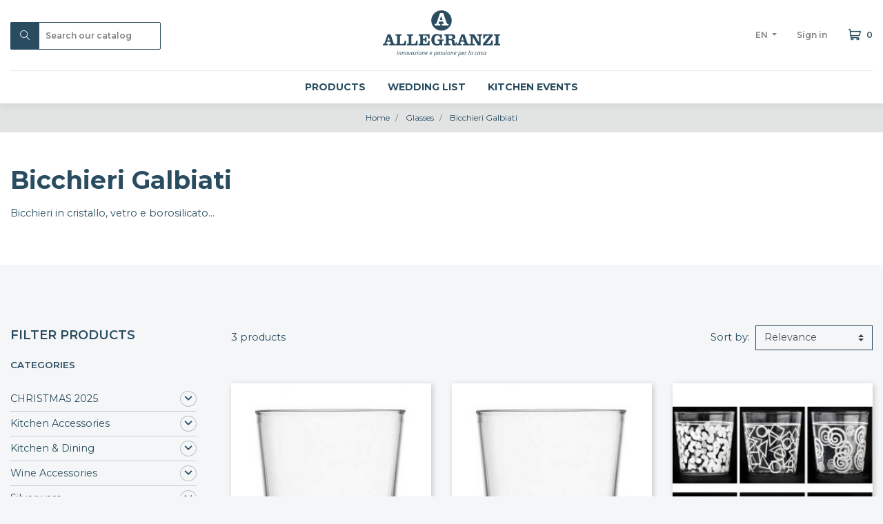

--- FILE ---
content_type: text/css
request_url: https://www.allegranzi.com/themes/allegranzi-theme/assets/css/theme.css
body_size: 33317
content:
@import url("https://fonts.googleapis.com/css?family=Montserrat:300,400,500,600,700&display=swap");:root{--blue: #007bff;--indigo: #6610f2;--purple: #6f42c1;--pink: #e83e8c;--red: #dc3545;--orange: #fd7e14;--yellow: #ffc107;--green: #28a745;--teal: #20c997;--cyan: #17a2b8;--white: #fff;--gray: #6c757d;--gray-dark: #343a40;--primary: #294C60;--secondary: #294C60;--success: #28a745;--info: #17a2b8;--warning: #ffc107;--danger: #dc3545;--light: #f5f6f7;--dark: #343a40;--breakpoint-xs: 0;--breakpoint-sm: 576px;--breakpoint-md: 768px;--breakpoint-lg: 992px;--breakpoint-xl: 1200px;--font-family-sans-serif: "Montserrat", -apple-system, BlinkMacSystemFont, "Segoe UI", Roboto, "Helvetica Neue", Arial, sans-serif, "Apple Color Emoji", "Segoe UI Emoji", "Segoe UI Symbol";--font-family-monospace: SFMono-Regular, Menlo, Monaco, Consolas, "Liberation Mono", "Courier New", monospace}*,*::before,*::after{box-sizing:border-box}html{font-family:sans-serif;line-height:1.15;-webkit-text-size-adjust:100%;-webkit-tap-highlight-color:rgba(0,0,0,0)}article,aside,figcaption,figure,footer,header,hgroup,main,nav,section{display:block}body{margin:0;font-family:"Montserrat",-apple-system,BlinkMacSystemFont,"Segoe UI",Roboto,"Helvetica Neue",Arial,sans-serif,"Apple Color Emoji","Segoe UI Emoji","Segoe UI Symbol";font-size:.9rem;font-weight:400;line-height:1.5;color:#294C60;text-align:left;background-color:#fff}[tabindex="-1"]:focus{outline:0 !important}hr{box-sizing:content-box;height:0;overflow:visible}h1,h2,h3,h4,h5,h6{margin-top:0;margin-bottom:.5rem}p{margin-top:0;margin-bottom:1rem}abbr[title],abbr[data-original-title]{text-decoration:underline;-webkit-text-decoration:underline dotted;text-decoration:underline dotted;cursor:help;border-bottom:0;-webkit-text-decoration-skip-ink:none;text-decoration-skip-ink:none}address{margin-bottom:1rem;font-style:normal;line-height:inherit}ol,ul,dl{margin-top:0;margin-bottom:1rem}ol ol,ul ul,ol ul,ul ol{margin-bottom:0}dt{font-weight:700}dd{margin-bottom:.5rem;margin-left:0}blockquote{margin:0 0 1rem}b,strong{font-weight:bolder}small{font-size:80%}sub,sup{position:relative;font-size:75%;line-height:0;vertical-align:baseline}sub{bottom:-.25em}sup{top:-.5em}a{color:#294C60;text-decoration:none;background-color:transparent}a:hover{color:#12222a;text-decoration:none}a:not([href]):not([tabindex]){color:inherit;text-decoration:none}a:not([href]):not([tabindex]):hover,a:not([href]):not([tabindex]):focus{color:inherit;text-decoration:none}a:not([href]):not([tabindex]):focus{outline:0}pre,code,kbd,samp{font-family:SFMono-Regular,Menlo,Monaco,Consolas,"Liberation Mono","Courier New",monospace;font-size:1em}pre{margin-top:0;margin-bottom:1rem;overflow:auto}figure{margin:0 0 1rem}img{vertical-align:middle;border-style:none}svg{overflow:hidden;vertical-align:middle}table{border-collapse:collapse}caption{padding-top:.75rem;padding-bottom:.75rem;color:#6c757d;text-align:left;caption-side:bottom}th{text-align:inherit}label,.label{display:inline-block;margin-bottom:.5rem}button{border-radius:0}button:focus{outline:1px dotted;outline:5px auto -webkit-focus-ring-color}input,button,select,optgroup,textarea{margin:0;font-family:inherit;font-size:inherit;line-height:inherit}button,input{overflow:visible}button,select{text-transform:none}select{word-wrap:normal}button,[type="button"],[type="reset"],[type="submit"]{-webkit-appearance:button}button:not(:disabled),[type="button"]:not(:disabled),[type="reset"]:not(:disabled),[type="submit"]:not(:disabled){cursor:pointer}button::-moz-focus-inner,[type="button"]::-moz-focus-inner,[type="reset"]::-moz-focus-inner,[type="submit"]::-moz-focus-inner{padding:0;border-style:none}input[type="radio"],input[type="checkbox"]{box-sizing:border-box;padding:0}input[type="date"],input[type="time"],input[type="datetime-local"],input[type="month"]{-webkit-appearance:listbox}textarea{overflow:auto;resize:vertical}fieldset{min-width:0;padding:0;margin:0;border:0}legend{display:block;width:100%;max-width:100%;padding:0;margin-bottom:.5rem;font-size:1.5rem;line-height:inherit;color:inherit;white-space:normal}progress{vertical-align:baseline}[type="number"]::-webkit-inner-spin-button,[type="number"]::-webkit-outer-spin-button{height:auto}[type="search"]{outline-offset:-2px;-webkit-appearance:none}[type="search"]::-webkit-search-decoration{-webkit-appearance:none}::-webkit-file-upload-button{font:inherit;-webkit-appearance:button}output{display:inline-block}summary{display:list-item;cursor:pointer}template{display:none}[hidden]{display:none !important}h1,h2,h3,h4,h5,h6,.h1,.products-section-title,.page-main-title h1,.page-cms-1 h2,.page-cms-5 h2,.h2,.h3,.h4,.h5,.h6{margin-bottom:.5rem;font-family:"Montserrat",-apple-system,BlinkMacSystemFont,"Segoe UI",Roboto,"Helvetica Neue",Arial,sans-serif,"Apple Color Emoji","Segoe UI Emoji","Segoe UI Symbol";font-weight:500;line-height:1.2}h1,.h1,.products-section-title,.page-main-title h1,.page-cms-1 h2,.page-cms-5 h2{font-size:2.25rem}h2,.h2{font-size:1.8rem}h3,.h3{font-size:1.575rem}h4,.h4{font-size:1.35rem}h5,.h5{font-size:1.125rem}h6,.h6{font-size:.84375rem}.lead{font-size:1.125rem;font-weight:300}.display-1{font-size:3.125rem;font-weight:600;line-height:1.2}.display-2{font-size:2.188rem;font-weight:400;line-height:1.2}.display-3{font-size:1.563rem;font-weight:400;line-height:1.2}.display-4{font-size:1.25rem;font-weight:400;line-height:1.2}hr{margin-top:1rem;margin-bottom:1rem;border:0;border-top:1px solid rgba(0,0,0,0.1)}small,.small,.quick-view{font-size:.7875rem;font-weight:400}mark,.mark{padding:.2em;background-color:#fcf8e3}.list-unstyled{padding-left:0;list-style:none}.list-inline{padding-left:0;list-style:none}.list-inline-item{display:inline-block}.list-inline-item:not(:last-child){margin-right:.5rem}.initialism{font-size:90%;text-transform:uppercase}.blockquote{margin-bottom:1rem;font-size:1.125rem}.blockquote-footer{display:block;font-size:.7875rem;color:#6c757d}.blockquote-footer::before{content:"\2014\00A0"}.img-fluid{max-width:100%;height:auto}.img-thumbnail{padding:.25rem;background-color:#fff;border:1px solid #f1f1f1;box-shadow:0 1px 2px rgba(0,0,0,0.075);max-width:100%;height:auto}.figure{display:inline-block}.figure-img{margin-bottom:.5rem;line-height:1}.figure-caption{font-size:90%;color:#6c757d}code{font-size:87.5%;color:#e83e8c;word-break:break-word}a>code{color:inherit}kbd{padding:.2rem .4rem;font-size:87.5%;color:#fff;background-color:#212529;box-shadow:inset 0 -0.1rem 0 rgba(0,0,0,0.25)}kbd kbd{padding:0;font-size:100%;font-weight:700;box-shadow:none}pre{display:block;font-size:87.5%;color:#212529}pre code{font-size:inherit;color:inherit;word-break:normal}.pre-scrollable{max-height:340px;overflow-y:scroll}.container,.l-wrapper,main>.notifications-container,.l-wrapper--boxed{width:100%;padding-right:15px;padding-left:15px;margin-right:auto;margin-left:auto}@media (min-width: 576px){.container,.l-wrapper,main>.notifications-container,.l-wrapper--boxed{max-width:540px}}@media (min-width: 768px){.container,.l-wrapper,main>.notifications-container,.l-wrapper--boxed{max-width:720px}}@media (min-width: 992px){.container,.l-wrapper,main>.notifications-container,.l-wrapper--boxed{max-width:960px}}@media (min-width: 1200px){.container,.l-wrapper,main>.notifications-container,.l-wrapper--boxed{max-width:1400px}}.container-fluid{width:100%;padding-right:15px;padding-left:15px;margin-right:auto;margin-left:auto}.row,.products{display:flex;flex-wrap:wrap;margin-right:-15px;margin-left:-15px}.no-gutters{margin-right:0;margin-left:0}.no-gutters>.col,.no-gutters>[class*="col-"]{padding-right:0;padding-left:0}.col-1,.col-2,.col-3,.col-4,.col-5,.col-6,.product-miniature,.col-7,.col-8,.col-9,.col-10,.col-11,.col-12,.col-xs-12,.col,.col-auto,.col-sm-1,.col-sm-2,.col-sm-3,.col-sm-4,.col-sm-5,.col-sm-6,.col-sm-7,.col-sm-8,.col-sm-9,.col-sm-10,.col-sm-11,.col-sm-12,.col-sm,.col-sm-auto,.col-md-1,.col-md-2,.col-md-3,.col-md-4,.col-md-5,.col-md-6,.col-md-7,.col-md-8,.col-md-9,.col-md-10,.col-md-11,.col-md-12,.col-md,.col-md-auto,.col-lg-1,.col-lg-2,.col-lg-3,.col-lg-4,.col-lg-5,.col-lg-6,.col-lg-7,.col-lg-8,.col-lg-9,.col-lg-10,.col-lg-11,.col-lg-12,.col-lg,.col-lg-auto,.col-xl-1,.col-xl-2,.col-xl-3,.col-xl-4,.col-xl-5,.col-xl-6,.col-xl-7,.col-xl-8,.col-xl-9,.col-xl-10,.col-xl-11,.col-xl-12,.col-xl,.col-xl-auto{position:relative;width:100%;padding-right:15px;padding-left:15px}.col{flex-basis:0;flex-grow:1;max-width:100%}.col-auto{flex:0 0 auto;width:auto;max-width:100%}.col-1{flex:0 0 8.33333%;max-width:8.33333%}.col-2{flex:0 0 16.66667%;max-width:16.66667%}.col-3{flex:0 0 25%;max-width:25%}.col-4{flex:0 0 33.33333%;max-width:33.33333%}.col-5{flex:0 0 41.66667%;max-width:41.66667%}.col-6,.product-miniature{flex:0 0 50%;max-width:50%}.col-7{flex:0 0 58.33333%;max-width:58.33333%}.col-8{flex:0 0 66.66667%;max-width:66.66667%}.col-9{flex:0 0 75%;max-width:75%}.col-10{flex:0 0 83.33333%;max-width:83.33333%}.col-11{flex:0 0 91.66667%;max-width:91.66667%}.col-12,.col-xs-12{flex:0 0 100%;max-width:100%}.order-first{order:-1}.order-last{order:13}.order-0{order:0}.order-1{order:1}.order-2{order:2}.order-3{order:3}.order-4{order:4}.order-5{order:5}.order-6{order:6}.order-7{order:7}.order-8{order:8}.order-9{order:9}.order-10{order:10}.order-11{order:11}.order-12{order:12}.offset-1{margin-left:8.33333%}.offset-2{margin-left:16.66667%}.offset-3{margin-left:25%}.offset-4{margin-left:33.33333%}.offset-5{margin-left:41.66667%}.offset-6{margin-left:50%}.offset-7{margin-left:58.33333%}.offset-8{margin-left:66.66667%}.offset-9{margin-left:75%}.offset-10{margin-left:83.33333%}.offset-11{margin-left:91.66667%}@media (min-width: 576px){.col-sm{flex-basis:0;flex-grow:1;max-width:100%}.col-sm-auto{flex:0 0 auto;width:auto;max-width:100%}.col-sm-1{flex:0 0 8.33333%;max-width:8.33333%}.col-sm-2{flex:0 0 16.66667%;max-width:16.66667%}.col-sm-3{flex:0 0 25%;max-width:25%}.col-sm-4{flex:0 0 33.33333%;max-width:33.33333%}.col-sm-5{flex:0 0 41.66667%;max-width:41.66667%}.col-sm-6{flex:0 0 50%;max-width:50%}.col-sm-7{flex:0 0 58.33333%;max-width:58.33333%}.col-sm-8{flex:0 0 66.66667%;max-width:66.66667%}.col-sm-9{flex:0 0 75%;max-width:75%}.col-sm-10{flex:0 0 83.33333%;max-width:83.33333%}.col-sm-11{flex:0 0 91.66667%;max-width:91.66667%}.col-sm-12{flex:0 0 100%;max-width:100%}.order-sm-first{order:-1}.order-sm-last{order:13}.order-sm-0{order:0}.order-sm-1{order:1}.order-sm-2{order:2}.order-sm-3{order:3}.order-sm-4{order:4}.order-sm-5{order:5}.order-sm-6{order:6}.order-sm-7{order:7}.order-sm-8{order:8}.order-sm-9{order:9}.order-sm-10{order:10}.order-sm-11{order:11}.order-sm-12{order:12}.offset-sm-0{margin-left:0}.offset-sm-1{margin-left:8.33333%}.offset-sm-2{margin-left:16.66667%}.offset-sm-3{margin-left:25%}.offset-sm-4{margin-left:33.33333%}.offset-sm-5{margin-left:41.66667%}.offset-sm-6{margin-left:50%}.offset-sm-7{margin-left:58.33333%}.offset-sm-8{margin-left:66.66667%}.offset-sm-9{margin-left:75%}.offset-sm-10{margin-left:83.33333%}.offset-sm-11{margin-left:91.66667%}}@media (min-width: 768px){.col-md{flex-basis:0;flex-grow:1;max-width:100%}.col-md-auto{flex:0 0 auto;width:auto;max-width:100%}.col-md-1{flex:0 0 8.33333%;max-width:8.33333%}.col-md-2{flex:0 0 16.66667%;max-width:16.66667%}.col-md-3{flex:0 0 25%;max-width:25%}.col-md-4{flex:0 0 33.33333%;max-width:33.33333%}.col-md-5{flex:0 0 41.66667%;max-width:41.66667%}.col-md-6{flex:0 0 50%;max-width:50%}.col-md-7{flex:0 0 58.33333%;max-width:58.33333%}.col-md-8{flex:0 0 66.66667%;max-width:66.66667%}.col-md-9{flex:0 0 75%;max-width:75%}.col-md-10{flex:0 0 83.33333%;max-width:83.33333%}.col-md-11{flex:0 0 91.66667%;max-width:91.66667%}.col-md-12{flex:0 0 100%;max-width:100%}.order-md-first{order:-1}.order-md-last{order:13}.order-md-0{order:0}.order-md-1{order:1}.order-md-2{order:2}.order-md-3{order:3}.order-md-4{order:4}.order-md-5{order:5}.order-md-6{order:6}.order-md-7{order:7}.order-md-8{order:8}.order-md-9{order:9}.order-md-10{order:10}.order-md-11{order:11}.order-md-12{order:12}.offset-md-0{margin-left:0}.offset-md-1{margin-left:8.33333%}.offset-md-2{margin-left:16.66667%}.offset-md-3{margin-left:25%}.offset-md-4{margin-left:33.33333%}.offset-md-5{margin-left:41.66667%}.offset-md-6{margin-left:50%}.offset-md-7{margin-left:58.33333%}.offset-md-8{margin-left:66.66667%}.offset-md-9{margin-left:75%}.offset-md-10{margin-left:83.33333%}.offset-md-11{margin-left:91.66667%}}@media (min-width: 992px){.col-lg{flex-basis:0;flex-grow:1;max-width:100%}.col-lg-auto{flex:0 0 auto;width:auto;max-width:100%}.col-lg-1{flex:0 0 8.33333%;max-width:8.33333%}.col-lg-2{flex:0 0 16.66667%;max-width:16.66667%}.col-lg-3{flex:0 0 25%;max-width:25%}.col-lg-4{flex:0 0 33.33333%;max-width:33.33333%}.col-lg-5{flex:0 0 41.66667%;max-width:41.66667%}.col-lg-6{flex:0 0 50%;max-width:50%}.col-lg-7{flex:0 0 58.33333%;max-width:58.33333%}.col-lg-8{flex:0 0 66.66667%;max-width:66.66667%}.col-lg-9{flex:0 0 75%;max-width:75%}.col-lg-10{flex:0 0 83.33333%;max-width:83.33333%}.col-lg-11{flex:0 0 91.66667%;max-width:91.66667%}.col-lg-12{flex:0 0 100%;max-width:100%}.order-lg-first{order:-1}.order-lg-last{order:13}.order-lg-0{order:0}.order-lg-1{order:1}.order-lg-2{order:2}.order-lg-3{order:3}.order-lg-4{order:4}.order-lg-5{order:5}.order-lg-6{order:6}.order-lg-7{order:7}.order-lg-8{order:8}.order-lg-9{order:9}.order-lg-10{order:10}.order-lg-11{order:11}.order-lg-12{order:12}.offset-lg-0{margin-left:0}.offset-lg-1{margin-left:8.33333%}.offset-lg-2{margin-left:16.66667%}.offset-lg-3{margin-left:25%}.offset-lg-4{margin-left:33.33333%}.offset-lg-5{margin-left:41.66667%}.offset-lg-6{margin-left:50%}.offset-lg-7{margin-left:58.33333%}.offset-lg-8{margin-left:66.66667%}.offset-lg-9{margin-left:75%}.offset-lg-10{margin-left:83.33333%}.offset-lg-11{margin-left:91.66667%}}@media (min-width: 1200px){.col-xl{flex-basis:0;flex-grow:1;max-width:100%}.col-xl-auto{flex:0 0 auto;width:auto;max-width:100%}.col-xl-1{flex:0 0 8.33333%;max-width:8.33333%}.col-xl-2{flex:0 0 16.66667%;max-width:16.66667%}.col-xl-3{flex:0 0 25%;max-width:25%}.col-xl-4{flex:0 0 33.33333%;max-width:33.33333%}.col-xl-5{flex:0 0 41.66667%;max-width:41.66667%}.col-xl-6{flex:0 0 50%;max-width:50%}.col-xl-7{flex:0 0 58.33333%;max-width:58.33333%}.col-xl-8{flex:0 0 66.66667%;max-width:66.66667%}.col-xl-9{flex:0 0 75%;max-width:75%}.col-xl-10{flex:0 0 83.33333%;max-width:83.33333%}.col-xl-11{flex:0 0 91.66667%;max-width:91.66667%}.col-xl-12{flex:0 0 100%;max-width:100%}.order-xl-first{order:-1}.order-xl-last{order:13}.order-xl-0{order:0}.order-xl-1{order:1}.order-xl-2{order:2}.order-xl-3{order:3}.order-xl-4{order:4}.order-xl-5{order:5}.order-xl-6{order:6}.order-xl-7{order:7}.order-xl-8{order:8}.order-xl-9{order:9}.order-xl-10{order:10}.order-xl-11{order:11}.order-xl-12{order:12}.offset-xl-0{margin-left:0}.offset-xl-1{margin-left:8.33333%}.offset-xl-2{margin-left:16.66667%}.offset-xl-3{margin-left:25%}.offset-xl-4{margin-left:33.33333%}.offset-xl-5{margin-left:41.66667%}.offset-xl-6{margin-left:50%}.offset-xl-7{margin-left:58.33333%}.offset-xl-8{margin-left:66.66667%}.offset-xl-9{margin-left:75%}.offset-xl-10{margin-left:83.33333%}.offset-xl-11{margin-left:91.66667%}}.table{width:100%;margin-bottom:1rem;color:#294C60;background-color:#fff}.table th,.table td{padding:.75rem;vertical-align:top;border-top:1px solid #f1f1f1}.table thead th{vertical-align:bottom;border-bottom:2px solid #f1f1f1}.table tbody+tbody{border-top:2px solid #f1f1f1}.table-sm th,.table-sm td{padding:.3rem}.table-bordered{border:1px solid #f1f1f1}.table-bordered th,.table-bordered td{border:1px solid #f1f1f1}.table-bordered thead th,.table-bordered thead td{border-bottom-width:2px}.table-borderless th,.table-borderless td,.table-borderless thead th,.table-borderless tbody+tbody{border:0}.table-striped tbody tr:nth-of-type(odd){background-color:rgba(0,0,0,0.05)}.table-hover tbody tr:hover{color:#294C60;background-color:rgba(0,0,0,0.075)}.table-active,.table-active>th,.table-active>td{background-color:rgba(0,0,0,0.075)}.table-hover .table-active:hover{background-color:rgba(0,0,0,0.075)}.table-hover .table-active:hover>td,.table-hover .table-active:hover>th{background-color:rgba(0,0,0,0.075)}.table .thead-dark th{color:#fff;background-color:#343a40;border-color:#454d55}.table .thead-light th{color:#495057;background-color:#e9ecef;border-color:#f1f1f1}.table-dark{color:#fff;background-color:#343a40}.table-dark th,.table-dark td,.table-dark thead th{border-color:#454d55}.table-dark.table-bordered{border:0}.table-dark.table-striped tbody tr:nth-of-type(odd){background-color:rgba(255,255,255,0.05)}.table-dark.table-hover tbody tr:hover{color:#fff;background-color:rgba(255,255,255,0.075)}@media (max-width: 575.98px){.table-responsive-sm{display:block;width:100%;overflow-x:auto;-webkit-overflow-scrolling:touch}.table-responsive-sm>.table-bordered{border:0}}@media (max-width: 767.98px){.table-responsive-md{display:block;width:100%;overflow-x:auto;-webkit-overflow-scrolling:touch}.table-responsive-md>.table-bordered{border:0}}@media (max-width: 991.98px){.table-responsive-lg{display:block;width:100%;overflow-x:auto;-webkit-overflow-scrolling:touch}.table-responsive-lg>.table-bordered{border:0}}@media (max-width: 1199.98px){.table-responsive-xl{display:block;width:100%;overflow-x:auto;-webkit-overflow-scrolling:touch}.table-responsive-xl>.table-bordered{border:0}}.table-responsive{display:block;width:100%;overflow-x:auto;-webkit-overflow-scrolling:touch}.table-responsive>.table-bordered{border:0}.form-control{display:block;width:100%;height:calc(1.5em + .75rem + 2px);padding:.375rem .75rem;font-size:.9rem;font-weight:400;line-height:1.5;color:#495057;background-color:#fff;background-clip:padding-box;border:1px solid #ced4da;border-radius:0;box-shadow:inset 0 1px 1px rgba(0,0,0,0.075);transition:border-color 0.15s ease-in-out,box-shadow 0.15s ease-in-out}@media (prefers-reduced-motion: reduce){.form-control{transition:none}}.form-control::-ms-expand{background-color:transparent;border:0}.form-control:focus{color:#495057;background-color:#fff;border-color:#5392b6;outline:0;box-shadow:inset 0 1px 1px rgba(0,0,0,0.075),0 0 0 .2rem rgba(41,76,96,0.25)}.form-control::-webkit-input-placeholder{color:#6c757d;opacity:1}.form-control::-moz-placeholder{color:#6c757d;opacity:1}.form-control:-ms-input-placeholder{color:#6c757d;opacity:1}.form-control::-ms-input-placeholder{color:#6c757d;opacity:1}.form-control::placeholder{color:#6c757d;opacity:1}.form-control:disabled,.form-control[readonly]{background-color:#e9ecef;opacity:1}select.form-control:focus::-ms-value{color:#495057;background-color:#fff}.form-control-file,.form-control-range{display:block;width:100%}.col-form-label{padding-top:calc(.375rem + 1px);padding-bottom:calc(.375rem + 1px);margin-bottom:0;font-size:inherit;line-height:1.5}.col-form-label-lg{padding-top:calc(.5rem + 1px);padding-bottom:calc(.5rem + 1px);font-size:1.125rem;line-height:1.5}.col-form-label-sm{padding-top:calc(.25rem + 1px);padding-bottom:calc(.25rem + 1px);font-size:.7875rem;line-height:1.5}.form-control-plaintext{display:block;width:100%;padding-top:.375rem;padding-bottom:.375rem;margin-bottom:0;line-height:1.5;color:#294C60;background-color:transparent;border:solid transparent;border-width:1px 0}.form-control-plaintext.form-control-sm,.form-control-plaintext.form-control-lg{padding-right:0;padding-left:0}.form-control-sm{height:calc(1.5em + .5rem + 2px);padding:.25rem .5rem;font-size:.7875rem;line-height:1.5}.form-control-lg{height:calc(1.5em + 1rem + 2px);padding:.5rem 1rem;font-size:1.125rem;line-height:1.5}select.form-control[size],select.form-control[multiple]{height:auto}textarea.form-control{height:auto}.form-group{margin-bottom:1rem}.form-text{display:block;margin-top:.25rem}.form-row{display:flex;flex-wrap:wrap;margin-right:-5px;margin-left:-5px}.form-row>.col,.form-row>[class*="col-"]{padding-right:5px;padding-left:5px}.form-check{position:relative;display:block;padding-left:1.25rem}.form-check-input{position:absolute;margin-top:.3rem;margin-left:-1.25rem}.form-check-input:disabled ~ .form-check-label{color:#6c757d}.form-check-label{margin-bottom:0}.form-check-inline{display:inline-flex;align-items:center;padding-left:0;margin-right:.75rem}.form-check-inline .form-check-input{position:static;margin-top:0;margin-right:.3125rem;margin-left:0}.valid-feedback{display:none;width:100%;margin-top:.25rem;font-size:.7875rem;color:#28a745}.valid-tooltip{position:absolute;top:100%;z-index:5;display:none;max-width:100%;padding:.25rem .5rem;margin-top:.1rem;font-size:.7875rem;line-height:1.5;color:#fff;background-color:rgba(40,167,69,0.9)}.was-validated .form-control:valid,.form-control.is-valid{border-color:#28a745;padding-right:calc(1.5em + .75rem);background-image:url("data:image/svg+xml,%3csvg xmlns='http://www.w3.org/2000/svg' viewBox='0 0 8 8'%3e%3cpath fill='%2328a745' d='M2.3 6.73L.6 4.53c-.4-1.04.46-1.4 1.1-.8l1.1 1.4 3.4-3.8c.6-.63 1.6-.27 1.2.7l-4 4.6c-.43.5-.8.4-1.1.1z'/%3e%3c/svg%3e");background-repeat:no-repeat;background-position:center right calc(.375em + .1875rem);background-size:calc(.75em + .375rem) calc(.75em + .375rem)}.was-validated .form-control:valid:focus,.form-control.is-valid:focus{border-color:#28a745;box-shadow:0 0 0 .2rem rgba(40,167,69,0.25)}.was-validated .form-control:valid ~ .valid-feedback,.was-validated .form-control:valid ~ .valid-tooltip,.form-control.is-valid ~ .valid-feedback,.form-control.is-valid ~ .valid-tooltip{display:block}.was-validated textarea.form-control:valid,textarea.form-control.is-valid{padding-right:calc(1.5em + .75rem);background-position:top calc(.375em + .1875rem) right calc(.375em + .1875rem)}.was-validated .custom-select:valid,.custom-select.is-valid{border-color:#28a745;padding-right:calc((1em + .75rem) * 3 / 4 + 1.75rem);background:url("data:image/svg+xml,%3csvg xmlns='http://www.w3.org/2000/svg' viewBox='0 0 4 5'%3e%3cpath fill='%23343a40' d='M2 0L0 2h4zm0 5L0 3h4z'/%3e%3c/svg%3e") no-repeat right .75rem center/8px 10px,url("data:image/svg+xml,%3csvg xmlns='http://www.w3.org/2000/svg' viewBox='0 0 8 8'%3e%3cpath fill='%2328a745' d='M2.3 6.73L.6 4.53c-.4-1.04.46-1.4 1.1-.8l1.1 1.4 3.4-3.8c.6-.63 1.6-.27 1.2.7l-4 4.6c-.43.5-.8.4-1.1.1z'/%3e%3c/svg%3e") #fff no-repeat center right 1.75rem/calc(.75em + .375rem) calc(.75em + .375rem)}.was-validated .custom-select:valid:focus,.custom-select.is-valid:focus{border-color:#28a745;box-shadow:0 0 0 .2rem rgba(40,167,69,0.25)}.was-validated .custom-select:valid ~ .valid-feedback,.was-validated .custom-select:valid ~ .valid-tooltip,.custom-select.is-valid ~ .valid-feedback,.custom-select.is-valid ~ .valid-tooltip{display:block}.was-validated .form-control-file:valid ~ .valid-feedback,.was-validated .form-control-file:valid ~ .valid-tooltip,.form-control-file.is-valid ~ .valid-feedback,.form-control-file.is-valid ~ .valid-tooltip{display:block}.was-validated .form-check-input:valid ~ .form-check-label,.form-check-input.is-valid ~ .form-check-label{color:#28a745}.was-validated .form-check-input:valid ~ .valid-feedback,.was-validated .form-check-input:valid ~ .valid-tooltip,.form-check-input.is-valid ~ .valid-feedback,.form-check-input.is-valid ~ .valid-tooltip{display:block}.was-validated .custom-control-input:valid ~ .custom-control-label,.custom-control-input.is-valid ~ .custom-control-label{color:#28a745}.was-validated .custom-control-input:valid ~ .custom-control-label::before,.custom-control-input.is-valid ~ .custom-control-label::before{border-color:#28a745}.was-validated .custom-control-input:valid ~ .valid-feedback,.was-validated .custom-control-input:valid ~ .valid-tooltip,.custom-control-input.is-valid ~ .valid-feedback,.custom-control-input.is-valid ~ .valid-tooltip{display:block}.was-validated .custom-control-input:valid:checked ~ .custom-control-label::before,.custom-control-input.is-valid:checked ~ .custom-control-label::before{border-color:#34ce57;background-color:#34ce57}.was-validated .custom-control-input:valid:focus ~ .custom-control-label::before,.custom-control-input.is-valid:focus ~ .custom-control-label::before{box-shadow:0 0 0 .2rem rgba(40,167,69,0.25)}.was-validated .custom-control-input:valid:focus:not(:checked) ~ .custom-control-label::before,.custom-control-input.is-valid:focus:not(:checked) ~ .custom-control-label::before{border-color:#28a745}.was-validated .custom-file-input:valid ~ .custom-file-label,.custom-file-input.is-valid ~ .custom-file-label{border-color:#28a745}.was-validated .custom-file-input:valid ~ .valid-feedback,.was-validated .custom-file-input:valid ~ .valid-tooltip,.custom-file-input.is-valid ~ .valid-feedback,.custom-file-input.is-valid ~ .valid-tooltip{display:block}.was-validated .custom-file-input:valid:focus ~ .custom-file-label,.custom-file-input.is-valid:focus ~ .custom-file-label{border-color:#28a745;box-shadow:0 0 0 .2rem rgba(40,167,69,0.25)}.invalid-feedback{display:none;width:100%;margin-top:.25rem;font-size:.7875rem;color:#dc3545}.invalid-tooltip{position:absolute;top:100%;z-index:5;display:none;max-width:100%;padding:.25rem .5rem;margin-top:.1rem;font-size:.7875rem;line-height:1.5;color:#fff;background-color:rgba(220,53,69,0.9)}.was-validated .form-control:invalid,.form-control.is-invalid{border-color:#dc3545;padding-right:calc(1.5em + .75rem);background-image:url("data:image/svg+xml,%3csvg xmlns='http://www.w3.org/2000/svg' fill='%23dc3545' viewBox='-2 -2 7 7'%3e%3cpath stroke='%23dc3545' d='M0 0l3 3m0-3L0 3'/%3e%3ccircle r='.5'/%3e%3ccircle cx='3' r='.5'/%3e%3ccircle cy='3' r='.5'/%3e%3ccircle cx='3' cy='3' r='.5'/%3e%3c/svg%3E");background-repeat:no-repeat;background-position:center right calc(.375em + .1875rem);background-size:calc(.75em + .375rem) calc(.75em + .375rem)}.was-validated .form-control:invalid:focus,.form-control.is-invalid:focus{border-color:#dc3545;box-shadow:0 0 0 .2rem rgba(220,53,69,0.25)}.was-validated .form-control:invalid ~ .invalid-feedback,.was-validated .form-control:invalid ~ .invalid-tooltip,.form-control.is-invalid ~ .invalid-feedback,.form-control.is-invalid ~ .invalid-tooltip{display:block}.was-validated textarea.form-control:invalid,textarea.form-control.is-invalid{padding-right:calc(1.5em + .75rem);background-position:top calc(.375em + .1875rem) right calc(.375em + .1875rem)}.was-validated .custom-select:invalid,.custom-select.is-invalid{border-color:#dc3545;padding-right:calc((1em + .75rem) * 3 / 4 + 1.75rem);background:url("data:image/svg+xml,%3csvg xmlns='http://www.w3.org/2000/svg' viewBox='0 0 4 5'%3e%3cpath fill='%23343a40' d='M2 0L0 2h4zm0 5L0 3h4z'/%3e%3c/svg%3e") no-repeat right .75rem center/8px 10px,url("data:image/svg+xml,%3csvg xmlns='http://www.w3.org/2000/svg' fill='%23dc3545' viewBox='-2 -2 7 7'%3e%3cpath stroke='%23dc3545' d='M0 0l3 3m0-3L0 3'/%3e%3ccircle r='.5'/%3e%3ccircle cx='3' r='.5'/%3e%3ccircle cy='3' r='.5'/%3e%3ccircle cx='3' cy='3' r='.5'/%3e%3c/svg%3E") #fff no-repeat center right 1.75rem/calc(.75em + .375rem) calc(.75em + .375rem)}.was-validated .custom-select:invalid:focus,.custom-select.is-invalid:focus{border-color:#dc3545;box-shadow:0 0 0 .2rem rgba(220,53,69,0.25)}.was-validated .custom-select:invalid ~ .invalid-feedback,.was-validated .custom-select:invalid ~ .invalid-tooltip,.custom-select.is-invalid ~ .invalid-feedback,.custom-select.is-invalid ~ .invalid-tooltip{display:block}.was-validated .form-control-file:invalid ~ .invalid-feedback,.was-validated .form-control-file:invalid ~ .invalid-tooltip,.form-control-file.is-invalid ~ .invalid-feedback,.form-control-file.is-invalid ~ .invalid-tooltip{display:block}.was-validated .form-check-input:invalid ~ .form-check-label,.form-check-input.is-invalid ~ .form-check-label{color:#dc3545}.was-validated .form-check-input:invalid ~ .invalid-feedback,.was-validated .form-check-input:invalid ~ .invalid-tooltip,.form-check-input.is-invalid ~ .invalid-feedback,.form-check-input.is-invalid ~ .invalid-tooltip{display:block}.was-validated .custom-control-input:invalid ~ .custom-control-label,.custom-control-input.is-invalid ~ .custom-control-label{color:#dc3545}.was-validated .custom-control-input:invalid ~ .custom-control-label::before,.custom-control-input.is-invalid ~ .custom-control-label::before{border-color:#dc3545}.was-validated .custom-control-input:invalid ~ .invalid-feedback,.was-validated .custom-control-input:invalid ~ .invalid-tooltip,.custom-control-input.is-invalid ~ .invalid-feedback,.custom-control-input.is-invalid ~ .invalid-tooltip{display:block}.was-validated .custom-control-input:invalid:checked ~ .custom-control-label::before,.custom-control-input.is-invalid:checked ~ .custom-control-label::before{border-color:#e4606d;background-color:#e4606d}.was-validated .custom-control-input:invalid:focus ~ .custom-control-label::before,.custom-control-input.is-invalid:focus ~ .custom-control-label::before{box-shadow:0 0 0 .2rem rgba(220,53,69,0.25)}.was-validated .custom-control-input:invalid:focus:not(:checked) ~ .custom-control-label::before,.custom-control-input.is-invalid:focus:not(:checked) ~ .custom-control-label::before{border-color:#dc3545}.was-validated .custom-file-input:invalid ~ .custom-file-label,.custom-file-input.is-invalid ~ .custom-file-label{border-color:#dc3545}.was-validated .custom-file-input:invalid ~ .invalid-feedback,.was-validated .custom-file-input:invalid ~ .invalid-tooltip,.custom-file-input.is-invalid ~ .invalid-feedback,.custom-file-input.is-invalid ~ .invalid-tooltip{display:block}.was-validated .custom-file-input:invalid:focus ~ .custom-file-label,.custom-file-input.is-invalid:focus ~ .custom-file-label{border-color:#dc3545;box-shadow:0 0 0 .2rem rgba(220,53,69,0.25)}.form-inline{display:flex;flex-flow:row wrap;align-items:center}.form-inline .form-check{width:100%}@media (min-width: 576px){.form-inline label,.form-inline .label{display:flex;align-items:center;justify-content:center;margin-bottom:0}.form-inline .form-group{display:flex;flex:0 0 auto;flex-flow:row wrap;align-items:center;margin-bottom:0}.form-inline .form-control{display:inline-block;width:auto;vertical-align:middle}.form-inline .form-control-plaintext{display:inline-block}.form-inline .input-group,.form-inline .custom-select{width:auto}.form-inline .form-check{display:flex;align-items:center;justify-content:center;width:auto;padding-left:0}.form-inline .form-check-input{position:relative;flex-shrink:0;margin-top:0;margin-right:.25rem;margin-left:0}.form-inline .custom-control{align-items:center;justify-content:center}.form-inline .custom-control-label{margin-bottom:0}}.btn{display:inline-block;font-weight:400;color:#294C60;text-align:center;vertical-align:middle;-webkit-user-select:none;-moz-user-select:none;-ms-user-select:none;user-select:none;background-color:transparent;border:1px solid transparent;padding:.375rem .75rem;font-size:.9rem;line-height:1.5;border-radius:0;transition:color 0.15s ease-in-out,background-color 0.15s ease-in-out,border-color 0.15s ease-in-out,box-shadow 0.15s ease-in-out}@media (prefers-reduced-motion: reduce){.btn{transition:none}}.btn:hover{color:#294C60;text-decoration:none}.btn:focus,.btn.focus{outline:0;box-shadow:0 0 0 .2rem rgba(41,76,96,0.25)}.btn.disabled,.btn:disabled{opacity:.65;box-shadow:none}.btn:not(:disabled):not(.disabled):active,.btn:not(:disabled):not(.disabled).active{box-shadow:inset 0 3px 5px rgba(0,0,0,0.125)}.btn:not(:disabled):not(.disabled):active:focus,.btn:not(:disabled):not(.disabled).active:focus{box-shadow:0 0 0 .2rem rgba(41,76,96,0.25),inset 0 3px 5px rgba(0,0,0,0.125)}a.btn.disabled,fieldset:disabled a.btn{pointer-events:none}.btn-primary{color:#fff;background-color:#294C60;border-color:#294C60;box-shadow:inset 0 1px 0 rgba(255,255,255,0.15),0 1px 1px rgba(0,0,0,0.075)}.btn-primary:hover{color:#fff;background-color:#1e3745;border-color:#1a303c}.btn-primary:focus,.btn-primary.focus{box-shadow:inset 0 1px 0 rgba(255,255,255,0.15),0 1px 1px rgba(0,0,0,0.075),0 0 0 .2rem rgba(73,103,120,0.5)}.btn-primary.disabled,.btn-primary:disabled{color:#fff;background-color:#294C60;border-color:#294C60}.btn-primary:not(:disabled):not(.disabled):active,.btn-primary:not(:disabled):not(.disabled).active,.show>.btn-primary.dropdown-toggle{color:#fff;background-color:#1a303c;border-color:#162933}.btn-primary:not(:disabled):not(.disabled):active:focus,.btn-primary:not(:disabled):not(.disabled).active:focus,.show>.btn-primary.dropdown-toggle:focus{box-shadow:inset 0 3px 5px rgba(0,0,0,0.125),0 0 0 .2rem rgba(73,103,120,0.5)}.btn-secondary{color:#fff;background-color:#294C60;border-color:#294C60;box-shadow:inset 0 1px 0 rgba(255,255,255,0.15),0 1px 1px rgba(0,0,0,0.075)}.btn-secondary:hover{color:#fff;background-color:#1e3745;border-color:#1a303c}.btn-secondary:focus,.btn-secondary.focus{box-shadow:inset 0 1px 0 rgba(255,255,255,0.15),0 1px 1px rgba(0,0,0,0.075),0 0 0 .2rem rgba(73,103,120,0.5)}.btn-secondary.disabled,.btn-secondary:disabled{color:#fff;background-color:#294C60;border-color:#294C60}.btn-secondary:not(:disabled):not(.disabled):active,.btn-secondary:not(:disabled):not(.disabled).active,.show>.btn-secondary.dropdown-toggle{color:#fff;background-color:#1a303c;border-color:#162933}.btn-secondary:not(:disabled):not(.disabled):active:focus,.btn-secondary:not(:disabled):not(.disabled).active:focus,.show>.btn-secondary.dropdown-toggle:focus{box-shadow:inset 0 3px 5px rgba(0,0,0,0.125),0 0 0 .2rem rgba(73,103,120,0.5)}.btn-success{color:#fff;background-color:#28a745;border-color:#28a745;box-shadow:inset 0 1px 0 rgba(255,255,255,0.15),0 1px 1px rgba(0,0,0,0.075)}.btn-success:hover{color:#fff;background-color:#218838;border-color:#1e7e34}.btn-success:focus,.btn-success.focus{box-shadow:inset 0 1px 0 rgba(255,255,255,0.15),0 1px 1px rgba(0,0,0,0.075),0 0 0 .2rem rgba(72,180,97,0.5)}.btn-success.disabled,.btn-success:disabled{color:#fff;background-color:#28a745;border-color:#28a745}.btn-success:not(:disabled):not(.disabled):active,.btn-success:not(:disabled):not(.disabled).active,.show>.btn-success.dropdown-toggle{color:#fff;background-color:#1e7e34;border-color:#1c7430}.btn-success:not(:disabled):not(.disabled):active:focus,.btn-success:not(:disabled):not(.disabled).active:focus,.show>.btn-success.dropdown-toggle:focus{box-shadow:inset 0 3px 5px rgba(0,0,0,0.125),0 0 0 .2rem rgba(72,180,97,0.5)}.btn-info{color:#fff;background-color:#17a2b8;border-color:#17a2b8;box-shadow:inset 0 1px 0 rgba(255,255,255,0.15),0 1px 1px rgba(0,0,0,0.075)}.btn-info:hover{color:#fff;background-color:#138496;border-color:#117a8b}.btn-info:focus,.btn-info.focus{box-shadow:inset 0 1px 0 rgba(255,255,255,0.15),0 1px 1px rgba(0,0,0,0.075),0 0 0 .2rem rgba(58,176,195,0.5)}.btn-info.disabled,.btn-info:disabled{color:#fff;background-color:#17a2b8;border-color:#17a2b8}.btn-info:not(:disabled):not(.disabled):active,.btn-info:not(:disabled):not(.disabled).active,.show>.btn-info.dropdown-toggle{color:#fff;background-color:#117a8b;border-color:#10707f}.btn-info:not(:disabled):not(.disabled):active:focus,.btn-info:not(:disabled):not(.disabled).active:focus,.show>.btn-info.dropdown-toggle:focus{box-shadow:inset 0 3px 5px rgba(0,0,0,0.125),0 0 0 .2rem rgba(58,176,195,0.5)}.btn-warning{color:#212529;background-color:#ffc107;border-color:#ffc107;box-shadow:inset 0 1px 0 rgba(255,255,255,0.15),0 1px 1px rgba(0,0,0,0.075)}.btn-warning:hover{color:#212529;background-color:#e0a800;border-color:#d39e00}.btn-warning:focus,.btn-warning.focus{box-shadow:inset 0 1px 0 rgba(255,255,255,0.15),0 1px 1px rgba(0,0,0,0.075),0 0 0 .2rem rgba(222,170,12,0.5)}.btn-warning.disabled,.btn-warning:disabled{color:#212529;background-color:#ffc107;border-color:#ffc107}.btn-warning:not(:disabled):not(.disabled):active,.btn-warning:not(:disabled):not(.disabled).active,.show>.btn-warning.dropdown-toggle{color:#212529;background-color:#d39e00;border-color:#c69500}.btn-warning:not(:disabled):not(.disabled):active:focus,.btn-warning:not(:disabled):not(.disabled).active:focus,.show>.btn-warning.dropdown-toggle:focus{box-shadow:inset 0 3px 5px rgba(0,0,0,0.125),0 0 0 .2rem rgba(222,170,12,0.5)}.btn-danger{color:#fff;background-color:#dc3545;border-color:#dc3545;box-shadow:inset 0 1px 0 rgba(255,255,255,0.15),0 1px 1px rgba(0,0,0,0.075)}.btn-danger:hover{color:#fff;background-color:#c82333;border-color:#bd2130}.btn-danger:focus,.btn-danger.focus{box-shadow:inset 0 1px 0 rgba(255,255,255,0.15),0 1px 1px rgba(0,0,0,0.075),0 0 0 .2rem rgba(225,83,97,0.5)}.btn-danger.disabled,.btn-danger:disabled{color:#fff;background-color:#dc3545;border-color:#dc3545}.btn-danger:not(:disabled):not(.disabled):active,.btn-danger:not(:disabled):not(.disabled).active,.show>.btn-danger.dropdown-toggle{color:#fff;background-color:#bd2130;border-color:#b21f2d}.btn-danger:not(:disabled):not(.disabled):active:focus,.btn-danger:not(:disabled):not(.disabled).active:focus,.show>.btn-danger.dropdown-toggle:focus{box-shadow:inset 0 3px 5px rgba(0,0,0,0.125),0 0 0 .2rem rgba(225,83,97,0.5)}.btn-light{color:#212529;background-color:#f5f6f7;border-color:#f5f6f7;box-shadow:inset 0 1px 0 rgba(255,255,255,0.15),0 1px 1px rgba(0,0,0,0.075)}.btn-light:hover{color:#212529;background-color:#e0e3e6;border-color:#d9dde0}.btn-light:focus,.btn-light.focus{box-shadow:inset 0 1px 0 rgba(255,255,255,0.15),0 1px 1px rgba(0,0,0,0.075),0 0 0 .2rem rgba(213,215,216,0.5)}.btn-light.disabled,.btn-light:disabled{color:#212529;background-color:#f5f6f7;border-color:#f5f6f7}.btn-light:not(:disabled):not(.disabled):active,.btn-light:not(:disabled):not(.disabled).active,.show>.btn-light.dropdown-toggle{color:#212529;background-color:#d9dde0;border-color:#d2d6db}.btn-light:not(:disabled):not(.disabled):active:focus,.btn-light:not(:disabled):not(.disabled).active:focus,.show>.btn-light.dropdown-toggle:focus{box-shadow:inset 0 3px 5px rgba(0,0,0,0.125),0 0 0 .2rem rgba(213,215,216,0.5)}.btn-dark{color:#fff;background-color:#343a40;border-color:#343a40;box-shadow:inset 0 1px 0 rgba(255,255,255,0.15),0 1px 1px rgba(0,0,0,0.075)}.btn-dark:hover{color:#fff;background-color:#23272b;border-color:#1d2124}.btn-dark:focus,.btn-dark.focus{box-shadow:inset 0 1px 0 rgba(255,255,255,0.15),0 1px 1px rgba(0,0,0,0.075),0 0 0 .2rem rgba(82,88,93,0.5)}.btn-dark.disabled,.btn-dark:disabled{color:#fff;background-color:#343a40;border-color:#343a40}.btn-dark:not(:disabled):not(.disabled):active,.btn-dark:not(:disabled):not(.disabled).active,.show>.btn-dark.dropdown-toggle{color:#fff;background-color:#1d2124;border-color:#171a1d}.btn-dark:not(:disabled):not(.disabled):active:focus,.btn-dark:not(:disabled):not(.disabled).active:focus,.show>.btn-dark.dropdown-toggle:focus{box-shadow:inset 0 3px 5px rgba(0,0,0,0.125),0 0 0 .2rem rgba(82,88,93,0.5)}.btn-outline-primary{color:#294C60;border-color:#294C60}.btn-outline-primary:hover{color:#fff;background-color:#294C60;border-color:#294C60}.btn-outline-primary:focus,.btn-outline-primary.focus{box-shadow:0 0 0 .2rem rgba(41,76,96,0.5)}.btn-outline-primary.disabled,.btn-outline-primary:disabled{color:#294C60;background-color:transparent}.btn-outline-primary:not(:disabled):not(.disabled):active,.btn-outline-primary:not(:disabled):not(.disabled).active,.show>.btn-outline-primary.dropdown-toggle{color:#fff;background-color:#294C60;border-color:#294C60}.btn-outline-primary:not(:disabled):not(.disabled):active:focus,.btn-outline-primary:not(:disabled):not(.disabled).active:focus,.show>.btn-outline-primary.dropdown-toggle:focus{box-shadow:inset 0 3px 5px rgba(0,0,0,0.125),0 0 0 .2rem rgba(41,76,96,0.5)}.btn-outline-secondary{color:#294C60;border-color:#294C60}.btn-outline-secondary:hover{color:#fff;background-color:#294C60;border-color:#294C60}.btn-outline-secondary:focus,.btn-outline-secondary.focus{box-shadow:0 0 0 .2rem rgba(41,76,96,0.5)}.btn-outline-secondary.disabled,.btn-outline-secondary:disabled{color:#294C60;background-color:transparent}.btn-outline-secondary:not(:disabled):not(.disabled):active,.btn-outline-secondary:not(:disabled):not(.disabled).active,.show>.btn-outline-secondary.dropdown-toggle{color:#fff;background-color:#294C60;border-color:#294C60}.btn-outline-secondary:not(:disabled):not(.disabled):active:focus,.btn-outline-secondary:not(:disabled):not(.disabled).active:focus,.show>.btn-outline-secondary.dropdown-toggle:focus{box-shadow:inset 0 3px 5px rgba(0,0,0,0.125),0 0 0 .2rem rgba(41,76,96,0.5)}.btn-outline-success{color:#28a745;border-color:#28a745}.btn-outline-success:hover{color:#fff;background-color:#28a745;border-color:#28a745}.btn-outline-success:focus,.btn-outline-success.focus{box-shadow:0 0 0 .2rem rgba(40,167,69,0.5)}.btn-outline-success.disabled,.btn-outline-success:disabled{color:#28a745;background-color:transparent}.btn-outline-success:not(:disabled):not(.disabled):active,.btn-outline-success:not(:disabled):not(.disabled).active,.show>.btn-outline-success.dropdown-toggle{color:#fff;background-color:#28a745;border-color:#28a745}.btn-outline-success:not(:disabled):not(.disabled):active:focus,.btn-outline-success:not(:disabled):not(.disabled).active:focus,.show>.btn-outline-success.dropdown-toggle:focus{box-shadow:inset 0 3px 5px rgba(0,0,0,0.125),0 0 0 .2rem rgba(40,167,69,0.5)}.btn-outline-info{color:#17a2b8;border-color:#17a2b8}.btn-outline-info:hover{color:#fff;background-color:#17a2b8;border-color:#17a2b8}.btn-outline-info:focus,.btn-outline-info.focus{box-shadow:0 0 0 .2rem rgba(23,162,184,0.5)}.btn-outline-info.disabled,.btn-outline-info:disabled{color:#17a2b8;background-color:transparent}.btn-outline-info:not(:disabled):not(.disabled):active,.btn-outline-info:not(:disabled):not(.disabled).active,.show>.btn-outline-info.dropdown-toggle{color:#fff;background-color:#17a2b8;border-color:#17a2b8}.btn-outline-info:not(:disabled):not(.disabled):active:focus,.btn-outline-info:not(:disabled):not(.disabled).active:focus,.show>.btn-outline-info.dropdown-toggle:focus{box-shadow:inset 0 3px 5px rgba(0,0,0,0.125),0 0 0 .2rem rgba(23,162,184,0.5)}.btn-outline-warning{color:#ffc107;border-color:#ffc107}.btn-outline-warning:hover{color:#212529;background-color:#ffc107;border-color:#ffc107}.btn-outline-warning:focus,.btn-outline-warning.focus{box-shadow:0 0 0 .2rem rgba(255,193,7,0.5)}.btn-outline-warning.disabled,.btn-outline-warning:disabled{color:#ffc107;background-color:transparent}.btn-outline-warning:not(:disabled):not(.disabled):active,.btn-outline-warning:not(:disabled):not(.disabled).active,.show>.btn-outline-warning.dropdown-toggle{color:#212529;background-color:#ffc107;border-color:#ffc107}.btn-outline-warning:not(:disabled):not(.disabled):active:focus,.btn-outline-warning:not(:disabled):not(.disabled).active:focus,.show>.btn-outline-warning.dropdown-toggle:focus{box-shadow:inset 0 3px 5px rgba(0,0,0,0.125),0 0 0 .2rem rgba(255,193,7,0.5)}.btn-outline-danger{color:#dc3545;border-color:#dc3545}.btn-outline-danger:hover{color:#fff;background-color:#dc3545;border-color:#dc3545}.btn-outline-danger:focus,.btn-outline-danger.focus{box-shadow:0 0 0 .2rem rgba(220,53,69,0.5)}.btn-outline-danger.disabled,.btn-outline-danger:disabled{color:#dc3545;background-color:transparent}.btn-outline-danger:not(:disabled):not(.disabled):active,.btn-outline-danger:not(:disabled):not(.disabled).active,.show>.btn-outline-danger.dropdown-toggle{color:#fff;background-color:#dc3545;border-color:#dc3545}.btn-outline-danger:not(:disabled):not(.disabled):active:focus,.btn-outline-danger:not(:disabled):not(.disabled).active:focus,.show>.btn-outline-danger.dropdown-toggle:focus{box-shadow:inset 0 3px 5px rgba(0,0,0,0.125),0 0 0 .2rem rgba(220,53,69,0.5)}.btn-outline-light{color:#f5f6f7;border-color:#f5f6f7}.btn-outline-light:hover{color:#212529;background-color:#f5f6f7;border-color:#f5f6f7}.btn-outline-light:focus,.btn-outline-light.focus{box-shadow:0 0 0 .2rem rgba(245,246,247,0.5)}.btn-outline-light.disabled,.btn-outline-light:disabled{color:#f5f6f7;background-color:transparent}.btn-outline-light:not(:disabled):not(.disabled):active,.btn-outline-light:not(:disabled):not(.disabled).active,.show>.btn-outline-light.dropdown-toggle{color:#212529;background-color:#f5f6f7;border-color:#f5f6f7}.btn-outline-light:not(:disabled):not(.disabled):active:focus,.btn-outline-light:not(:disabled):not(.disabled).active:focus,.show>.btn-outline-light.dropdown-toggle:focus{box-shadow:inset 0 3px 5px rgba(0,0,0,0.125),0 0 0 .2rem rgba(245,246,247,0.5)}.btn-outline-dark{color:#343a40;border-color:#343a40}.btn-outline-dark:hover{color:#fff;background-color:#343a40;border-color:#343a40}.btn-outline-dark:focus,.btn-outline-dark.focus{box-shadow:0 0 0 .2rem rgba(52,58,64,0.5)}.btn-outline-dark.disabled,.btn-outline-dark:disabled{color:#343a40;background-color:transparent}.btn-outline-dark:not(:disabled):not(.disabled):active,.btn-outline-dark:not(:disabled):not(.disabled).active,.show>.btn-outline-dark.dropdown-toggle{color:#fff;background-color:#343a40;border-color:#343a40}.btn-outline-dark:not(:disabled):not(.disabled):active:focus,.btn-outline-dark:not(:disabled):not(.disabled).active:focus,.show>.btn-outline-dark.dropdown-toggle:focus{box-shadow:inset 0 3px 5px rgba(0,0,0,0.125),0 0 0 .2rem rgba(52,58,64,0.5)}.btn-link{font-weight:400;color:#294C60;text-decoration:none}.btn-link:hover{color:#12222a;text-decoration:none}.btn-link:focus,.btn-link.focus{text-decoration:none;box-shadow:none}.btn-link:disabled,.btn-link.disabled{color:#6c757d;pointer-events:none}.btn-lg,.btn-group-lg>.btn{padding:.5rem 1rem;font-size:1.125rem;line-height:1.5;border-radius:0}.btn-sm,.btn-group-sm>.btn{padding:.25rem .5rem;font-size:.7875rem;line-height:1.5;border-radius:0}.btn-block{display:block;width:100%}.btn-block+.btn-block{margin-top:.5rem}input[type="submit"].btn-block,input[type="reset"].btn-block,input[type="button"].btn-block{width:100%}.fade{transition:opacity 0.15s linear}@media (prefers-reduced-motion: reduce){.fade{transition:none}}.fade:not(.show){opacity:0}.collapse:not(.show){display:none}.collapsing{position:relative;height:0;overflow:hidden;transition:height 0.35s ease}@media (prefers-reduced-motion: reduce){.collapsing{transition:none}}.dropup,.dropright,.dropdown,.dropleft{position:relative}.dropdown-toggle{white-space:nowrap}.dropdown-toggle::after{display:inline-block;margin-left:.255em;vertical-align:.255em;content:"";border-top:.3em solid;border-right:.3em solid transparent;border-bottom:0;border-left:.3em solid transparent}.dropdown-toggle:empty::after{margin-left:0}.dropdown-menu{position:absolute;top:100%;left:0;z-index:1000;display:none;float:left;min-width:10rem;padding:.5rem 0;margin:.125rem 0 0;font-size:.9rem;color:#294C60;text-align:left;list-style:none;background-color:#fff;background-clip:padding-box;border:1px solid rgba(0,0,0,0.15);box-shadow:0 0.5rem 1rem rgba(0,0,0,0.175)}.dropdown-menu-left{right:auto;left:0}.dropdown-menu-right{right:0;left:auto}@media (min-width: 576px){.dropdown-menu-sm-left{right:auto;left:0}.dropdown-menu-sm-right{right:0;left:auto}}@media (min-width: 768px){.dropdown-menu-md-left{right:auto;left:0}.dropdown-menu-md-right{right:0;left:auto}}@media (min-width: 992px){.dropdown-menu-lg-left{right:auto;left:0}.dropdown-menu-lg-right{right:0;left:auto}}@media (min-width: 1200px){.dropdown-menu-xl-left{right:auto;left:0}.dropdown-menu-xl-right{right:0;left:auto}}.dropup .dropdown-menu{top:auto;bottom:100%;margin-top:0;margin-bottom:.125rem}.dropup .dropdown-toggle::after{display:inline-block;margin-left:.255em;vertical-align:.255em;content:"";border-top:0;border-right:.3em solid transparent;border-bottom:.3em solid;border-left:.3em solid transparent}.dropup .dropdown-toggle:empty::after{margin-left:0}.dropright .dropdown-menu{top:0;right:auto;left:100%;margin-top:0;margin-left:.125rem}.dropright .dropdown-toggle::after{display:inline-block;margin-left:.255em;vertical-align:.255em;content:"";border-top:.3em solid transparent;border-right:0;border-bottom:.3em solid transparent;border-left:.3em solid}.dropright .dropdown-toggle:empty::after{margin-left:0}.dropright .dropdown-toggle::after{vertical-align:0}.dropleft .dropdown-menu{top:0;right:100%;left:auto;margin-top:0;margin-right:.125rem}.dropleft .dropdown-toggle::after{display:inline-block;margin-left:.255em;vertical-align:.255em;content:""}.dropleft .dropdown-toggle::after{display:none}.dropleft .dropdown-toggle::before{display:inline-block;margin-right:.255em;vertical-align:.255em;content:"";border-top:.3em solid transparent;border-right:.3em solid;border-bottom:.3em solid transparent}.dropleft .dropdown-toggle:empty::after{margin-left:0}.dropleft .dropdown-toggle::before{vertical-align:0}.dropdown-menu[x-placement^="top"],.dropdown-menu[x-placement^="right"],.dropdown-menu[x-placement^="bottom"],.dropdown-menu[x-placement^="left"]{right:auto;bottom:auto}.dropdown-divider{height:0;margin:.5rem 0;overflow:hidden;border-top:1px solid #e9ecef}.dropdown-item{display:block;width:100%;padding:.25rem 1.5rem;clear:both;font-weight:400;color:#212529;text-align:inherit;white-space:nowrap;background-color:transparent;border:0}.dropdown-item:hover,.dropdown-item:focus{color:#16181b;text-decoration:none;background-color:#f8f9fa}.dropdown-item.active,.dropdown-item:active{color:#fff;text-decoration:none;background-color:#294C60}.dropdown-item.disabled,.dropdown-item:disabled{color:#6c757d;pointer-events:none;background-color:transparent}.dropdown-menu.show{display:block}.dropdown-header{display:block;padding:.5rem 1.5rem;margin-bottom:0;font-size:.7875rem;color:#6c757d;white-space:nowrap}.dropdown-item-text{display:block;padding:.25rem 1.5rem;color:#212529}.btn-group,.btn-group-vertical{position:relative;display:inline-flex;vertical-align:middle}.btn-group>.btn,.btn-group-vertical>.btn{position:relative;flex:1 1 auto}.btn-group>.btn:hover,.btn-group-vertical>.btn:hover{z-index:1}.btn-group>.btn:focus,.btn-group>.btn:active,.btn-group>.btn.active,.btn-group-vertical>.btn:focus,.btn-group-vertical>.btn:active,.btn-group-vertical>.btn.active{z-index:1}.btn-toolbar{display:flex;flex-wrap:wrap;justify-content:flex-start}.btn-toolbar .input-group{width:auto}.btn-group>.btn:not(:first-child),.btn-group>.btn-group:not(:first-child){margin-left:-1px}.dropdown-toggle-split{padding-right:.5625rem;padding-left:.5625rem}.dropdown-toggle-split::after,.dropup .dropdown-toggle-split::after,.dropright .dropdown-toggle-split::after{margin-left:0}.dropleft .dropdown-toggle-split::before{margin-right:0}.btn-sm+.dropdown-toggle-split,.btn-group-sm>.btn+.dropdown-toggle-split{padding-right:.375rem;padding-left:.375rem}.btn-lg+.dropdown-toggle-split,.btn-group-lg>.btn+.dropdown-toggle-split{padding-right:.75rem;padding-left:.75rem}.btn-group.show .dropdown-toggle{box-shadow:inset 0 3px 5px rgba(0,0,0,0.125)}.btn-group.show .dropdown-toggle.btn-link{box-shadow:none}.btn-group-vertical{flex-direction:column;align-items:flex-start;justify-content:center}.btn-group-vertical>.btn,.btn-group-vertical>.btn-group{width:100%}.btn-group-vertical>.btn:not(:first-child),.btn-group-vertical>.btn-group:not(:first-child){margin-top:-1px}.btn-group-toggle>.btn,.btn-group-toggle>.btn-group>.btn{margin-bottom:0}.btn-group-toggle>.btn input[type="radio"],.btn-group-toggle>.btn input[type="checkbox"],.btn-group-toggle>.btn-group>.btn input[type="radio"],.btn-group-toggle>.btn-group>.btn input[type="checkbox"]{position:absolute;clip:rect(0, 0, 0, 0);pointer-events:none}.input-group{position:relative;display:flex;flex-wrap:wrap;align-items:stretch;width:100%}.input-group>.form-control,.input-group>.form-control-plaintext,.input-group>.custom-select,.input-group>.custom-file{position:relative;flex:1 1 auto;width:1%;margin-bottom:0}.input-group>.form-control+.form-control,.input-group>.form-control+.custom-select,.input-group>.form-control+.custom-file,.input-group>.form-control-plaintext+.form-control,.input-group>.form-control-plaintext+.custom-select,.input-group>.form-control-plaintext+.custom-file,.input-group>.custom-select+.form-control,.input-group>.custom-select+.custom-select,.input-group>.custom-select+.custom-file,.input-group>.custom-file+.form-control,.input-group>.custom-file+.custom-select,.input-group>.custom-file+.custom-file{margin-left:-1px}.input-group>.form-control:focus,.input-group>.custom-select:focus,.input-group>.custom-file .custom-file-input:focus ~ .custom-file-label{z-index:3}.input-group>.custom-file .custom-file-input:focus{z-index:4}.input-group>.custom-file{display:flex;align-items:center}.input-group-prepend,.input-group-append{display:flex}.input-group-prepend .btn,.input-group-append .btn{position:relative;z-index:2}.input-group-prepend .btn:focus,.input-group-append .btn:focus{z-index:3}.input-group-prepend .btn+.btn,.input-group-prepend .btn+.input-group-text,.input-group-prepend .input-group-text+.input-group-text,.input-group-prepend .input-group-text+.btn,.input-group-append .btn+.btn,.input-group-append .btn+.input-group-text,.input-group-append .input-group-text+.input-group-text,.input-group-append .input-group-text+.btn{margin-left:-1px}.input-group-prepend{margin-right:-1px}.input-group-append{margin-left:-1px}.input-group-text{display:flex;align-items:center;padding:.375rem .75rem;margin-bottom:0;font-size:.9rem;font-weight:400;line-height:1.5;color:#495057;text-align:center;white-space:nowrap;background-color:#e9ecef;border:1px solid #ced4da}.input-group-text input[type="radio"],.input-group-text input[type="checkbox"]{margin-top:0}.input-group-lg>.form-control:not(textarea),.input-group-lg>.custom-select{height:calc(1.5em + 1rem + 2px)}.input-group-lg>.form-control,.input-group-lg>.custom-select,.input-group-lg>.input-group-prepend>.input-group-text,.input-group-lg>.input-group-append>.input-group-text,.input-group-lg>.input-group-prepend>.btn,.input-group-lg>.input-group-append>.btn{padding:.5rem 1rem;font-size:1.125rem;line-height:1.5}.input-group-sm>.form-control:not(textarea),.input-group-sm>.custom-select{height:calc(1.5em + .5rem + 2px)}.input-group-sm>.form-control,.input-group-sm>.custom-select,.input-group-sm>.input-group-prepend>.input-group-text,.input-group-sm>.input-group-append>.input-group-text,.input-group-sm>.input-group-prepend>.btn,.input-group-sm>.input-group-append>.btn{padding:.25rem .5rem;font-size:.7875rem;line-height:1.5}.input-group-lg>.custom-select,.input-group-sm>.custom-select{padding-right:1.75rem}.custom-control{position:relative;display:block;min-height:1.35rem;padding-left:1.5rem}.custom-control-inline{display:inline-flex;margin-right:1rem}.custom-control-input{position:absolute;z-index:-1;opacity:0}.custom-control-input:checked ~ .custom-control-label::before{color:#fff;border-color:#294C60;background-color:#294C60;box-shadow:none}.custom-control-input:focus ~ .custom-control-label::before{box-shadow:inset 0 1px 1px rgba(0,0,0,0.075),0 0 0 .2rem rgba(41,76,96,0.25)}.custom-control-input:focus:not(:checked) ~ .custom-control-label::before{border-color:#5392b6}.custom-control-input:not(:disabled):active ~ .custom-control-label::before{color:#fff;background-color:#77a8c5;border-color:#77a8c5;box-shadow:none}.custom-control-input:disabled ~ .custom-control-label{color:#6c757d}.custom-control-input:disabled ~ .custom-control-label::before{background-color:#e9ecef}.custom-control-label{position:relative;margin-bottom:0;vertical-align:top}.custom-control-label::before{position:absolute;top:.175rem;left:-1.5rem;display:block;width:1rem;height:1rem;pointer-events:none;content:"";background-color:#fff;border:#adb5bd solid 1px;box-shadow:inset 0 1px 1px rgba(0,0,0,0.075)}.custom-control-label::after{position:absolute;top:.175rem;left:-1.5rem;display:block;width:1rem;height:1rem;content:"";background:no-repeat 50% / 50% 50%}.custom-checkbox .custom-control-input:checked ~ .custom-control-label::after{background-image:url("data:image/svg+xml,%3csvg xmlns='http://www.w3.org/2000/svg' viewBox='0 0 8 8'%3e%3cpath fill='%23fff' d='M6.564.75l-3.59 3.612-1.538-1.55L0 4.26 2.974 7.25 8 2.193z'/%3e%3c/svg%3e")}.custom-checkbox .custom-control-input:indeterminate ~ .custom-control-label::before{border-color:#294C60;background-color:#294C60;box-shadow:none}.custom-checkbox .custom-control-input:indeterminate ~ .custom-control-label::after{background-image:url("data:image/svg+xml,%3csvg xmlns='http://www.w3.org/2000/svg' viewBox='0 0 4 4'%3e%3cpath stroke='%23fff' d='M0 2h4'/%3e%3c/svg%3e")}.custom-checkbox .custom-control-input:disabled:checked ~ .custom-control-label::before{background-color:rgba(41,76,96,0.5)}.custom-checkbox .custom-control-input:disabled:indeterminate ~ .custom-control-label::before{background-color:rgba(41,76,96,0.5)}.custom-radio .custom-control-label::before{border-radius:50%}.custom-radio .custom-control-input:checked ~ .custom-control-label::after{background-image:url("data:image/svg+xml,%3csvg xmlns='http://www.w3.org/2000/svg' viewBox='-4 -4 8 8'%3e%3ccircle r='3' fill='%23fff'/%3e%3c/svg%3e")}.custom-radio .custom-control-input:disabled:checked ~ .custom-control-label::before{background-color:rgba(41,76,96,0.5)}.custom-switch{padding-left:2.25rem}.custom-switch .custom-control-label::before{left:-2.25rem;width:1.75rem;pointer-events:all;border-radius:.5rem}.custom-switch .custom-control-label::after{top:calc(.175rem + 2px);left:calc(-2.25rem + 2px);width:calc(1rem - 4px);height:calc(1rem - 4px);background-color:#adb5bd;border-radius:.5rem;transition:transform 0.15s ease-in-out,background-color 0.15s ease-in-out,border-color 0.15s ease-in-out,box-shadow 0.15s ease-in-out}@media (prefers-reduced-motion: reduce){.custom-switch .custom-control-label::after{transition:none}}.custom-switch .custom-control-input:checked ~ .custom-control-label::after{background-color:#fff;transform:translateX(.75rem)}.custom-switch .custom-control-input:disabled:checked ~ .custom-control-label::before{background-color:rgba(41,76,96,0.5)}.custom-select{display:inline-block;width:100%;height:calc(1.5em + .75rem + 2px);padding:.375rem 1.75rem .375rem .75rem;font-size:.9rem;font-weight:400;line-height:1.5;color:#495057;vertical-align:middle;background:url("data:image/svg+xml,%3csvg xmlns='http://www.w3.org/2000/svg' viewBox='0 0 4 5'%3e%3cpath fill='%23343a40' d='M2 0L0 2h4zm0 5L0 3h4z'/%3e%3c/svg%3e") no-repeat right .75rem center/8px 10px;background-color:#fff;border:1px solid #ced4da;border-radius:0;box-shadow:inset 0 1px 2px rgba(0,0,0,0.075);-webkit-appearance:none;-moz-appearance:none;appearance:none}.custom-select:focus{border-color:#5392b6;outline:0;box-shadow:inset 0 1px 2px rgba(0,0,0,0.075),0 0 0 .2rem rgba(41,76,96,0.25)}.custom-select:focus::-ms-value{color:#495057;background-color:#fff}.custom-select[multiple],.custom-select[size]:not([size="1"]){height:auto;padding-right:.75rem;background-image:none}.custom-select:disabled{color:#6c757d;background-color:#e9ecef}.custom-select::-ms-expand{display:none}.custom-select-sm{height:calc(1.5em + .5rem + 2px);padding-top:.25rem;padding-bottom:.25rem;padding-left:.5rem;font-size:.7875rem}.custom-select-lg{height:calc(1.5em + 1rem + 2px);padding-top:.5rem;padding-bottom:.5rem;padding-left:1rem;font-size:1.125rem}.custom-file{position:relative;display:inline-block;width:100%;height:calc(1.5em + .75rem + 2px);margin-bottom:0}.custom-file-input{position:relative;z-index:2;width:100%;height:calc(1.5em + .75rem + 2px);margin:0;opacity:0}.custom-file-input:focus ~ .custom-file-label{border-color:#5392b6;box-shadow:0 0 0 .2rem rgba(41,76,96,0.25)}.custom-file-input:disabled ~ .custom-file-label{background-color:#e9ecef}.custom-file-input:lang(en) ~ .custom-file-label::after{content:"Browse"}.custom-file-input ~ .custom-file-label[data-browse]::after{content:attr(data-browse)}.custom-file-label{position:absolute;top:0;right:0;left:0;z-index:1;height:calc(1.5em + .75rem + 2px);padding:.375rem .75rem;font-weight:400;line-height:1.5;color:#495057;background-color:#fff;border:1px solid #ced4da;box-shadow:inset 0 1px 1px rgba(0,0,0,0.075)}.custom-file-label::after{position:absolute;top:0;right:0;bottom:0;z-index:3;display:block;height:calc(1.5em + .75rem);padding:.375rem .75rem;line-height:1.5;color:#495057;content:"Browse";background-color:#e9ecef;border-left:inherit}.custom-range{width:100%;height:calc(1rem + .4rem);padding:0;background-color:transparent;-webkit-appearance:none;-moz-appearance:none;appearance:none}.custom-range:focus{outline:none}.custom-range:focus::-webkit-slider-thumb{box-shadow:0 0 0 1px #fff,0 0 0 .2rem rgba(41,76,96,0.25)}.custom-range:focus::-moz-range-thumb{box-shadow:0 0 0 1px #fff,0 0 0 .2rem rgba(41,76,96,0.25)}.custom-range:focus::-ms-thumb{box-shadow:0 0 0 1px #fff,0 0 0 .2rem rgba(41,76,96,0.25)}.custom-range::-moz-focus-outer{border:0}.custom-range::-webkit-slider-thumb{width:1rem;height:1rem;margin-top:-.25rem;background-color:#294C60;border:0;box-shadow:0 0.1rem 0.25rem rgba(0,0,0,0.1);transition:background-color 0.15s ease-in-out,border-color 0.15s ease-in-out,box-shadow 0.15s ease-in-out;-webkit-appearance:none;appearance:none}@media (prefers-reduced-motion: reduce){.custom-range::-webkit-slider-thumb{transition:none}}.custom-range::-webkit-slider-thumb:active{background-color:#77a8c5}.custom-range::-webkit-slider-runnable-track{width:100%;height:.5rem;color:transparent;cursor:pointer;background-color:#f1f1f1;border-color:transparent;box-shadow:inset 0 0.25rem 0.25rem rgba(0,0,0,0.1)}.custom-range::-moz-range-thumb{width:1rem;height:1rem;background-color:#294C60;border:0;box-shadow:0 0.1rem 0.25rem rgba(0,0,0,0.1);transition:background-color 0.15s ease-in-out,border-color 0.15s ease-in-out,box-shadow 0.15s ease-in-out;-moz-appearance:none;appearance:none}@media (prefers-reduced-motion: reduce){.custom-range::-moz-range-thumb{transition:none}}.custom-range::-moz-range-thumb:active{background-color:#77a8c5}.custom-range::-moz-range-track{width:100%;height:.5rem;color:transparent;cursor:pointer;background-color:#f1f1f1;border-color:transparent;box-shadow:inset 0 0.25rem 0.25rem rgba(0,0,0,0.1)}.custom-range::-ms-thumb{width:1rem;height:1rem;margin-top:0;margin-right:.2rem;margin-left:.2rem;background-color:#294C60;border:0;box-shadow:0 0.1rem 0.25rem rgba(0,0,0,0.1);transition:background-color 0.15s ease-in-out,border-color 0.15s ease-in-out,box-shadow 0.15s ease-in-out;appearance:none}@media (prefers-reduced-motion: reduce){.custom-range::-ms-thumb{transition:none}}.custom-range::-ms-thumb:active{background-color:#77a8c5}.custom-range::-ms-track{width:100%;height:.5rem;color:transparent;cursor:pointer;background-color:transparent;border-color:transparent;border-width:.5rem;box-shadow:inset 0 0.25rem 0.25rem rgba(0,0,0,0.1)}.custom-range::-ms-fill-lower{background-color:#f1f1f1}.custom-range::-ms-fill-upper{margin-right:15px;background-color:#f1f1f1}.custom-range:disabled::-webkit-slider-thumb{background-color:#adb5bd}.custom-range:disabled::-webkit-slider-runnable-track{cursor:default}.custom-range:disabled::-moz-range-thumb{background-color:#adb5bd}.custom-range:disabled::-moz-range-track{cursor:default}.custom-range:disabled::-ms-thumb{background-color:#adb5bd}.custom-control-label::before,.custom-file-label,.custom-select{transition:background-color 0.15s ease-in-out,border-color 0.15s ease-in-out,box-shadow 0.15s ease-in-out}@media (prefers-reduced-motion: reduce){.custom-control-label::before,.custom-file-label,.custom-select{transition:none}}.nav{display:flex;flex-wrap:wrap;padding-left:0;margin-bottom:0;list-style:none}.nav-link{display:block;padding:.5rem 1rem}.nav-link:hover,.nav-link:focus{text-decoration:none}.nav-link.disabled{color:#6c757d;pointer-events:none;cursor:default}.nav-tabs{border-bottom:2px solid #f1f1f1}.nav-tabs .nav-item{margin-bottom:-2px}.nav-tabs .nav-link{border:2px solid transparent}.nav-tabs .nav-link:hover,.nav-tabs .nav-link:focus{border-color:transparent transparent #f1f1f1}.nav-tabs .nav-link.disabled{color:#6c757d;background-color:transparent;border-color:transparent}.nav-tabs .nav-link.active,.nav-tabs .nav-item.show .nav-link{color:#294C60;background-color:#fff;border-color:transparent transparent #294C60}.nav-tabs .dropdown-menu{margin-top:-2px}.nav-pills .nav-link.active,.nav-pills .show>.nav-link{color:#fff;background-color:#294C60}.nav-fill .nav-item{flex:1 1 auto;text-align:center}.nav-justified .nav-item{flex-basis:0;flex-grow:1;text-align:center}.tab-content>.tab-pane{display:none}.tab-content>.active{display:block}.card,.page-wrapper,.card-block,.left-column .search_filters,.block-categories,.account-links .link-item,.address{position:relative;display:flex;flex-direction:column;min-width:0;word-wrap:break-word;background-color:#fff;background-clip:border-box;border:1px solid rgba(0,0,0,0.125)}.card>hr,.page-wrapper>hr,.card-block>hr,.left-column .search_filters>hr,.block-categories>hr,.account-links .link-item>hr,.address>hr{margin-right:0;margin-left:0}.card-body,.page-content,.card-block,.left-column .search_filters,.block-categories,.address-body{flex:1 1 auto;padding:1.25rem}.card-title{margin-bottom:.75rem}.card-subtitle{margin-top:-.375rem;margin-bottom:0}.card-text:last-child{margin-bottom:0}.card-link:hover{text-decoration:none}.card-link+.card-link{margin-left:1.25rem}.card-header,.page-header,.address-header{padding:.75rem 1.25rem;margin-bottom:0;background-color:rgba(0,0,0,0.03);border-bottom:1px solid rgba(0,0,0,0.125)}.card-header+.list-group .list-group-item:first-child,.page-header+.list-group .list-group-item:first-child,.address-header+.list-group .list-group-item:first-child{border-top:0}.card-footer,.page-footer,.address-footer{padding:.75rem 1.25rem;background-color:rgba(0,0,0,0.03);border-top:1px solid rgba(0,0,0,0.125)}.card-header-tabs{margin-right:-.625rem;margin-bottom:-.75rem;margin-left:-.625rem;border-bottom:0}.card-header-pills{margin-right:-.625rem;margin-left:-.625rem}.card-img-overlay{position:absolute;top:0;right:0;bottom:0;left:0;padding:1.25rem}.card-img{width:100%}.card-img-top{width:100%}.card-img-bottom{width:100%}.card-deck{display:flex;flex-direction:column}.card-deck .card,.card-deck .page-wrapper,.card-deck .card-block,.card-deck .left-column .search_filters,.left-column .card-deck .search_filters,.card-deck .block-categories,.card-deck .account-links .link-item,.account-links .card-deck .link-item,.card-deck .address{margin-bottom:15px}@media (min-width: 576px){.card-deck{flex-flow:row wrap;margin-right:-15px;margin-left:-15px}.card-deck .card,.card-deck .page-wrapper,.card-deck .card-block,.card-deck .left-column .search_filters,.left-column .card-deck .search_filters,.card-deck .block-categories,.card-deck .account-links .link-item,.account-links .card-deck .link-item,.card-deck .address{display:flex;flex:1 0 0%;flex-direction:column;margin-right:15px;margin-bottom:0;margin-left:15px}}.card-group{display:flex;flex-direction:column}.card-group>.card,.card-group>.page-wrapper,.card-group>.card-block,.left-column .card-group>.search_filters,.card-group>.block-categories,.account-links .card-group>.link-item,.card-group>.address{margin-bottom:15px}@media (min-width: 576px){.card-group{flex-flow:row wrap}.card-group>.card,.card-group>.page-wrapper,.card-group>.card-block,.left-column .card-group>.search_filters,.card-group>.block-categories,.account-links .card-group>.link-item,.card-group>.address{flex:1 0 0%;margin-bottom:0}.card-group>.card+.card,.card-group>.page-wrapper+.card,.card-group>.card-block+.card,.left-column .card-group>.search_filters+.card,.card-group>.block-categories+.card,.account-links .card-group>.link-item+.card,.card-group>.address+.card,.card-group>.card+.page-wrapper,.card-group>.page-wrapper+.page-wrapper,.card-group>.card-block+.page-wrapper,.left-column .card-group>.search_filters+.page-wrapper,.card-group>.block-categories+.page-wrapper,.account-links .card-group>.link-item+.page-wrapper,.card-group>.address+.page-wrapper,.card-group>.card+.card-block,.card-group>.page-wrapper+.card-block,.card-group>.card-block+.card-block,.left-column .card-group>.search_filters+.card-block,.card-group>.block-categories+.card-block,.account-links .card-group>.link-item+.card-block,.card-group>.address+.card-block,.left-column .card-group>.card+.search_filters,.left-column .card-group>.page-wrapper+.search_filters,.left-column .card-group>.card-block+.search_filters,.left-column .card-group>.search_filters+.search_filters,.left-column .card-group>.block-categories+.search_filters,.account-links .left-column .card-group>.link-item+.search_filters,.left-column .account-links .card-group>.link-item+.search_filters,.left-column .card-group>.address+.search_filters,.card-group>.card+.block-categories,.card-group>.page-wrapper+.block-categories,.card-group>.card-block+.block-categories,.left-column .card-group>.search_filters+.block-categories,.card-group>.block-categories+.block-categories,.account-links .card-group>.link-item+.block-categories,.card-group>.address+.block-categories,.account-links .card-group>.card+.link-item,.account-links .card-group>.page-wrapper+.link-item,.account-links .card-group>.card-block+.link-item,.left-column .account-links .card-group>.search_filters+.link-item,.account-links .left-column .card-group>.search_filters+.link-item,.account-links .card-group>.block-categories+.link-item,.account-links .card-group>.link-item+.link-item,.account-links .card-group>.address+.link-item,.card-group>.card+.address,.card-group>.page-wrapper+.address,.card-group>.card-block+.address,.left-column .card-group>.search_filters+.address,.card-group>.block-categories+.address,.account-links .card-group>.link-item+.address,.card-group>.address+.address{margin-left:0;border-left:0}}.card-columns .card,.card-columns .page-wrapper,.card-columns .card-block,.card-columns .left-column .search_filters,.left-column .card-columns .search_filters,.card-columns .block-categories,.card-columns .account-links .link-item,.account-links .card-columns .link-item,.card-columns .address{margin-bottom:.75rem}@media (min-width: 576px){.card-columns{-moz-column-count:3;column-count:3;-moz-column-gap:1.25rem;column-gap:1.25rem;orphans:1;widows:1}.card-columns .card,.card-columns .page-wrapper,.card-columns .card-block,.card-columns .left-column .search_filters,.left-column .card-columns .search_filters,.card-columns .block-categories,.card-columns .account-links .link-item,.account-links .card-columns .link-item,.card-columns .address{display:inline-block;width:100%}}.accordion>.card,.accordion>.page-wrapper,.accordion>.card-block,.left-column .accordion>.search_filters,.accordion>.block-categories,.account-links .accordion>.link-item,.accordion>.address{overflow:hidden}.accordion>.card:not(:first-of-type):not(:last-of-type),.accordion>.page-wrapper:not(:first-of-type):not(:last-of-type),.accordion>.card-block:not(:first-of-type):not(:last-of-type),.left-column .accordion>.search_filters:not(:first-of-type):not(:last-of-type),.accordion>.block-categories:not(:first-of-type):not(:last-of-type),.account-links .accordion>.link-item:not(:first-of-type):not(:last-of-type),.accordion>.address:not(:first-of-type):not(:last-of-type){border-bottom:0}.accordion>.card:first-of-type,.accordion>.page-wrapper:first-of-type,.accordion>.card-block:first-of-type,.left-column .accordion>.search_filters:first-of-type,.accordion>.block-categories:first-of-type,.account-links .accordion>.link-item:first-of-type,.accordion>.address:first-of-type{border-bottom:0}.accordion>.card .card-header,.accordion>.page-wrapper .card-header,.accordion>.card-block .card-header,.left-column .accordion>.search_filters .card-header,.accordion>.block-categories .card-header,.account-links .accordion>.link-item .card-header,.accordion>.address .card-header,.accordion>.card .page-header,.accordion>.page-wrapper .page-header,.accordion>.card-block .page-header,.left-column .accordion>.search_filters .page-header,.accordion>.block-categories .page-header,.account-links .accordion>.link-item .page-header,.accordion>.address .page-header,.accordion>.card .address-header,.accordion>.page-wrapper .address-header,.accordion>.card-block .address-header,.left-column .accordion>.search_filters .address-header,.accordion>.block-categories .address-header,.account-links .accordion>.link-item .address-header,.accordion>.address .address-header{margin-bottom:-1px}.breadcrumb{display:flex;flex-wrap:wrap;padding:.75rem 1rem;margin-bottom:1rem;list-style:none;background-color:#e9ecef}.breadcrumb-item+.breadcrumb-item{padding-left:.5rem}.breadcrumb-item+.breadcrumb-item::before{display:inline-block;padding-right:.5rem;color:#6c757d;content:"/"}.breadcrumb-item+.breadcrumb-item:hover::before{text-decoration:underline}.breadcrumb-item+.breadcrumb-item:hover::before{text-decoration:none}.breadcrumb-item.active{color:#6c757d}.pagination,.product-comments__pagination ul{display:flex;padding-left:0;list-style:none}.page-link,.product-comments__pagination li span{position:relative;display:block;padding:.5rem .75rem;margin-left:-1px;line-height:1.25;color:#294C60;background-color:#fff;border:1px solid #ced4da}.page-link:hover,.product-comments__pagination li span:hover{z-index:2;color:#12222a;text-decoration:none;background-color:#e9ecef;border-color:#ced4da}.page-link:focus,.product-comments__pagination li span:focus{z-index:2;outline:0;box-shadow:0 0 0 .2rem rgba(41,76,96,0.25)}.page-item:first-child .page-link,.product-comments__pagination li:first-child .page-link,.page-item:first-child .product-comments__pagination li span,.product-comments__pagination li .page-item:first-child span,.product-comments__pagination li:first-child span{margin-left:0}.page-item.active .page-link,.product-comments__pagination li.active .page-link,.page-item.active .product-comments__pagination li span,.product-comments__pagination li .page-item.active span,.product-comments__pagination li.active span{z-index:1;color:#fff;background-color:#294C60;border-color:#294C60}.page-item.disabled .page-link,.product-comments__pagination li.disabled .page-link,.page-item.disabled .product-comments__pagination li span,.product-comments__pagination li .page-item.disabled span,.product-comments__pagination li.disabled span{color:#6c757d;pointer-events:none;cursor:auto;background-color:#fff;border-color:#ced4da}.pagination-lg .page-link,.pagination-lg .product-comments__pagination li span,.product-comments__pagination li .pagination-lg span{padding:.75rem 1.5rem;font-size:1.125rem;line-height:1.5}.pagination-sm .page-link,.product-comments__pagination ul .page-link,.pagination-sm .product-comments__pagination li span,.product-comments__pagination li .pagination-sm span,.product-comments__pagination ul li span,.product-comments__pagination li ul span{padding:.25rem .5rem;font-size:.7875rem;line-height:1.5}.badge{display:inline-block;padding:.25em .4em;font-size:75%;font-weight:700;line-height:1;text-align:center;white-space:nowrap;vertical-align:baseline;transition:color 0.15s ease-in-out,background-color 0.15s ease-in-out,border-color 0.15s ease-in-out,box-shadow 0.15s ease-in-out}@media (prefers-reduced-motion: reduce){.badge{transition:none}}a.badge:hover,a.badge:focus{text-decoration:none}.badge:empty{display:none}.btn .badge{position:relative;top:-1px}.badge-pill{padding-right:.6em;padding-left:.6em}.jumbotron{padding:2rem 1rem;margin-bottom:2rem;background-color:#e9ecef}@media (min-width: 576px){.jumbotron{padding:4rem 2rem}}.jumbotron-fluid{padding-right:0;padding-left:0}.alert{position:relative;padding:.75rem 1.25rem;margin-bottom:1rem;border:1px solid transparent}.alert-heading{color:inherit}.alert-link{font-weight:700}.alert-dismissible{padding-right:3.85rem}.alert-dismissible .close{position:absolute;top:0;right:0;padding:.75rem 1.25rem;color:inherit}.alert-primary{color:#152832;background-color:#d4dbdf;border-color:#c3cdd2}.alert-primary hr{border-top-color:#b4c1c7}.alert-primary .alert-link{color:#060b0e}.alert-secondary{color:#152832;background-color:#d4dbdf;border-color:#c3cdd2}.alert-secondary hr{border-top-color:#b4c1c7}.alert-secondary .alert-link{color:#060b0e}.alert-success{color:#155724;background-color:#d4edda;border-color:#c3e6cb}.alert-success hr{border-top-color:#b1dfbb}.alert-success .alert-link{color:#0b2e13}.alert-info{color:#0c5460;background-color:#d1ecf1;border-color:#bee5eb}.alert-info hr{border-top-color:#abdde5}.alert-info .alert-link{color:#062c33}.alert-warning{color:#856404;background-color:#fff3cd;border-color:#ffeeba}.alert-warning hr{border-top-color:#ffe8a1}.alert-warning .alert-link{color:#533f03}.alert-danger{color:#721c24;background-color:#f8d7da;border-color:#f5c6cb}.alert-danger hr{border-top-color:#f1b0b7}.alert-danger .alert-link{color:#491217}.alert-light{color:#7f8080;background-color:#fdfdfd;border-color:#fcfcfd}.alert-light hr{border-top-color:#ededf3}.alert-light .alert-link{color:#666}.alert-dark{color:#1b1e21;background-color:#d6d8d9;border-color:#c6c8ca}.alert-dark hr{border-top-color:#b9bbbe}.alert-dark .alert-link{color:#040505}.media{display:flex;align-items:flex-start}.media-body{flex:1}.list-group{display:flex;flex-direction:column;padding-left:0;margin-bottom:0}.list-group-item-action{width:100%;color:#495057;text-align:inherit}.list-group-item-action:hover,.list-group-item-action:focus{z-index:1;color:#495057;text-decoration:none;background-color:#f8f9fa}.list-group-item-action:active{color:#294C60;background-color:#e9ecef}.list-group-item{position:relative;display:block;padding:.75rem 1.25rem;margin-bottom:-1px;background-color:#fff;border:1px solid rgba(0,0,0,0.125)}.list-group-item:last-child{margin-bottom:0}.list-group-item.disabled,.list-group-item:disabled{color:#6c757d;pointer-events:none;background-color:#fff}.list-group-item.active{z-index:2;color:#fff;background-color:#294C60;border-color:#294C60}.list-group-horizontal{flex-direction:row}.list-group-horizontal .list-group-item{margin-right:-1px;margin-bottom:0}.list-group-horizontal .list-group-item:last-child{margin-right:0}@media (min-width: 576px){.list-group-horizontal-sm{flex-direction:row}.list-group-horizontal-sm .list-group-item{margin-right:-1px;margin-bottom:0}.list-group-horizontal-sm .list-group-item:last-child{margin-right:0}}@media (min-width: 768px){.list-group-horizontal-md{flex-direction:row}.list-group-horizontal-md .list-group-item{margin-right:-1px;margin-bottom:0}.list-group-horizontal-md .list-group-item:last-child{margin-right:0}}@media (min-width: 992px){.list-group-horizontal-lg{flex-direction:row}.list-group-horizontal-lg .list-group-item{margin-right:-1px;margin-bottom:0}.list-group-horizontal-lg .list-group-item:last-child{margin-right:0}}@media (min-width: 1200px){.list-group-horizontal-xl{flex-direction:row}.list-group-horizontal-xl .list-group-item{margin-right:-1px;margin-bottom:0}.list-group-horizontal-xl .list-group-item:last-child{margin-right:0}}.list-group-flush .list-group-item{border-right:0;border-left:0}.list-group-flush .list-group-item:last-child{margin-bottom:-1px}.list-group-flush:first-child .list-group-item:first-child{border-top:0}.list-group-flush:last-child .list-group-item:last-child{margin-bottom:0;border-bottom:0}.close{float:right;font-size:1.35rem;font-weight:700;line-height:1;color:#000;text-shadow:0 1px 0 #fff;opacity:.5}.close:hover{color:#000;text-decoration:none}.close:not(:disabled):not(.disabled):hover,.close:not(:disabled):not(.disabled):focus{opacity:.75}button.close{padding:0;background-color:transparent;border:0;-webkit-appearance:none;-moz-appearance:none;appearance:none}a.close.disabled{pointer-events:none}.toast{max-width:350px;overflow:hidden;font-size:.875rem;background-color:rgba(255,255,255,0.85);background-clip:padding-box;border:1px solid rgba(0,0,0,0.1);box-shadow:0 0.25rem 0.75rem rgba(0,0,0,0.1);-webkit-backdrop-filter:blur(10px);backdrop-filter:blur(10px);opacity:0}.toast:not(:last-child){margin-bottom:.75rem}.toast.showing{opacity:1}.toast.show{display:block;opacity:1}.toast.hide{display:none}.toast-header{display:flex;align-items:center;padding:.25rem .75rem;color:#6c757d;background-color:rgba(255,255,255,0.85);background-clip:padding-box;border-bottom:1px solid rgba(0,0,0,0.05)}.toast-body{padding:.75rem}.modal-open{overflow:hidden}.modal-open .modal{overflow-x:hidden;overflow-y:auto}.modal{position:fixed;top:0;left:0;z-index:1050;display:none;width:100%;height:100%;overflow:hidden;outline:0}.modal-dialog{position:relative;width:auto;margin:.5rem;pointer-events:none}.modal.fade .modal-dialog{transition:transform 0.3s ease-out;transform:translate(0, -50px)}@media (prefers-reduced-motion: reduce){.modal.fade .modal-dialog{transition:none}}.modal.show .modal-dialog{transform:none}.modal-dialog-scrollable{display:flex;max-height:calc(100% - 1rem)}.modal-dialog-scrollable .modal-content{max-height:calc(100vh - 1rem);overflow:hidden}.modal-dialog-scrollable .modal-header,.modal-dialog-scrollable .modal-footer{flex-shrink:0}.modal-dialog-scrollable .modal-body{overflow-y:auto}.modal-dialog-centered{display:flex;align-items:center;min-height:calc(100% - 1rem)}.modal-dialog-centered::before{display:block;height:calc(100vh - 1rem);content:""}.modal-dialog-centered.modal-dialog-scrollable{flex-direction:column;justify-content:center;height:100%}.modal-dialog-centered.modal-dialog-scrollable .modal-content{max-height:none}.modal-dialog-centered.modal-dialog-scrollable::before{content:none}.modal-content{position:relative;display:flex;flex-direction:column;width:100%;pointer-events:auto;background-color:#fff;background-clip:padding-box;border:1px solid rgba(0,0,0,0.2);box-shadow:0 0.25rem 0.5rem rgba(0,0,0,0.5);outline:0}.modal-backdrop{position:fixed;top:0;left:0;z-index:1040;width:100vw;height:100vh;background-color:#000}.modal-backdrop.fade{opacity:0}.modal-backdrop.show{opacity:.5}.modal-header{display:flex;align-items:flex-start;justify-content:space-between;padding:1rem 1rem;border-bottom:1px solid #f1f1f1}.modal-header .close{padding:1rem 1rem;margin:-1rem -1rem -1rem auto}.modal-title{margin-bottom:0;line-height:1.5}.modal-body{position:relative;flex:1 1 auto;padding:1rem}.modal-footer{display:flex;align-items:center;justify-content:flex-end;padding:1rem;border-top:1px solid #f1f1f1}.modal-footer>:not(:first-child){margin-left:.25rem}.modal-footer>:not(:last-child){margin-right:.25rem}.modal-scrollbar-measure{position:absolute;top:-9999px;width:50px;height:50px;overflow:scroll}@media (min-width: 576px){.modal-dialog{max-width:500px;margin:1.75rem auto}.modal-dialog-scrollable{max-height:calc(100% - 3.5rem)}.modal-dialog-scrollable .modal-content{max-height:calc(100vh - 3.5rem)}.modal-dialog-centered{min-height:calc(100% - 3.5rem)}.modal-dialog-centered::before{height:calc(100vh - 3.5rem)}.modal-content{box-shadow:0 0.5rem 1rem rgba(0,0,0,0.5)}.modal-sm{max-width:300px}}@media (min-width: 992px){.modal-lg,.modal-xl{max-width:990px}}@media (min-width: 1200px){.modal-xl{max-width:1140px}}.tooltip{position:absolute;z-index:1070;display:block;margin:0;font-family:"Montserrat",-apple-system,BlinkMacSystemFont,"Segoe UI",Roboto,"Helvetica Neue",Arial,sans-serif,"Apple Color Emoji","Segoe UI Emoji","Segoe UI Symbol";font-style:normal;font-weight:400;line-height:1.5;text-align:left;text-align:start;text-decoration:none;text-shadow:none;text-transform:none;letter-spacing:normal;word-break:normal;word-spacing:normal;white-space:normal;line-break:auto;font-size:.7875rem;word-wrap:break-word;opacity:0}.tooltip.show{opacity:.9}.tooltip .arrow{position:absolute;display:block;width:.8rem;height:.4rem}.tooltip .arrow::before{position:absolute;content:"";border-color:transparent;border-style:solid}.bs-tooltip-top,.bs-tooltip-auto[x-placement^="top"]{padding:.4rem 0}.bs-tooltip-top .arrow,.bs-tooltip-auto[x-placement^="top"] .arrow{bottom:0}.bs-tooltip-top .arrow::before,.bs-tooltip-auto[x-placement^="top"] .arrow::before{top:0;border-width:.4rem .4rem 0;border-top-color:#000}.bs-tooltip-right,.bs-tooltip-auto[x-placement^="right"]{padding:0 .4rem}.bs-tooltip-right .arrow,.bs-tooltip-auto[x-placement^="right"] .arrow{left:0;width:.4rem;height:.8rem}.bs-tooltip-right .arrow::before,.bs-tooltip-auto[x-placement^="right"] .arrow::before{right:0;border-width:.4rem .4rem .4rem 0;border-right-color:#000}.bs-tooltip-bottom,.bs-tooltip-auto[x-placement^="bottom"]{padding:.4rem 0}.bs-tooltip-bottom .arrow,.bs-tooltip-auto[x-placement^="bottom"] .arrow{top:0}.bs-tooltip-bottom .arrow::before,.bs-tooltip-auto[x-placement^="bottom"] .arrow::before{bottom:0;border-width:0 .4rem .4rem;border-bottom-color:#000}.bs-tooltip-left,.bs-tooltip-auto[x-placement^="left"]{padding:0 .4rem}.bs-tooltip-left .arrow,.bs-tooltip-auto[x-placement^="left"] .arrow{right:0;width:.4rem;height:.8rem}.bs-tooltip-left .arrow::before,.bs-tooltip-auto[x-placement^="left"] .arrow::before{left:0;border-width:.4rem 0 .4rem .4rem;border-left-color:#000}.tooltip-inner{max-width:200px;padding:.25rem .5rem;color:#fff;text-align:center;background-color:#000}.popover{position:absolute;top:0;left:0;z-index:1060;display:block;max-width:276px;font-family:"Montserrat",-apple-system,BlinkMacSystemFont,"Segoe UI",Roboto,"Helvetica Neue",Arial,sans-serif,"Apple Color Emoji","Segoe UI Emoji","Segoe UI Symbol";font-style:normal;font-weight:400;line-height:1.5;text-align:left;text-align:start;text-decoration:none;text-shadow:none;text-transform:none;letter-spacing:normal;word-break:normal;word-spacing:normal;white-space:normal;line-break:auto;font-size:.7875rem;word-wrap:break-word;background-color:#fff;background-clip:padding-box;border:1px solid rgba(0,0,0,0.2);box-shadow:0 0.25rem 0.5rem rgba(0,0,0,0.2)}.popover .arrow{position:absolute;display:block;width:1rem;height:.5rem;margin:0 .3rem}.popover .arrow::before,.popover .arrow::after{position:absolute;display:block;content:"";border-color:transparent;border-style:solid}.bs-popover-top,.bs-popover-auto[x-placement^="top"]{margin-bottom:.5rem}.bs-popover-top>.arrow,.bs-popover-auto[x-placement^="top"]>.arrow{bottom:calc((.5rem + 1px) * -1)}.bs-popover-top>.arrow::before,.bs-popover-auto[x-placement^="top"]>.arrow::before{bottom:0;border-width:.5rem .5rem 0;border-top-color:rgba(0,0,0,0.25)}.bs-popover-top>.arrow::after,.bs-popover-auto[x-placement^="top"]>.arrow::after{bottom:1px;border-width:.5rem .5rem 0;border-top-color:#fff}.bs-popover-right,.bs-popover-auto[x-placement^="right"]{margin-left:.5rem}.bs-popover-right>.arrow,.bs-popover-auto[x-placement^="right"]>.arrow{left:calc((.5rem + 1px) * -1);width:.5rem;height:1rem;margin:.3rem 0}.bs-popover-right>.arrow::before,.bs-popover-auto[x-placement^="right"]>.arrow::before{left:0;border-width:.5rem .5rem .5rem 0;border-right-color:rgba(0,0,0,0.25)}.bs-popover-right>.arrow::after,.bs-popover-auto[x-placement^="right"]>.arrow::after{left:1px;border-width:.5rem .5rem .5rem 0;border-right-color:#fff}.bs-popover-bottom,.bs-popover-auto[x-placement^="bottom"]{margin-top:.5rem}.bs-popover-bottom>.arrow,.bs-popover-auto[x-placement^="bottom"]>.arrow{top:calc((.5rem + 1px) * -1)}.bs-popover-bottom>.arrow::before,.bs-popover-auto[x-placement^="bottom"]>.arrow::before{top:0;border-width:0 .5rem .5rem .5rem;border-bottom-color:rgba(0,0,0,0.25)}.bs-popover-bottom>.arrow::after,.bs-popover-auto[x-placement^="bottom"]>.arrow::after{top:1px;border-width:0 .5rem .5rem .5rem;border-bottom-color:#fff}.bs-popover-bottom .popover-header::before,.bs-popover-auto[x-placement^="bottom"] .popover-header::before{position:absolute;top:0;left:50%;display:block;width:1rem;margin-left:-.5rem;content:"";border-bottom:1px solid #f7f7f7}.bs-popover-left,.bs-popover-auto[x-placement^="left"]{margin-right:.5rem}.bs-popover-left>.arrow,.bs-popover-auto[x-placement^="left"]>.arrow{right:calc((.5rem + 1px) * -1);width:.5rem;height:1rem;margin:.3rem 0}.bs-popover-left>.arrow::before,.bs-popover-auto[x-placement^="left"]>.arrow::before{right:0;border-width:.5rem 0 .5rem .5rem;border-left-color:rgba(0,0,0,0.25)}.bs-popover-left>.arrow::after,.bs-popover-auto[x-placement^="left"]>.arrow::after{right:1px;border-width:.5rem 0 .5rem .5rem;border-left-color:#fff}.popover-header{padding:.5rem .75rem;margin-bottom:0;font-size:.9rem;background-color:#f7f7f7;border-bottom:1px solid #ebebeb}.popover-header:empty{display:none}.popover-body{padding:.5rem .75rem;color:#294C60}@-webkit-keyframes spinner-border{to{transform:rotate(360deg)}}@keyframes spinner-border{to{transform:rotate(360deg)}}.spinner-border,.rc:after,.btn-add-to-cart .btn-add-to-cart__spinner{display:inline-block;width:2rem;height:2rem;vertical-align:text-bottom;border:.25em solid currentColor;border-right-color:transparent;border-radius:50%;-webkit-animation:spinner-border .75s linear infinite;animation:spinner-border .75s linear infinite}.spinner-border-sm{width:1rem;height:1rem;border-width:.2em}@-webkit-keyframes spinner-grow{0%{transform:scale(0)}50%{opacity:1}}@keyframes spinner-grow{0%{transform:scale(0)}50%{opacity:1}}.spinner-grow{display:inline-block;width:2rem;height:2rem;vertical-align:text-bottom;background-color:currentColor;border-radius:50%;opacity:0;-webkit-animation:spinner-grow .75s linear infinite;animation:spinner-grow .75s linear infinite}.spinner-grow-sm{width:1rem;height:1rem}.align-baseline{vertical-align:baseline !important}.align-top{vertical-align:top !important}.align-middle{vertical-align:middle !important}.align-bottom{vertical-align:bottom !important}.align-text-bottom{vertical-align:text-bottom !important}.align-text-top{vertical-align:text-top !important}.bg-primary{background-color:#294C60 !important}a.bg-primary:hover,a.bg-primary:focus,button.bg-primary:hover,button.bg-primary:focus{background-color:#1a303c !important}.bg-secondary{background-color:#294C60 !important}a.bg-secondary:hover,a.bg-secondary:focus,button.bg-secondary:hover,button.bg-secondary:focus{background-color:#1a303c !important}.bg-success{background-color:#28a745 !important}a.bg-success:hover,a.bg-success:focus,button.bg-success:hover,button.bg-success:focus{background-color:#1e7e34 !important}.bg-info{background-color:#17a2b8 !important}a.bg-info:hover,a.bg-info:focus,button.bg-info:hover,button.bg-info:focus{background-color:#117a8b !important}.bg-warning{background-color:#ffc107 !important}a.bg-warning:hover,a.bg-warning:focus,button.bg-warning:hover,button.bg-warning:focus{background-color:#d39e00 !important}.bg-danger{background-color:#dc3545 !important}a.bg-danger:hover,a.bg-danger:focus,button.bg-danger:hover,button.bg-danger:focus{background-color:#bd2130 !important}.bg-light{background-color:#f5f6f7 !important}a.bg-light:hover,a.bg-light:focus,button.bg-light:hover,button.bg-light:focus{background-color:#d9dde0 !important}.bg-dark{background-color:#343a40 !important}a.bg-dark:hover,a.bg-dark:focus,button.bg-dark:hover,button.bg-dark:focus{background-color:#1d2124 !important}.bg-white{background-color:#fff !important}.bg-transparent{background-color:transparent !important}.border{border:1px solid #f1f1f1 !important}.border-top{border-top:1px solid #f1f1f1 !important}.border-right{border-right:1px solid #f1f1f1 !important}.border-bottom{border-bottom:1px solid #f1f1f1 !important}.border-left{border-left:1px solid #f1f1f1 !important}.border-0{border:0 !important}.border-top-0{border-top:0 !important}.border-right-0{border-right:0 !important}.border-bottom-0{border-bottom:0 !important}.border-left-0{border-left:0 !important}.border-primary{border-color:#294C60 !important}.border-secondary{border-color:#294C60 !important}.border-success{border-color:#28a745 !important}.border-info{border-color:#17a2b8 !important}.border-warning{border-color:#ffc107 !important}.border-danger{border-color:#dc3545 !important}.border-light{border-color:#f5f6f7 !important}.border-dark{border-color:#343a40 !important}.border-white{border-color:#fff !important}.rounded-sm{border-radius:.2rem !important}.rounded{border-radius:.25rem !important}.rounded-top{border-top-left-radius:.25rem !important;border-top-right-radius:.25rem !important}.rounded-right{border-top-right-radius:.25rem !important;border-bottom-right-radius:.25rem !important}.rounded-bottom{border-bottom-right-radius:.25rem !important;border-bottom-left-radius:.25rem !important}.rounded-left{border-top-left-radius:.25rem !important;border-bottom-left-radius:.25rem !important}.rounded-lg{border-radius:.3rem !important}.rounded-circle{border-radius:50% !important}.rounded-pill{border-radius:50rem !important}.rounded-0{border-radius:0 !important}.clearfix::after{display:block;clear:both;content:""}.d-none{display:none !important}.d-inline{display:inline !important}.d-inline-block{display:inline-block !important}.d-block{display:block !important}.d-table{display:table !important}.d-table-row{display:table-row !important}.d-table-cell{display:table-cell !important}.d-flex,.social-sharing,.menu-top,.pack-product-container,.pack-product-quantity{display:flex !important}.d-inline-flex{display:inline-flex !important}@media (min-width: 576px){.d-sm-none{display:none !important}.d-sm-inline{display:inline !important}.d-sm-inline-block{display:inline-block !important}.d-sm-block{display:block !important}.d-sm-table{display:table !important}.d-sm-table-row{display:table-row !important}.d-sm-table-cell{display:table-cell !important}.d-sm-flex{display:flex !important}.d-sm-inline-flex{display:inline-flex !important}}@media (min-width: 768px){.d-md-none{display:none !important}.d-md-inline{display:inline !important}.d-md-inline-block{display:inline-block !important}.d-md-block{display:block !important}.d-md-table{display:table !important}.d-md-table-row{display:table-row !important}.d-md-table-cell{display:table-cell !important}.d-md-flex{display:flex !important}.d-md-inline-flex{display:inline-flex !important}}@media (min-width: 992px){.d-lg-none{display:none !important}.d-lg-inline{display:inline !important}.d-lg-inline-block{display:inline-block !important}.d-lg-block{display:block !important}.d-lg-table{display:table !important}.d-lg-table-row{display:table-row !important}.d-lg-table-cell{display:table-cell !important}.d-lg-flex{display:flex !important}.d-lg-inline-flex{display:inline-flex !important}}@media (min-width: 1200px){.d-xl-none{display:none !important}.d-xl-inline{display:inline !important}.d-xl-inline-block{display:inline-block !important}.d-xl-block{display:block !important}.d-xl-table{display:table !important}.d-xl-table-row{display:table-row !important}.d-xl-table-cell{display:table-cell !important}.d-xl-flex{display:flex !important}.d-xl-inline-flex{display:inline-flex !important}}@media print{.d-print-none{display:none !important}.d-print-inline{display:inline !important}.d-print-inline-block{display:inline-block !important}.d-print-block{display:block !important}.d-print-table{display:table !important}.d-print-table-row{display:table-row !important}.d-print-table-cell{display:table-cell !important}.d-print-flex{display:flex !important}.d-print-inline-flex{display:inline-flex !important}}.embed-responsive{position:relative;display:block;width:100%;padding:0;overflow:hidden}.embed-responsive::before{display:block;content:""}.embed-responsive .embed-responsive-item,.embed-responsive iframe,.embed-responsive embed,.embed-responsive object,.embed-responsive video{position:absolute;top:0;bottom:0;left:0;width:100%;height:100%;border:0}.embed-responsive-21by9::before{padding-top:42.85714%}.embed-responsive-16by9::before{padding-top:56.25%}.embed-responsive-4by3::before{padding-top:75%}.embed-responsive-1by1::before{padding-top:100%}.flex-row{flex-direction:row !important}.flex-column{flex-direction:column !important}.flex-row-reverse{flex-direction:row-reverse !important}.flex-column-reverse{flex-direction:column-reverse !important}.flex-wrap,.social-sharing{flex-wrap:wrap !important}.flex-nowrap{flex-wrap:nowrap !important}.flex-wrap-reverse{flex-wrap:wrap-reverse !important}.flex-fill{flex:1 1 auto !important}.flex-grow-0{flex-grow:0 !important}.flex-grow-1,.pack-product-name{flex-grow:1 !important}.flex-shrink-0{flex-shrink:0 !important}.flex-shrink-1{flex-shrink:1 !important}.justify-content-start{justify-content:flex-start !important}.justify-content-end{justify-content:flex-end !important}.justify-content-center{justify-content:center !important}.justify-content-between,.pack-product-container{justify-content:space-between !important}.justify-content-around{justify-content:space-around !important}.align-items-start{align-items:flex-start !important}.align-items-end{align-items:flex-end !important}.align-items-center,.social-sharing--product,.pack-product-container,.pack-product-quantity{align-items:center !important}.align-items-baseline{align-items:baseline !important}.align-items-stretch,.account-links{align-items:stretch !important}.align-content-start{align-content:flex-start !important}.align-content-end{align-content:flex-end !important}.align-content-center{align-content:center !important}.align-content-between{align-content:space-between !important}.align-content-around{align-content:space-around !important}.align-content-stretch{align-content:stretch !important}.align-self-auto{align-self:auto !important}.align-self-start{align-self:flex-start !important}.align-self-end{align-self:flex-end !important}.align-self-center{align-self:center !important}.align-self-baseline{align-self:baseline !important}.align-self-stretch,.pack-product-quantity{align-self:stretch !important}@media (min-width: 576px){.flex-sm-row{flex-direction:row !important}.flex-sm-column{flex-direction:column !important}.flex-sm-row-reverse{flex-direction:row-reverse !important}.flex-sm-column-reverse{flex-direction:column-reverse !important}.flex-sm-wrap{flex-wrap:wrap !important}.flex-sm-nowrap{flex-wrap:nowrap !important}.flex-sm-wrap-reverse{flex-wrap:wrap-reverse !important}.flex-sm-fill{flex:1 1 auto !important}.flex-sm-grow-0{flex-grow:0 !important}.flex-sm-grow-1{flex-grow:1 !important}.flex-sm-shrink-0{flex-shrink:0 !important}.flex-sm-shrink-1{flex-shrink:1 !important}.justify-content-sm-start{justify-content:flex-start !important}.justify-content-sm-end{justify-content:flex-end !important}.justify-content-sm-center{justify-content:center !important}.justify-content-sm-between{justify-content:space-between !important}.justify-content-sm-around{justify-content:space-around !important}.align-items-sm-start{align-items:flex-start !important}.align-items-sm-end{align-items:flex-end !important}.align-items-sm-center{align-items:center !important}.align-items-sm-baseline{align-items:baseline !important}.align-items-sm-stretch{align-items:stretch !important}.align-content-sm-start{align-content:flex-start !important}.align-content-sm-end{align-content:flex-end !important}.align-content-sm-center{align-content:center !important}.align-content-sm-between{align-content:space-between !important}.align-content-sm-around{align-content:space-around !important}.align-content-sm-stretch{align-content:stretch !important}.align-self-sm-auto{align-self:auto !important}.align-self-sm-start{align-self:flex-start !important}.align-self-sm-end{align-self:flex-end !important}.align-self-sm-center{align-self:center !important}.align-self-sm-baseline{align-self:baseline !important}.align-self-sm-stretch{align-self:stretch !important}}@media (min-width: 768px){.flex-md-row{flex-direction:row !important}.flex-md-column{flex-direction:column !important}.flex-md-row-reverse{flex-direction:row-reverse !important}.flex-md-column-reverse{flex-direction:column-reverse !important}.flex-md-wrap{flex-wrap:wrap !important}.flex-md-nowrap{flex-wrap:nowrap !important}.flex-md-wrap-reverse{flex-wrap:wrap-reverse !important}.flex-md-fill{flex:1 1 auto !important}.flex-md-grow-0{flex-grow:0 !important}.flex-md-grow-1{flex-grow:1 !important}.flex-md-shrink-0{flex-shrink:0 !important}.flex-md-shrink-1{flex-shrink:1 !important}.justify-content-md-start{justify-content:flex-start !important}.justify-content-md-end{justify-content:flex-end !important}.justify-content-md-center{justify-content:center !important}.justify-content-md-between{justify-content:space-between !important}.justify-content-md-around{justify-content:space-around !important}.align-items-md-start{align-items:flex-start !important}.align-items-md-end{align-items:flex-end !important}.align-items-md-center{align-items:center !important}.align-items-md-baseline{align-items:baseline !important}.align-items-md-stretch{align-items:stretch !important}.align-content-md-start{align-content:flex-start !important}.align-content-md-end{align-content:flex-end !important}.align-content-md-center{align-content:center !important}.align-content-md-between{align-content:space-between !important}.align-content-md-around{align-content:space-around !important}.align-content-md-stretch{align-content:stretch !important}.align-self-md-auto{align-self:auto !important}.align-self-md-start{align-self:flex-start !important}.align-self-md-end{align-self:flex-end !important}.align-self-md-center{align-self:center !important}.align-self-md-baseline{align-self:baseline !important}.align-self-md-stretch{align-self:stretch !important}}@media (min-width: 992px){.flex-lg-row{flex-direction:row !important}.flex-lg-column{flex-direction:column !important}.flex-lg-row-reverse{flex-direction:row-reverse !important}.flex-lg-column-reverse{flex-direction:column-reverse !important}.flex-lg-wrap{flex-wrap:wrap !important}.flex-lg-nowrap{flex-wrap:nowrap !important}.flex-lg-wrap-reverse{flex-wrap:wrap-reverse !important}.flex-lg-fill{flex:1 1 auto !important}.flex-lg-grow-0{flex-grow:0 !important}.flex-lg-grow-1{flex-grow:1 !important}.flex-lg-shrink-0{flex-shrink:0 !important}.flex-lg-shrink-1{flex-shrink:1 !important}.justify-content-lg-start{justify-content:flex-start !important}.justify-content-lg-end{justify-content:flex-end !important}.justify-content-lg-center{justify-content:center !important}.justify-content-lg-between{justify-content:space-between !important}.justify-content-lg-around{justify-content:space-around !important}.align-items-lg-start{align-items:flex-start !important}.align-items-lg-end{align-items:flex-end !important}.align-items-lg-center{align-items:center !important}.align-items-lg-baseline{align-items:baseline !important}.align-items-lg-stretch{align-items:stretch !important}.align-content-lg-start{align-content:flex-start !important}.align-content-lg-end{align-content:flex-end !important}.align-content-lg-center{align-content:center !important}.align-content-lg-between{align-content:space-between !important}.align-content-lg-around{align-content:space-around !important}.align-content-lg-stretch{align-content:stretch !important}.align-self-lg-auto{align-self:auto !important}.align-self-lg-start{align-self:flex-start !important}.align-self-lg-end{align-self:flex-end !important}.align-self-lg-center{align-self:center !important}.align-self-lg-baseline{align-self:baseline !important}.align-self-lg-stretch{align-self:stretch !important}}@media (min-width: 1200px){.flex-xl-row{flex-direction:row !important}.flex-xl-column{flex-direction:column !important}.flex-xl-row-reverse{flex-direction:row-reverse !important}.flex-xl-column-reverse{flex-direction:column-reverse !important}.flex-xl-wrap{flex-wrap:wrap !important}.flex-xl-nowrap{flex-wrap:nowrap !important}.flex-xl-wrap-reverse{flex-wrap:wrap-reverse !important}.flex-xl-fill{flex:1 1 auto !important}.flex-xl-grow-0{flex-grow:0 !important}.flex-xl-grow-1{flex-grow:1 !important}.flex-xl-shrink-0{flex-shrink:0 !important}.flex-xl-shrink-1{flex-shrink:1 !important}.justify-content-xl-start{justify-content:flex-start !important}.justify-content-xl-end{justify-content:flex-end !important}.justify-content-xl-center{justify-content:center !important}.justify-content-xl-between{justify-content:space-between !important}.justify-content-xl-around{justify-content:space-around !important}.align-items-xl-start{align-items:flex-start !important}.align-items-xl-end{align-items:flex-end !important}.align-items-xl-center{align-items:center !important}.align-items-xl-baseline{align-items:baseline !important}.align-items-xl-stretch{align-items:stretch !important}.align-content-xl-start{align-content:flex-start !important}.align-content-xl-end{align-content:flex-end !important}.align-content-xl-center{align-content:center !important}.align-content-xl-between{align-content:space-between !important}.align-content-xl-around{align-content:space-around !important}.align-content-xl-stretch{align-content:stretch !important}.align-self-xl-auto{align-self:auto !important}.align-self-xl-start{align-self:flex-start !important}.align-self-xl-end{align-self:flex-end !important}.align-self-xl-center{align-self:center !important}.align-self-xl-baseline{align-self:baseline !important}.align-self-xl-stretch{align-self:stretch !important}}.float-left,.float-xs-left{float:left !important}.float-right,.float-xs-right{float:right !important}.float-none,.float-xs-none{float:none !important}@media (min-width: 576px){.float-sm-left{float:left !important}.float-sm-right{float:right !important}.float-sm-none{float:none !important}}@media (min-width: 768px){.float-md-left{float:left !important}.float-md-right{float:right !important}.float-md-none{float:none !important}}@media (min-width: 992px){.float-lg-left{float:left !important}.float-lg-right{float:right !important}.float-lg-none{float:none !important}}@media (min-width: 1200px){.float-xl-left{float:left !important}.float-xl-right{float:right !important}.float-xl-none{float:none !important}}.overflow-auto{overflow:auto !important}.overflow-hidden{overflow:hidden !important}.position-static{position:static !important}.position-relative{position:relative !important}.position-absolute{position:absolute !important}.position-fixed{position:fixed !important}.position-sticky{position:-webkit-sticky !important;position:sticky !important}.fixed-top{position:fixed;top:0;right:0;left:0;z-index:1030}.fixed-bottom{position:fixed;right:0;bottom:0;left:0;z-index:1030}@supports ((position: -webkit-sticky) or (position: sticky)){.sticky-top{position:-webkit-sticky;position:sticky;top:0;z-index:1020}}.sr-only{position:absolute;width:1px;height:1px;padding:0;overflow:hidden;clip:rect(0, 0, 0, 0);white-space:nowrap;border:0}.sr-only-focusable:active,.sr-only-focusable:focus{position:static;width:auto;height:auto;overflow:visible;clip:auto;white-space:normal}.shadow-sm,.social-share-btn--product{box-shadow:0 0.125rem 0.25rem rgba(0,0,0,0.075) !important}.shadow{box-shadow:2px 2px 8px 0 rgba(0,0,0,0.2) !important}.shadow-lg{box-shadow:0 1rem 3rem rgba(0,0,0,0.175) !important}.shadow-none{box-shadow:none !important}.w-25{width:25% !important}.w-50{width:50% !important}.w-75{width:75% !important}.w-100{width:100% !important}.w-auto{width:auto !important}.h-25{height:25% !important}.h-50{height:50% !important}.h-75{height:75% !important}.h-100{height:100% !important}.h-auto{height:auto !important}.mw-100{max-width:100% !important}.mh-100{max-height:100% !important}.min-vw-100{min-width:100vw !important}.min-vh-100{min-height:100vh !important}.vw-100{width:100vw !important}.vh-100{height:100vh !important}.stretched-link::after{position:absolute;top:0;right:0;bottom:0;left:0;z-index:1;pointer-events:auto;content:"";background-color:rgba(0,0,0,0)}.m-0{margin:0 !important}.mt-0,.my-0{margin-top:0 !important}.mr-0,.mx-0{margin-right:0 !important}.mb-0,.my-0{margin-bottom:0 !important}.ml-0,.mx-0{margin-left:0 !important}.m-1{margin:.25rem !important}.mt-1,.my-1{margin-top:.25rem !important}.mr-1,.mx-1{margin-right:.25rem !important}.mb-1,.my-1{margin-bottom:.25rem !important}.ml-1,.mx-1{margin-left:.25rem !important}.m-2{margin:.5rem !important}.mt-2,.my-2{margin-top:.5rem !important}.mr-2,.mx-2{margin-right:.5rem !important}.mb-2,.my-2{margin-bottom:.5rem !important}.ml-2,.mx-2{margin-left:.5rem !important}.m-3{margin:1rem !important}.mt-3,.my-3{margin-top:1rem !important}.mr-3,.mx-3{margin-right:1rem !important}.mb-3,.my-3{margin-bottom:1rem !important}.ml-3,.mx-3{margin-left:1rem !important}.m-4{margin:1.5rem !important}.mt-4,.my-4{margin-top:1.5rem !important}.mr-4,.mx-4,.pack-product-name{margin-right:1.5rem !important}.mb-4,.my-4{margin-bottom:1.5rem !important}.ml-4,.mx-4,.pack-product-name{margin-left:1.5rem !important}.m-5{margin:3rem !important}.mt-5,.my-5{margin-top:3rem !important}.mr-5,.mx-5{margin-right:3rem !important}.mb-5,.my-5{margin-bottom:3rem !important}.ml-5,.mx-5{margin-left:3rem !important}.m-6{margin:4.5rem !important}.mt-6,.my-6{margin-top:4.5rem !important}.mr-6,.mx-6{margin-right:4.5rem !important}.mb-6,.my-6{margin-bottom:4.5rem !important}.ml-6,.mx-6{margin-left:4.5rem !important}.m-7{margin:6rem !important}.mt-7,.my-7{margin-top:6rem !important}.mr-7,.mx-7{margin-right:6rem !important}.mb-7,.my-7{margin-bottom:6rem !important}.ml-7,.mx-7{margin-left:6rem !important}.p-0{padding:0 !important}.pt-0,.py-0{padding-top:0 !important}.pr-0,.px-0{padding-right:0 !important}.pb-0,.py-0{padding-bottom:0 !important}.pl-0,.px-0{padding-left:0 !important}.p-1{padding:.25rem !important}.pt-1,.py-1{padding-top:.25rem !important}.pr-1,.px-1{padding-right:.25rem !important}.pb-1,.py-1{padding-bottom:.25rem !important}.pl-1,.px-1{padding-left:.25rem !important}.p-2{padding:.5rem !important}.pt-2,.py-2{padding-top:.5rem !important}.pr-2,.px-2{padding-right:.5rem !important}.pb-2,.py-2{padding-bottom:.5rem !important}.pl-2,.px-2{padding-left:.5rem !important}.p-3{padding:1rem !important}.pt-3,.py-3{padding-top:1rem !important}.pr-3,.px-3{padding-right:1rem !important}.pb-3,.py-3{padding-bottom:1rem !important}.pl-3,.px-3{padding-left:1rem !important}.p-4{padding:1.5rem !important}.pt-4,.py-4{padding-top:1.5rem !important}.pr-4,.px-4{padding-right:1.5rem !important}.pb-4,.py-4{padding-bottom:1.5rem !important}.pl-4,.px-4{padding-left:1.5rem !important}.p-5{padding:3rem !important}.pt-5,.py-5{padding-top:3rem !important}.pr-5,.px-5{padding-right:3rem !important}.pb-5,.py-5{padding-bottom:3rem !important}.pl-5,.px-5{padding-left:3rem !important}.p-6{padding:4.5rem !important}.pt-6,.py-6,.page-cms-1,.page-cms-5{padding-top:4.5rem !important}.pr-6,.px-6{padding-right:4.5rem !important}.pb-6,#product .block-categories,.py-6,.page-cms-1,.page-cms-5{padding-bottom:4.5rem !important}.pl-6,.px-6{padding-left:4.5rem !important}.p-7{padding:6rem !important}.pt-7,.py-7{padding-top:6rem !important}.pr-7,.px-7{padding-right:6rem !important}.pb-7,.py-7{padding-bottom:6rem !important}.pl-7,.px-7{padding-left:6rem !important}.m-n1{margin:-.25rem !important}.mt-n1,.my-n1{margin-top:-.25rem !important}.mr-n1,.mx-n1{margin-right:-.25rem !important}.mb-n1,.my-n1{margin-bottom:-.25rem !important}.ml-n1,.mx-n1{margin-left:-.25rem !important}.m-n2{margin:-.5rem !important}.mt-n2,.my-n2{margin-top:-.5rem !important}.mr-n2,.mx-n2{margin-right:-.5rem !important}.mb-n2,.my-n2{margin-bottom:-.5rem !important}.ml-n2,.mx-n2{margin-left:-.5rem !important}.m-n3{margin:-1rem !important}.mt-n3,.my-n3{margin-top:-1rem !important}.mr-n3,.mx-n3{margin-right:-1rem !important}.mb-n3,.my-n3{margin-bottom:-1rem !important}.ml-n3,.mx-n3{margin-left:-1rem !important}.m-n4{margin:-1.5rem !important}.mt-n4,.my-n4{margin-top:-1.5rem !important}.mr-n4,.mx-n4{margin-right:-1.5rem !important}.mb-n4,.my-n4{margin-bottom:-1.5rem !important}.ml-n4,.mx-n4{margin-left:-1.5rem !important}.m-n5{margin:-3rem !important}.mt-n5,.my-n5{margin-top:-3rem !important}.mr-n5,.mx-n5{margin-right:-3rem !important}.mb-n5,.my-n5{margin-bottom:-3rem !important}.ml-n5,.mx-n5{margin-left:-3rem !important}.m-n6{margin:-4.5rem !important}.mt-n6,.my-n6{margin-top:-4.5rem !important}.mr-n6,.mx-n6{margin-right:-4.5rem !important}.mb-n6,.my-n6{margin-bottom:-4.5rem !important}.ml-n6,.mx-n6{margin-left:-4.5rem !important}.m-n7{margin:-6rem !important}.mt-n7,.my-n7{margin-top:-6rem !important}.mr-n7,.mx-n7{margin-right:-6rem !important}.mb-n7,.my-n7{margin-bottom:-6rem !important}.ml-n7,.mx-n7{margin-left:-6rem !important}.m-auto{margin:auto !important}.mt-auto,.my-auto{margin-top:auto !important}.mr-auto,.mx-auto{margin-right:auto !important}.mb-auto,.my-auto{margin-bottom:auto !important}.ml-auto,.mx-auto{margin-left:auto !important}@media (min-width: 576px){.m-sm-0{margin:0 !important}.mt-sm-0,.my-sm-0{margin-top:0 !important}.mr-sm-0,.mx-sm-0{margin-right:0 !important}.mb-sm-0,.my-sm-0{margin-bottom:0 !important}.ml-sm-0,.mx-sm-0{margin-left:0 !important}.m-sm-1{margin:.25rem !important}.mt-sm-1,.my-sm-1{margin-top:.25rem !important}.mr-sm-1,.mx-sm-1{margin-right:.25rem !important}.mb-sm-1,.my-sm-1{margin-bottom:.25rem !important}.ml-sm-1,.mx-sm-1{margin-left:.25rem !important}.m-sm-2{margin:.5rem !important}.mt-sm-2,.my-sm-2{margin-top:.5rem !important}.mr-sm-2,.mx-sm-2{margin-right:.5rem !important}.mb-sm-2,.my-sm-2{margin-bottom:.5rem !important}.ml-sm-2,.mx-sm-2{margin-left:.5rem !important}.m-sm-3{margin:1rem !important}.mt-sm-3,.my-sm-3{margin-top:1rem !important}.mr-sm-3,.mx-sm-3{margin-right:1rem !important}.mb-sm-3,.my-sm-3{margin-bottom:1rem !important}.ml-sm-3,.mx-sm-3{margin-left:1rem !important}.m-sm-4{margin:1.5rem !important}.mt-sm-4,.my-sm-4{margin-top:1.5rem !important}.mr-sm-4,.mx-sm-4{margin-right:1.5rem !important}.mb-sm-4,.my-sm-4{margin-bottom:1.5rem !important}.ml-sm-4,.mx-sm-4{margin-left:1.5rem !important}.m-sm-5{margin:3rem !important}.mt-sm-5,.my-sm-5{margin-top:3rem !important}.mr-sm-5,.mx-sm-5{margin-right:3rem !important}.mb-sm-5,.my-sm-5{margin-bottom:3rem !important}.ml-sm-5,.mx-sm-5{margin-left:3rem !important}.m-sm-6{margin:4.5rem !important}.mt-sm-6,.my-sm-6{margin-top:4.5rem !important}.mr-sm-6,.mx-sm-6{margin-right:4.5rem !important}.mb-sm-6,.my-sm-6{margin-bottom:4.5rem !important}.ml-sm-6,.mx-sm-6{margin-left:4.5rem !important}.m-sm-7{margin:6rem !important}.mt-sm-7,.my-sm-7{margin-top:6rem !important}.mr-sm-7,.mx-sm-7{margin-right:6rem !important}.mb-sm-7,.my-sm-7{margin-bottom:6rem !important}.ml-sm-7,.mx-sm-7{margin-left:6rem !important}.p-sm-0{padding:0 !important}.pt-sm-0,.py-sm-0{padding-top:0 !important}.pr-sm-0,.px-sm-0{padding-right:0 !important}.pb-sm-0,.py-sm-0{padding-bottom:0 !important}.pl-sm-0,.px-sm-0{padding-left:0 !important}.p-sm-1{padding:.25rem !important}.pt-sm-1,.py-sm-1{padding-top:.25rem !important}.pr-sm-1,.px-sm-1{padding-right:.25rem !important}.pb-sm-1,.py-sm-1{padding-bottom:.25rem !important}.pl-sm-1,.px-sm-1{padding-left:.25rem !important}.p-sm-2{padding:.5rem !important}.pt-sm-2,.py-sm-2{padding-top:.5rem !important}.pr-sm-2,.px-sm-2{padding-right:.5rem !important}.pb-sm-2,.py-sm-2{padding-bottom:.5rem !important}.pl-sm-2,.px-sm-2{padding-left:.5rem !important}.p-sm-3{padding:1rem !important}.pt-sm-3,.py-sm-3{padding-top:1rem !important}.pr-sm-3,.px-sm-3{padding-right:1rem !important}.pb-sm-3,.py-sm-3{padding-bottom:1rem !important}.pl-sm-3,.px-sm-3{padding-left:1rem !important}.p-sm-4{padding:1.5rem !important}.pt-sm-4,.py-sm-4{padding-top:1.5rem !important}.pr-sm-4,.px-sm-4{padding-right:1.5rem !important}.pb-sm-4,.py-sm-4{padding-bottom:1.5rem !important}.pl-sm-4,.px-sm-4{padding-left:1.5rem !important}.p-sm-5{padding:3rem !important}.pt-sm-5,.py-sm-5{padding-top:3rem !important}.pr-sm-5,.px-sm-5{padding-right:3rem !important}.pb-sm-5,.py-sm-5{padding-bottom:3rem !important}.pl-sm-5,.px-sm-5{padding-left:3rem !important}.p-sm-6{padding:4.5rem !important}.pt-sm-6,.py-sm-6{padding-top:4.5rem !important}.pr-sm-6,.px-sm-6{padding-right:4.5rem !important}.pb-sm-6,.py-sm-6{padding-bottom:4.5rem !important}.pl-sm-6,.px-sm-6{padding-left:4.5rem !important}.p-sm-7{padding:6rem !important}.pt-sm-7,.py-sm-7{padding-top:6rem !important}.pr-sm-7,.px-sm-7{padding-right:6rem !important}.pb-sm-7,.py-sm-7{padding-bottom:6rem !important}.pl-sm-7,.px-sm-7{padding-left:6rem !important}.m-sm-n1{margin:-.25rem !important}.mt-sm-n1,.my-sm-n1{margin-top:-.25rem !important}.mr-sm-n1,.mx-sm-n1{margin-right:-.25rem !important}.mb-sm-n1,.my-sm-n1{margin-bottom:-.25rem !important}.ml-sm-n1,.mx-sm-n1{margin-left:-.25rem !important}.m-sm-n2{margin:-.5rem !important}.mt-sm-n2,.my-sm-n2{margin-top:-.5rem !important}.mr-sm-n2,.mx-sm-n2{margin-right:-.5rem !important}.mb-sm-n2,.my-sm-n2{margin-bottom:-.5rem !important}.ml-sm-n2,.mx-sm-n2{margin-left:-.5rem !important}.m-sm-n3{margin:-1rem !important}.mt-sm-n3,.my-sm-n3{margin-top:-1rem !important}.mr-sm-n3,.mx-sm-n3{margin-right:-1rem !important}.mb-sm-n3,.my-sm-n3{margin-bottom:-1rem !important}.ml-sm-n3,.mx-sm-n3{margin-left:-1rem !important}.m-sm-n4{margin:-1.5rem !important}.mt-sm-n4,.my-sm-n4{margin-top:-1.5rem !important}.mr-sm-n4,.mx-sm-n4{margin-right:-1.5rem !important}.mb-sm-n4,.my-sm-n4{margin-bottom:-1.5rem !important}.ml-sm-n4,.mx-sm-n4{margin-left:-1.5rem !important}.m-sm-n5{margin:-3rem !important}.mt-sm-n5,.my-sm-n5{margin-top:-3rem !important}.mr-sm-n5,.mx-sm-n5{margin-right:-3rem !important}.mb-sm-n5,.my-sm-n5{margin-bottom:-3rem !important}.ml-sm-n5,.mx-sm-n5{margin-left:-3rem !important}.m-sm-n6{margin:-4.5rem !important}.mt-sm-n6,.my-sm-n6{margin-top:-4.5rem !important}.mr-sm-n6,.mx-sm-n6{margin-right:-4.5rem !important}.mb-sm-n6,.my-sm-n6{margin-bottom:-4.5rem !important}.ml-sm-n6,.mx-sm-n6{margin-left:-4.5rem !important}.m-sm-n7{margin:-6rem !important}.mt-sm-n7,.my-sm-n7{margin-top:-6rem !important}.mr-sm-n7,.mx-sm-n7{margin-right:-6rem !important}.mb-sm-n7,.my-sm-n7{margin-bottom:-6rem !important}.ml-sm-n7,.mx-sm-n7{margin-left:-6rem !important}.m-sm-auto{margin:auto !important}.mt-sm-auto,.my-sm-auto{margin-top:auto !important}.mr-sm-auto,.mx-sm-auto{margin-right:auto !important}.mb-sm-auto,.my-sm-auto{margin-bottom:auto !important}.ml-sm-auto,.mx-sm-auto{margin-left:auto !important}}@media (min-width: 768px){.m-md-0{margin:0 !important}.mt-md-0,.my-md-0{margin-top:0 !important}.mr-md-0,.mx-md-0{margin-right:0 !important}.mb-md-0,.my-md-0{margin-bottom:0 !important}.ml-md-0,.mx-md-0{margin-left:0 !important}.m-md-1{margin:.25rem !important}.mt-md-1,.my-md-1{margin-top:.25rem !important}.mr-md-1,.mx-md-1{margin-right:.25rem !important}.mb-md-1,.my-md-1{margin-bottom:.25rem !important}.ml-md-1,.mx-md-1{margin-left:.25rem !important}.m-md-2{margin:.5rem !important}.mt-md-2,.my-md-2{margin-top:.5rem !important}.mr-md-2,.mx-md-2{margin-right:.5rem !important}.mb-md-2,.my-md-2{margin-bottom:.5rem !important}.ml-md-2,.mx-md-2{margin-left:.5rem !important}.m-md-3{margin:1rem !important}.mt-md-3,.my-md-3{margin-top:1rem !important}.mr-md-3,.mx-md-3{margin-right:1rem !important}.mb-md-3,.my-md-3{margin-bottom:1rem !important}.ml-md-3,.mx-md-3{margin-left:1rem !important}.m-md-4{margin:1.5rem !important}.mt-md-4,.my-md-4{margin-top:1.5rem !important}.mr-md-4,.mx-md-4{margin-right:1.5rem !important}.mb-md-4,.my-md-4{margin-bottom:1.5rem !important}.ml-md-4,.mx-md-4{margin-left:1.5rem !important}.m-md-5{margin:3rem !important}.mt-md-5,.my-md-5{margin-top:3rem !important}.mr-md-5,.mx-md-5{margin-right:3rem !important}.mb-md-5,.my-md-5{margin-bottom:3rem !important}.ml-md-5,.mx-md-5{margin-left:3rem !important}.m-md-6{margin:4.5rem !important}.mt-md-6,.my-md-6{margin-top:4.5rem !important}.mr-md-6,.mx-md-6{margin-right:4.5rem !important}.mb-md-6,.my-md-6{margin-bottom:4.5rem !important}.ml-md-6,.mx-md-6{margin-left:4.5rem !important}.m-md-7{margin:6rem !important}.mt-md-7,.my-md-7{margin-top:6rem !important}.mr-md-7,.mx-md-7{margin-right:6rem !important}.mb-md-7,.my-md-7{margin-bottom:6rem !important}.ml-md-7,.mx-md-7{margin-left:6rem !important}.p-md-0{padding:0 !important}.pt-md-0,.py-md-0{padding-top:0 !important}.pr-md-0,.px-md-0{padding-right:0 !important}.pb-md-0,.py-md-0{padding-bottom:0 !important}.pl-md-0,.px-md-0{padding-left:0 !important}.p-md-1{padding:.25rem !important}.pt-md-1,.py-md-1{padding-top:.25rem !important}.pr-md-1,.px-md-1{padding-right:.25rem !important}.pb-md-1,.py-md-1{padding-bottom:.25rem !important}.pl-md-1,.px-md-1{padding-left:.25rem !important}.p-md-2{padding:.5rem !important}.pt-md-2,.py-md-2{padding-top:.5rem !important}.pr-md-2,.px-md-2{padding-right:.5rem !important}.pb-md-2,.py-md-2{padding-bottom:.5rem !important}.pl-md-2,.px-md-2{padding-left:.5rem !important}.p-md-3{padding:1rem !important}.pt-md-3,.py-md-3{padding-top:1rem !important}.pr-md-3,.px-md-3{padding-right:1rem !important}.pb-md-3,.py-md-3{padding-bottom:1rem !important}.pl-md-3,.px-md-3{padding-left:1rem !important}.p-md-4{padding:1.5rem !important}.pt-md-4,.py-md-4{padding-top:1.5rem !important}.pr-md-4,.px-md-4{padding-right:1.5rem !important}.pb-md-4,.py-md-4{padding-bottom:1.5rem !important}.pl-md-4,.px-md-4{padding-left:1.5rem !important}.p-md-5{padding:3rem !important}.pt-md-5,.py-md-5{padding-top:3rem !important}.pr-md-5,.px-md-5{padding-right:3rem !important}.pb-md-5,.py-md-5{padding-bottom:3rem !important}.pl-md-5,.px-md-5{padding-left:3rem !important}.p-md-6{padding:4.5rem !important}.pt-md-6,.py-md-6{padding-top:4.5rem !important}.pr-md-6,.px-md-6{padding-right:4.5rem !important}.pb-md-6,.py-md-6{padding-bottom:4.5rem !important}.pl-md-6,.px-md-6{padding-left:4.5rem !important}.p-md-7{padding:6rem !important}.pt-md-7,.py-md-7{padding-top:6rem !important}.pr-md-7,.px-md-7{padding-right:6rem !important}.pb-md-7,.py-md-7{padding-bottom:6rem !important}.pl-md-7,.px-md-7{padding-left:6rem !important}.m-md-n1{margin:-.25rem !important}.mt-md-n1,.my-md-n1{margin-top:-.25rem !important}.mr-md-n1,.mx-md-n1{margin-right:-.25rem !important}.mb-md-n1,.my-md-n1{margin-bottom:-.25rem !important}.ml-md-n1,.mx-md-n1{margin-left:-.25rem !important}.m-md-n2{margin:-.5rem !important}.mt-md-n2,.my-md-n2{margin-top:-.5rem !important}.mr-md-n2,.mx-md-n2{margin-right:-.5rem !important}.mb-md-n2,.my-md-n2{margin-bottom:-.5rem !important}.ml-md-n2,.mx-md-n2{margin-left:-.5rem !important}.m-md-n3{margin:-1rem !important}.mt-md-n3,.my-md-n3{margin-top:-1rem !important}.mr-md-n3,.mx-md-n3{margin-right:-1rem !important}.mb-md-n3,.my-md-n3{margin-bottom:-1rem !important}.ml-md-n3,.mx-md-n3{margin-left:-1rem !important}.m-md-n4{margin:-1.5rem !important}.mt-md-n4,.my-md-n4{margin-top:-1.5rem !important}.mr-md-n4,.mx-md-n4{margin-right:-1.5rem !important}.mb-md-n4,.my-md-n4{margin-bottom:-1.5rem !important}.ml-md-n4,.mx-md-n4{margin-left:-1.5rem !important}.m-md-n5{margin:-3rem !important}.mt-md-n5,.my-md-n5{margin-top:-3rem !important}.mr-md-n5,.mx-md-n5{margin-right:-3rem !important}.mb-md-n5,.my-md-n5{margin-bottom:-3rem !important}.ml-md-n5,.mx-md-n5{margin-left:-3rem !important}.m-md-n6{margin:-4.5rem !important}.mt-md-n6,.my-md-n6{margin-top:-4.5rem !important}.mr-md-n6,.mx-md-n6{margin-right:-4.5rem !important}.mb-md-n6,.my-md-n6{margin-bottom:-4.5rem !important}.ml-md-n6,.mx-md-n6{margin-left:-4.5rem !important}.m-md-n7{margin:-6rem !important}.mt-md-n7,.my-md-n7{margin-top:-6rem !important}.mr-md-n7,.mx-md-n7{margin-right:-6rem !important}.mb-md-n7,.my-md-n7{margin-bottom:-6rem !important}.ml-md-n7,.mx-md-n7{margin-left:-6rem !important}.m-md-auto{margin:auto !important}.mt-md-auto,.my-md-auto{margin-top:auto !important}.mr-md-auto,.mx-md-auto{margin-right:auto !important}.mb-md-auto,.my-md-auto{margin-bottom:auto !important}.ml-md-auto,.mx-md-auto{margin-left:auto !important}}@media (min-width: 992px){.m-lg-0{margin:0 !important}.mt-lg-0,.my-lg-0{margin-top:0 !important}.mr-lg-0,.mx-lg-0{margin-right:0 !important}.mb-lg-0,.my-lg-0{margin-bottom:0 !important}.ml-lg-0,.mx-lg-0{margin-left:0 !important}.m-lg-1{margin:.25rem !important}.mt-lg-1,.my-lg-1{margin-top:.25rem !important}.mr-lg-1,.mx-lg-1{margin-right:.25rem !important}.mb-lg-1,.my-lg-1{margin-bottom:.25rem !important}.ml-lg-1,.mx-lg-1{margin-left:.25rem !important}.m-lg-2{margin:.5rem !important}.mt-lg-2,.my-lg-2{margin-top:.5rem !important}.mr-lg-2,.mx-lg-2{margin-right:.5rem !important}.mb-lg-2,.my-lg-2{margin-bottom:.5rem !important}.ml-lg-2,.mx-lg-2{margin-left:.5rem !important}.m-lg-3{margin:1rem !important}.mt-lg-3,.my-lg-3{margin-top:1rem !important}.mr-lg-3,.mx-lg-3{margin-right:1rem !important}.mb-lg-3,.my-lg-3{margin-bottom:1rem !important}.ml-lg-3,.mx-lg-3{margin-left:1rem !important}.m-lg-4{margin:1.5rem !important}.mt-lg-4,.my-lg-4{margin-top:1.5rem !important}.mr-lg-4,.mx-lg-4{margin-right:1.5rem !important}.mb-lg-4,.my-lg-4{margin-bottom:1.5rem !important}.ml-lg-4,.mx-lg-4{margin-left:1.5rem !important}.m-lg-5{margin:3rem !important}.mt-lg-5,.my-lg-5{margin-top:3rem !important}.mr-lg-5,.mx-lg-5{margin-right:3rem !important}.mb-lg-5,.my-lg-5{margin-bottom:3rem !important}.ml-lg-5,.mx-lg-5{margin-left:3rem !important}.m-lg-6{margin:4.5rem !important}.mt-lg-6,.my-lg-6{margin-top:4.5rem !important}.mr-lg-6,.mx-lg-6{margin-right:4.5rem !important}.mb-lg-6,.my-lg-6{margin-bottom:4.5rem !important}.ml-lg-6,.mx-lg-6{margin-left:4.5rem !important}.m-lg-7{margin:6rem !important}.mt-lg-7,.my-lg-7{margin-top:6rem !important}.mr-lg-7,.mx-lg-7{margin-right:6rem !important}.mb-lg-7,.my-lg-7{margin-bottom:6rem !important}.ml-lg-7,.mx-lg-7{margin-left:6rem !important}.p-lg-0{padding:0 !important}.pt-lg-0,.py-lg-0{padding-top:0 !important}.pr-lg-0,.px-lg-0{padding-right:0 !important}.pb-lg-0,.py-lg-0{padding-bottom:0 !important}.pl-lg-0,.px-lg-0{padding-left:0 !important}.p-lg-1{padding:.25rem !important}.pt-lg-1,.py-lg-1{padding-top:.25rem !important}.pr-lg-1,.px-lg-1{padding-right:.25rem !important}.pb-lg-1,.py-lg-1{padding-bottom:.25rem !important}.pl-lg-1,.px-lg-1{padding-left:.25rem !important}.p-lg-2{padding:.5rem !important}.pt-lg-2,.py-lg-2{padding-top:.5rem !important}.pr-lg-2,.px-lg-2{padding-right:.5rem !important}.pb-lg-2,.py-lg-2{padding-bottom:.5rem !important}.pl-lg-2,.px-lg-2{padding-left:.5rem !important}.p-lg-3{padding:1rem !important}.pt-lg-3,.py-lg-3{padding-top:1rem !important}.pr-lg-3,.px-lg-3{padding-right:1rem !important}.pb-lg-3,.py-lg-3{padding-bottom:1rem !important}.pl-lg-3,.px-lg-3{padding-left:1rem !important}.p-lg-4{padding:1.5rem !important}.pt-lg-4,.py-lg-4{padding-top:1.5rem !important}.pr-lg-4,.px-lg-4{padding-right:1.5rem !important}.pb-lg-4,.py-lg-4{padding-bottom:1.5rem !important}.pl-lg-4,.px-lg-4{padding-left:1.5rem !important}.p-lg-5{padding:3rem !important}.pt-lg-5,.py-lg-5{padding-top:3rem !important}.pr-lg-5,.px-lg-5{padding-right:3rem !important}.pb-lg-5,.py-lg-5{padding-bottom:3rem !important}.pl-lg-5,.px-lg-5{padding-left:3rem !important}.p-lg-6{padding:4.5rem !important}.pt-lg-6,.py-lg-6{padding-top:4.5rem !important}.pr-lg-6,.px-lg-6{padding-right:4.5rem !important}.pb-lg-6,.py-lg-6{padding-bottom:4.5rem !important}.pl-lg-6,.px-lg-6{padding-left:4.5rem !important}.p-lg-7{padding:6rem !important}.pt-lg-7,.py-lg-7{padding-top:6rem !important}.pr-lg-7,.px-lg-7{padding-right:6rem !important}.pb-lg-7,.py-lg-7{padding-bottom:6rem !important}.pl-lg-7,.px-lg-7{padding-left:6rem !important}.m-lg-n1{margin:-.25rem !important}.mt-lg-n1,.my-lg-n1{margin-top:-.25rem !important}.mr-lg-n1,.mx-lg-n1{margin-right:-.25rem !important}.mb-lg-n1,.my-lg-n1{margin-bottom:-.25rem !important}.ml-lg-n1,.mx-lg-n1{margin-left:-.25rem !important}.m-lg-n2{margin:-.5rem !important}.mt-lg-n2,.my-lg-n2{margin-top:-.5rem !important}.mr-lg-n2,.mx-lg-n2{margin-right:-.5rem !important}.mb-lg-n2,.my-lg-n2{margin-bottom:-.5rem !important}.ml-lg-n2,.mx-lg-n2{margin-left:-.5rem !important}.m-lg-n3{margin:-1rem !important}.mt-lg-n3,.my-lg-n3{margin-top:-1rem !important}.mr-lg-n3,.mx-lg-n3{margin-right:-1rem !important}.mb-lg-n3,.my-lg-n3{margin-bottom:-1rem !important}.ml-lg-n3,.mx-lg-n3{margin-left:-1rem !important}.m-lg-n4{margin:-1.5rem !important}.mt-lg-n4,.my-lg-n4{margin-top:-1.5rem !important}.mr-lg-n4,.mx-lg-n4{margin-right:-1.5rem !important}.mb-lg-n4,.my-lg-n4{margin-bottom:-1.5rem !important}.ml-lg-n4,.mx-lg-n4{margin-left:-1.5rem !important}.m-lg-n5{margin:-3rem !important}.mt-lg-n5,.my-lg-n5{margin-top:-3rem !important}.mr-lg-n5,.mx-lg-n5{margin-right:-3rem !important}.mb-lg-n5,.my-lg-n5{margin-bottom:-3rem !important}.ml-lg-n5,.mx-lg-n5{margin-left:-3rem !important}.m-lg-n6{margin:-4.5rem !important}.mt-lg-n6,.my-lg-n6{margin-top:-4.5rem !important}.mr-lg-n6,.mx-lg-n6{margin-right:-4.5rem !important}.mb-lg-n6,.my-lg-n6{margin-bottom:-4.5rem !important}.ml-lg-n6,.mx-lg-n6{margin-left:-4.5rem !important}.m-lg-n7{margin:-6rem !important}.mt-lg-n7,.my-lg-n7{margin-top:-6rem !important}.mr-lg-n7,.mx-lg-n7{margin-right:-6rem !important}.mb-lg-n7,.my-lg-n7{margin-bottom:-6rem !important}.ml-lg-n7,.mx-lg-n7{margin-left:-6rem !important}.m-lg-auto{margin:auto !important}.mt-lg-auto,.my-lg-auto{margin-top:auto !important}.mr-lg-auto,.mx-lg-auto{margin-right:auto !important}.mb-lg-auto,.my-lg-auto{margin-bottom:auto !important}.ml-lg-auto,.mx-lg-auto{margin-left:auto !important}}@media (min-width: 1200px){.m-xl-0{margin:0 !important}.mt-xl-0,.my-xl-0{margin-top:0 !important}.mr-xl-0,.mx-xl-0{margin-right:0 !important}.mb-xl-0,.my-xl-0{margin-bottom:0 !important}.ml-xl-0,.mx-xl-0{margin-left:0 !important}.m-xl-1{margin:.25rem !important}.mt-xl-1,.my-xl-1{margin-top:.25rem !important}.mr-xl-1,.mx-xl-1{margin-right:.25rem !important}.mb-xl-1,.my-xl-1{margin-bottom:.25rem !important}.ml-xl-1,.mx-xl-1{margin-left:.25rem !important}.m-xl-2{margin:.5rem !important}.mt-xl-2,.my-xl-2{margin-top:.5rem !important}.mr-xl-2,.mx-xl-2{margin-right:.5rem !important}.mb-xl-2,.my-xl-2{margin-bottom:.5rem !important}.ml-xl-2,.mx-xl-2{margin-left:.5rem !important}.m-xl-3{margin:1rem !important}.mt-xl-3,.my-xl-3{margin-top:1rem !important}.mr-xl-3,.mx-xl-3{margin-right:1rem !important}.mb-xl-3,.my-xl-3{margin-bottom:1rem !important}.ml-xl-3,.mx-xl-3{margin-left:1rem !important}.m-xl-4{margin:1.5rem !important}.mt-xl-4,.my-xl-4{margin-top:1.5rem !important}.mr-xl-4,.mx-xl-4{margin-right:1.5rem !important}.mb-xl-4,.my-xl-4{margin-bottom:1.5rem !important}.ml-xl-4,.mx-xl-4{margin-left:1.5rem !important}.m-xl-5{margin:3rem !important}.mt-xl-5,.my-xl-5{margin-top:3rem !important}.mr-xl-5,.mx-xl-5{margin-right:3rem !important}.mb-xl-5,.my-xl-5{margin-bottom:3rem !important}.ml-xl-5,.mx-xl-5{margin-left:3rem !important}.m-xl-6{margin:4.5rem !important}.mt-xl-6,.my-xl-6{margin-top:4.5rem !important}.mr-xl-6,.mx-xl-6{margin-right:4.5rem !important}.mb-xl-6,.my-xl-6{margin-bottom:4.5rem !important}.ml-xl-6,.mx-xl-6{margin-left:4.5rem !important}.m-xl-7{margin:6rem !important}.mt-xl-7,.my-xl-7{margin-top:6rem !important}.mr-xl-7,.mx-xl-7{margin-right:6rem !important}.mb-xl-7,.my-xl-7{margin-bottom:6rem !important}.ml-xl-7,.mx-xl-7{margin-left:6rem !important}.p-xl-0{padding:0 !important}.pt-xl-0,.py-xl-0{padding-top:0 !important}.pr-xl-0,.px-xl-0{padding-right:0 !important}.pb-xl-0,.py-xl-0{padding-bottom:0 !important}.pl-xl-0,.px-xl-0{padding-left:0 !important}.p-xl-1{padding:.25rem !important}.pt-xl-1,.py-xl-1{padding-top:.25rem !important}.pr-xl-1,.px-xl-1{padding-right:.25rem !important}.pb-xl-1,.py-xl-1{padding-bottom:.25rem !important}.pl-xl-1,.px-xl-1{padding-left:.25rem !important}.p-xl-2{padding:.5rem !important}.pt-xl-2,.py-xl-2{padding-top:.5rem !important}.pr-xl-2,.px-xl-2{padding-right:.5rem !important}.pb-xl-2,.py-xl-2{padding-bottom:.5rem !important}.pl-xl-2,.px-xl-2{padding-left:.5rem !important}.p-xl-3{padding:1rem !important}.pt-xl-3,.py-xl-3{padding-top:1rem !important}.pr-xl-3,.px-xl-3{padding-right:1rem !important}.pb-xl-3,.py-xl-3{padding-bottom:1rem !important}.pl-xl-3,.px-xl-3{padding-left:1rem !important}.p-xl-4{padding:1.5rem !important}.pt-xl-4,.py-xl-4{padding-top:1.5rem !important}.pr-xl-4,.px-xl-4{padding-right:1.5rem !important}.pb-xl-4,.py-xl-4{padding-bottom:1.5rem !important}.pl-xl-4,.px-xl-4{padding-left:1.5rem !important}.p-xl-5{padding:3rem !important}.pt-xl-5,.py-xl-5{padding-top:3rem !important}.pr-xl-5,.px-xl-5{padding-right:3rem !important}.pb-xl-5,.py-xl-5{padding-bottom:3rem !important}.pl-xl-5,.px-xl-5{padding-left:3rem !important}.p-xl-6{padding:4.5rem !important}.pt-xl-6,.py-xl-6{padding-top:4.5rem !important}.pr-xl-6,.px-xl-6{padding-right:4.5rem !important}.pb-xl-6,.py-xl-6{padding-bottom:4.5rem !important}.pl-xl-6,.px-xl-6{padding-left:4.5rem !important}.p-xl-7{padding:6rem !important}.pt-xl-7,.py-xl-7{padding-top:6rem !important}.pr-xl-7,.px-xl-7{padding-right:6rem !important}.pb-xl-7,.py-xl-7{padding-bottom:6rem !important}.pl-xl-7,.px-xl-7{padding-left:6rem !important}.m-xl-n1{margin:-.25rem !important}.mt-xl-n1,.my-xl-n1{margin-top:-.25rem !important}.mr-xl-n1,.mx-xl-n1{margin-right:-.25rem !important}.mb-xl-n1,.my-xl-n1{margin-bottom:-.25rem !important}.ml-xl-n1,.mx-xl-n1{margin-left:-.25rem !important}.m-xl-n2{margin:-.5rem !important}.mt-xl-n2,.my-xl-n2{margin-top:-.5rem !important}.mr-xl-n2,.mx-xl-n2{margin-right:-.5rem !important}.mb-xl-n2,.my-xl-n2{margin-bottom:-.5rem !important}.ml-xl-n2,.mx-xl-n2{margin-left:-.5rem !important}.m-xl-n3{margin:-1rem !important}.mt-xl-n3,.my-xl-n3{margin-top:-1rem !important}.mr-xl-n3,.mx-xl-n3{margin-right:-1rem !important}.mb-xl-n3,.my-xl-n3{margin-bottom:-1rem !important}.ml-xl-n3,.mx-xl-n3{margin-left:-1rem !important}.m-xl-n4{margin:-1.5rem !important}.mt-xl-n4,.my-xl-n4{margin-top:-1.5rem !important}.mr-xl-n4,.mx-xl-n4{margin-right:-1.5rem !important}.mb-xl-n4,.my-xl-n4{margin-bottom:-1.5rem !important}.ml-xl-n4,.mx-xl-n4{margin-left:-1.5rem !important}.m-xl-n5{margin:-3rem !important}.mt-xl-n5,.my-xl-n5{margin-top:-3rem !important}.mr-xl-n5,.mx-xl-n5{margin-right:-3rem !important}.mb-xl-n5,.my-xl-n5{margin-bottom:-3rem !important}.ml-xl-n5,.mx-xl-n5{margin-left:-3rem !important}.m-xl-n6{margin:-4.5rem !important}.mt-xl-n6,.my-xl-n6{margin-top:-4.5rem !important}.mr-xl-n6,.mx-xl-n6{margin-right:-4.5rem !important}.mb-xl-n6,.my-xl-n6{margin-bottom:-4.5rem !important}.ml-xl-n6,.mx-xl-n6{margin-left:-4.5rem !important}.m-xl-n7{margin:-6rem !important}.mt-xl-n7,.my-xl-n7{margin-top:-6rem !important}.mr-xl-n7,.mx-xl-n7{margin-right:-6rem !important}.mb-xl-n7,.my-xl-n7{margin-bottom:-6rem !important}.ml-xl-n7,.mx-xl-n7{margin-left:-6rem !important}.m-xl-auto{margin:auto !important}.mt-xl-auto,.my-xl-auto{margin-top:auto !important}.mr-xl-auto,.mx-xl-auto{margin-right:auto !important}.mb-xl-auto,.my-xl-auto{margin-bottom:auto !important}.ml-xl-auto,.mx-xl-auto{margin-left:auto !important}}.text-monospace{font-family:SFMono-Regular,Menlo,Monaco,Consolas,"Liberation Mono","Courier New",monospace !important}.text-justify{text-align:justify !important}.text-wrap{white-space:normal !important}.text-nowrap{white-space:nowrap !important}.text-truncate{overflow:hidden;text-overflow:ellipsis;white-space:nowrap}.text-left{text-align:left !important}.text-right{text-align:right !important}.text-center{text-align:center !important}@media (min-width: 576px){.text-sm-left{text-align:left !important}.text-sm-right{text-align:right !important}.text-sm-center{text-align:center !important}}@media (min-width: 768px){.text-md-left{text-align:left !important}.text-md-right{text-align:right !important}.text-md-center{text-align:center !important}}@media (min-width: 992px){.text-lg-left{text-align:left !important}.text-lg-right{text-align:right !important}.text-lg-center{text-align:center !important}}@media (min-width: 1200px){.text-xl-left{text-align:left !important}.text-xl-right{text-align:right !important}.text-xl-center{text-align:center !important}}.text-lowercase{text-transform:lowercase !important}.text-uppercase{text-transform:uppercase !important}.text-capitalize{text-transform:capitalize !important}.font-weight-light{font-weight:300 !important}.font-weight-lighter{font-weight:lighter !important}.font-weight-normal{font-weight:400 !important}.font-weight-bold{font-weight:700 !important}.font-weight-bolder{font-weight:bolder !important}.font-italic{font-style:italic !important}.text-white{color:#fff !important}.text-primary{color:#294C60 !important}a.text-primary:hover,a.text-primary:focus{color:#12222a !important}.text-secondary{color:#294C60 !important}a.text-secondary:hover,a.text-secondary:focus{color:#12222a !important}.text-success{color:#28a745 !important}a.text-success:hover,a.text-success:focus{color:#19692c !important}.text-info{color:#17a2b8 !important}a.text-info:hover,a.text-info:focus{color:#0f6674 !important}.text-warning{color:#ffc107 !important}a.text-warning:hover,a.text-warning:focus{color:#ba8b00 !important}.text-danger{color:#dc3545 !important}a.text-danger:hover,a.text-danger:focus{color:#a71d2a !important}.text-light{color:#f5f6f7 !important}a.text-light:hover,a.text-light:focus{color:#cbd0d5 !important}.text-dark{color:#343a40 !important}a.text-dark:hover,a.text-dark:focus{color:#121416 !important}.text-body{color:#294C60 !important}.text-muted{color:#6c757d !important}.text-black-50{color:rgba(0,0,0,0.5) !important}.text-white-50{color:rgba(255,255,255,0.5) !important}.text-hide{font:0/0 a;color:transparent;text-shadow:none;background-color:transparent;border:0}.text-decoration-none{text-decoration:none !important}.text-break{word-break:break-word !important;overflow-wrap:break-word !important}.text-reset{color:inherit !important}.visible{visibility:visible !important}.invisible{visibility:hidden !important}@media print{*,*::before,*::after{text-shadow:none !important;box-shadow:none !important}a:not(.btn){text-decoration:underline}abbr[title]::after{content:" (" attr(title) ")"}pre{white-space:pre-wrap !important}pre,blockquote{border:1px solid #adb5bd;page-break-inside:avoid}thead{display:table-header-group}tr,img{page-break-inside:avoid}p,h2,h3{orphans:3;widows:3}h2,h3{page-break-after:avoid}@page{size:a3}body{min-width:992px !important}.container,.l-wrapper,main>.notifications-container,.l-wrapper--boxed{min-width:992px !important}.navbar{display:none}.badge{border:1px solid #000}.table{border-collapse:collapse !important}.table td,.table th{background-color:#fff !important}.table-bordered th,.table-bordered td{border:1px solid #f1f1f1 !important}.table-dark{color:inherit}.table-dark th,.table-dark td,.table-dark thead th,.table-dark tbody+tbody{border-color:#f1f1f1}.table .thead-dark th{color:inherit;border-color:#f1f1f1}}@font-face{font-family:'Material Icons';font-style:normal;font-weight:400;src:url(../css/MaterialIcons-Regular.eot);src:local("Material Icons"),local("MaterialIcons-Regular"),url(../css/MaterialIcons-Regular.woff2) format("woff2"),url(../css/MaterialIcons-Regular.woff) format("woff"),url(../css/MaterialIcons-Regular.ttf) format("truetype")}.material-icons{font-family:'Material Icons';font-weight:normal;font-style:normal;font-size:1.35rem;display:inline-block;vertical-align:top;line-height:1;text-transform:none;letter-spacing:normal;word-wrap:normal;white-space:nowrap;direction:ltr;-webkit-font-smoothing:antialiased;text-rendering:optimizeLegibility;-moz-osx-font-smoothing:grayscale;font-feature-settings:'liga'}.material-icons+span{display:inline-block}.small .material-icons,.quick-view .material-icons,.btn-sm .material-icons,.btn-group-sm>.btn .material-icons{font-size:.7875rem;line-height:1.5}.btn-lg .material-icons,.btn-group-lg>.btn .material-icons{font-size:1.6875rem}.pagination .material-icons,.product-comments__pagination ul .material-icons{font-size:1.125rem}.material-icons.md-18{font-size:18px;line-height:1}.material-icons.md-24{font-size:24px;line-height:1}.material-icons.md-36{font-size:36px;line-height:1}.material-icons.md-48{font-size:48px;line-height:1}body{background-color:#f1f1f1}a{text-decoration:none}sup{top:-0.3em}.page-header h1{margin-bottom:0}.page-footer:empty{display:none}.left-column>div,.right-column>div{margin-bottom:1rem}.l-header{background-color:#fff;margin-bottom:1rem;box-shadow:0 2px 6px 0 rgba(0,0,0,0.2)}@media (max-width: 767.98px){.header__container{padding-left:0;padding-right:0}.logo{width:100%;max-width:115px}}.l-footer{background-color:#fff;margin-top:1rem;padding-top:1rem}ul{list-style:none;padding-left:0}.quick-view{display:inline-block}.form-group.form-group_forgot-password{margin-top:-.5rem}.bootstrap-touchspin{box-shadow:2px 2px 4px 0 rgba(0,0,0,0.2);border:1px solid #ced4da}.bootstrap-touchspin>input{max-width:60px;border:none;box-shadow:none;text-align:center;font-weight:700}.bootstrap-touchspin .btn{position:relative;z-index:2;color:#495057;background-color:#fff}.bootstrap-touchspin .input-group-btn{display:flex}.bootstrap-touchspin .input-group-btn:first-child{margin-right:-1px}.bootstrap-touchspin .input-group-btn:last-child{margin-left:-1px}.rc{position:relative;width:100%;height:0;overflow:hidden;padding-top:100%;background:rgba(0,0,0,0.05);transition:background 150ms}.rc:after{content:"";border-color:#f1f1f1;position:absolute;top:calc(50% - 1rem);left:calc(50% - 1rem);z-index:2;border-right-color:transparent}.rc--lazyload:after{display:none}.rc>*{position:absolute;bottom:0;left:0;width:100%;height:100%}.rc>a{display:block}.ratio2_1{padding-top:50%}.ratio1_2{padding-top:200%}.ratio4_3{padding-top:75%}.ratio16_9{padding-top:56.25%}.ratio1_1{padding-top:100%}.ratio3_2{padding-top:33.33333%}.icon-collapse,.link__showsummary .material-icons{transition:transform 0.4s ease}.icon-collapse[aria-expanded=true],.link__showsummary .material-icons[aria-expanded=true]{transform:rotateZ(180deg)}.order-checkout .card-body,.order-checkout .page-content,.order-checkout .card-block,.order-checkout .left-column .search_filters,.left-column .order-checkout .search_filters,.order-checkout .block-categories,.order-checkout .address-body{padding-bottom:0}.step-edit[aria-expanded="true"]{display:none}.step-title{margin-bottom:0}.-complete.-reachable .step-title .done{display:inline-block}.-current .step-title .done{visibility:hidden}.-current .card-header,.-current .page-header,.-current .address-header{background-color:#fff}.accordion .card-body .card,.accordion .page-content .card,.accordion .card-block .card,.accordion .left-column .search_filters .card,.left-column .accordion .search_filters .card,.accordion .block-categories .card,.accordion .address-body .card,.accordion .card-body .page-wrapper,.accordion .page-content .page-wrapper,.accordion .card-block .page-wrapper,.accordion .left-column .search_filters .page-wrapper,.left-column .accordion .search_filters .page-wrapper,.accordion .block-categories .page-wrapper,.accordion .address-body .page-wrapper,.accordion .card-body .card-block,.accordion .page-content .card-block,.accordion .card-block .card-block,.accordion .left-column .search_filters .card-block,.left-column .accordion .search_filters .card-block,.accordion .block-categories .card-block,.accordion .address-body .card-block,.accordion .card-body .left-column .search_filters,.left-column .accordion .card-body .search_filters,.accordion .page-content .left-column .search_filters,.left-column .accordion .page-content .search_filters,.accordion .card-block .left-column .search_filters,.left-column .accordion .card-block .search_filters,.accordion .left-column .search_filters .search_filters,.left-column .accordion .search_filters .search_filters,.accordion .block-categories .left-column .search_filters,.left-column .accordion .block-categories .search_filters,.accordion .address-body .left-column .search_filters,.left-column .accordion .address-body .search_filters,.accordion .card-body .block-categories,.accordion .page-content .block-categories,.accordion .card-block .block-categories,.accordion .left-column .search_filters .block-categories,.left-column .accordion .search_filters .block-categories,.accordion .block-categories .block-categories,.accordion .address-body .block-categories,.accordion .card-body .account-links .link-item,.account-links .accordion .card-body .link-item,.accordion .page-content .account-links .link-item,.account-links .accordion .page-content .link-item,.accordion .card-block .account-links .link-item,.account-links .accordion .card-block .link-item,.accordion .left-column .search_filters .account-links .link-item,.account-links .accordion .left-column .search_filters .link-item,.left-column .accordion .search_filters .account-links .link-item,.account-links .left-column .accordion .search_filters .link-item,.accordion .block-categories .account-links .link-item,.account-links .accordion .block-categories .link-item,.accordion .address-body .account-links .link-item,.account-links .accordion .address-body .link-item,.accordion .card-body .address,.accordion .page-content .address,.accordion .card-block .address,.accordion .left-column .search_filters .address,.left-column .accordion .search_filters .address,.accordion .block-categories .address,.accordion .address-body .address{border:1px solid rgba(0,0,0,0.125);transition:border 0.1s linear}.accordion .card-body .card-header,.accordion .page-content .card-header,.accordion .card-block .card-header,.accordion .left-column .search_filters .card-header,.left-column .accordion .search_filters .card-header,.accordion .block-categories .card-header,.accordion .address-body .card-header,.accordion .card-body .page-header,.accordion .page-content .page-header,.accordion .card-block .page-header,.accordion .left-column .search_filters .page-header,.left-column .accordion .search_filters .page-header,.accordion .block-categories .page-header,.accordion .address-body .page-header,.accordion .card-body .address-header,.accordion .page-content .address-header,.accordion .card-block .address-header,.accordion .left-column .search_filters .address-header,.left-column .accordion .search_filters .address-header,.accordion .block-categories .address-header,.accordion .address-body .address-header{text-align:center}.accordion .selected .card,.accordion .selected .page-wrapper,.accordion .selected .card-block,.accordion .selected .left-column .search_filters,.left-column .accordion .selected .search_filters,.accordion .selected .block-categories,.accordion .selected .account-links .link-item,.account-links .accordion .selected .link-item,.accordion .selected .address{border-color:#28a745;border-width:2px}.nav-tabs-info{font-size:.99rem}.nav-tabs-info .active{font-weight:bold}.address-selector .card,.address-selector .page-wrapper,.address-selector .card-block,.address-selector .left-column .search_filters,.left-column .address-selector .search_filters,.address-selector .block-categories,.address-selector .account-links .link-item,.account-links .address-selector .link-item,.address-selector .address{transition:border 0.1s linear}.address-selector .card-header,.address-selector .page-header,.address-selector .address-header,.address-selector .card-body,.address-selector .page-content,.address-selector .card-block,.address-selector .left-column .search_filters,.left-column .address-selector .search_filters,.address-selector .block-categories,.address-selector .address-body{cursor:pointer}.card-body_add-address{padding:.75rem 1.25rem}.card-body_add-address .material-icons{opacity:.8}.delivery-option{padding:1rem;margin-bottom:1rem;background-color:#e9ecef}.carrier-extra-content:not(:empty){margin-bottom:2rem}.carrier-extra-content:not(:empty):empty{display:none}.carrier-name{font-weight:700}.carrier-price{font-weight:bold;font-size:1.125rem;color:#294C60}.order-line:not(:last-child){margin-bottom:.5rem}.order-confirmation-table{padding:1rem;border:3px solid rgba(0,0,0,0.125)}.regular-price{text-decoration:line-through;font-size:.7875rem;color:#495057;font-weight:700}.price{font-weight:700}custom-file-label.selected:after{content:"" !important}.nav-tabs .nav-link{color:#6c757d;font-weight:700}.nav-tabs .nav-link.active,.nav-tabs .nav-item.show .nav-link{border-bottom-width:3px}.tab-content{padding-top:1rem}.products-section-title{text-transform:uppercase;text-align:center;display:block;margin-bottom:1rem;font-weight:700}@media (max-width: 767.98px){.modal-footer{flex-direction:column;flex-direction:column-reverse}.modal-footer>.btn{margin:0;width:100%}.modal-footer .btn:not(:last-child){margin-top:.5rem}}.nav-tabs{flex-wrap:nowrap;overflow-x:auto;overflow-y:hidden;-webkit-overflow-scrolling:touch;-ms-overflow-style:-ms-autohiding-scrollbar}.nav-tabs::-webkit-scrollbar{display:none}.nav-tabs .nav-link{white-space:nowrap}.notifications-container ul{margin-bottom:0}.js-invalid-feedback-browser:empty{display:none}.form-group label small,.form-group .label small,.form-group label .small,.form-group .label .small,.form-group label .quick-view,.form-group .label .quick-view,.form-group .label small,.form-group .label .small,.form-group .label .quick-view{font-size:0.675rem}@media (min-width: 768px){.page-content form,.checkout-form form,.page-wrapper--order-confirmation form{width:75%;max-width:450px;margin:0 auto}.page-wrapper--order-detail form{margin:unset}}.form-footer{margin-top:1rem}.badge.dark{color:#fff;mix-blend-mode:difference}.no-js img.lazyload{display:none}.lazyload,.lazyloading{opacity:0}.lazyloaded{opacity:1;transition:opacity 500ms}.slick-slide.lazyload{display:none !important}.slick-slide .lazyload{display:none !important}.slick-active.lazyload,.slick-current.lazyload,.slick-current+.slick-slide.lazyload{display:block !important}.slick-active .lazyload,.slick-current .lazyload,.slick-current+.slick-slide .lazyload{display:block !important}.ps-alert-error{margin-bottom:0}.ps-alert-error .item,.ps-alert-success .item{align-items:center;border:2px #dc3545 solid;display:flex;background-color:#dc3545;margin-bottom:1rem}.ps-alert-error .item i,.ps-alert-success .item i{border:15px #dc3545 solid;display:flex}.ps-alert-error .item i svg,.ps-alert-success .item i svg{background-color:#dc3545;width:24px;height:24px}.ps-alert-error .item p,.ps-alert-success .item p{background-color:#fff;margin:0;padding:1rem;width:100%}.ps-alert-success{padding:0.25rem 0.25rem 2.75rem 0.25rem}.ps-alert-success .item{border-color:#28a745;background-color:#28a745}.ps-alert-success .item i{border-color:#28a745}.ps-alert-success .item i svg{background-color:#28a745}.social-sharing--product{margin:1rem 0}.modal .social-sharing--product{margin:0}.social-share-btn{width:2.25rem;height:2.25rem;display:block;margin:0 .5rem;background-color:#f1f1f1;background-repeat:no-repeat;background-position:center center}.social-share-btn.facebook{background-image:url(../img/facebook.svg)}.social-share-btn.twitter{background-image:url(../img/twitter.svg)}.social-share-btn.googleplus{background-image:url(../img/gplus.svg)}.social-share-btn.pinterest{background-image:url(../img/pinterest.svg)}.social-share-btn.rss{background-image:url(../img/rss.svg)}.social-share-btn.youtube{background-image:url(../img/youtube.svg)}.social-share-btn.vimeo{background-image:url(../img/vimeo.svg)}.social-share-btn.instagram{background-image:url(../img/instagram.svg)}.social-share-btn--product{background-size:80%;background-color:#fff;border-radius:50%;transition:box-shadow 0.3s ease-in-out}.social-share-btn--product.facebook{background-image:url(../img/facebook-gray.svg)}.social-share-btn--product.facebook:hover{background-image:url(../img/facebook-blue.svg)}.social-share-btn--product.twitter{background-image:url(../img/twitter-gray.svg)}.social-share-btn--product.twitter:hover{background-image:url(../img/twitter-blue.svg)}.social-share-btn--product.googleplus{background-image:url(../img/gplus-gray.svg)}.social-share-btn--product.googleplus:hover{background-image:url(../img/gplus-blue.svg)}.social-share-btn--product.pinterest{background-image:url(../img/pinterest-gray.svg)}.social-share-btn--product.pinterest:hover{background-image:url(../img/pinterest-blue.svg)}.social-share-btn--footer{transition:background-color 0.3s ease-in-out}.social-share-btn--footer:hover{background-color:#294C60}.blockcart{padding:.5rem;background:transparent !important}.blockcart.inactive{color:#6c757d;background-color:#e9ecef}.blockcart.inactive .material-icons{color:#6c757d}.product-line-actions{display:flex;justify-content:space-between;align-items:center}.product-line-actions .input-group.bootstrap-touchspin{max-width:130px}.product-line-grid .product-line__title{margin-bottom:.75rem;display:inline-block;color:#294C60}.product-line-grid .product-price{display:flex;align-items:center}.product-line-grid .product-price .discount{font-size:.7875rem;line-height:1}.product-line-grid .product-discount{margin-right:.5rem}.product-line__img{margin-right:1rem}@media (max-width: 767.98px){.product-line__img{width:100px;height:auto}.product-line-actions{justify-content:flex-end;margin-top:1rem}.product-line-actions .product-price{margin:0 2rem}}@media (max-width: 767.98px){.product-line__img{width:50px}.product-line-actions .product-price{margin:0 1rem}}.cart__card-body{position:relative}.cart__card-body .cart__card-loader{position:absolute;width:100%;height:100%;left:0;top:0;align-items:center;justify-content:center;display:none;background-color:rgba(255,255,255,0.85);opacity:0;transition:opacity 0.15s linear;z-index:3}.cart__card-body.is--loading .cart__card-loader{display:flex;opacity:1}.nav-tabs--center{justify-content:center}@media (max-width: 767.98px){.checkout{position:fixed;bottom:0;left:0;width:100%;z-index:2;padding:1rem;background-color:rgba(0,0,0,0.4)}.checkout a{width:100%}}.product-line__body{padding-right:.25rem}.total-value,.card-body--summary .cart-total{background-color:#f1f1f1;font-weight:700}.table__title-head{margin-bottom:0;font-size:.9rem}.promo-code{margin-left:-1.25rem;margin-right:-1.25rem}.promo-code-alert{display:none}.cancel-promo{text-align:center}.card-body .separator,.page-content .separator,.card-block .separator,.left-column .search_filters .separator,.block-categories .separator,.address-body .separator{margin-left:-1.25rem;margin-right:-1.25rem}.cart-summary-line{display:flex;justify-content:space-between}.cart-total{font-weight:bold}.card-body--summary .cart-total{padding:.25rem}.card-body--summary .cart-total .label{margin-bottom:0}.card-body--summary.card-body,.card-body--summary.page-content,.card-body--summary.card-block,.left-column .card-body--summary.search_filters,.card-body--summary.block-categories,.card-body--summary.address-body{padding-bottom:0}.media-list__item:not(:last-child){margin-bottom:.5rem}.link__showsummary[aria-expanded=true] .material-icons{transform:rotateZ(180deg)}.cart-item:not(:last-child){border-bottom:1px solid #f1f1f1;margin-bottom:1rem;padding-bottom:1rem}.product-line-info{margin-bottom:.5rem}.promo-code-button{text-align:center}.promo-code-button .collapse-button[aria-expanded=true]{display:none}.promo-highlighted{text-align:center;font-size:.7875rem;margin-top:1rem;margin-bottom:.5rem}.promo-discounts{font-weight:700;text-align:center;color:#495057}.promo-discounts .code{color:#f39d72}.form__add-voucher{margin-bottom:1rem}.promo-code__content{padding:1.25rem;background-color:#e6e6e6}.promo-code .collapse-button{text-align:center;display:block;color:#294C60}.block-categories a{color:#294C60}.category-sub__item{display:block;width:100%}.category-sub__item--0{border-bottom:1px solid #f1f1f1;padding:.25rem 0}.category-sub__item:not(.category-sub__item--0):not(.category-sub__item--1){padding-left:.25rem}.block-categories .collapse-icons .remove{display:none}.block-categories .collapse-icons[aria-expanded=true].remove{display:block}.block-categories .collapse-icons[aria-expanded=true].add{display:none}.account-links>a{margin-bottom:1rem}.account-links .link-item{padding:1rem;text-align:center;text-transform:uppercase;font-weight:700;height:100%}.account-links .link-item i{margin:0 auto 1rem;font-size:2.7rem}.address-header{background-color:transparent}.address-footer{display:flex;justify-content:space-between}.form--100{min-width:100%;width:100%}.l-footer{color:#6c757d}.l-footer .cms-page-link,.l-footer .account-list a{color:#6c757d}.l-footer .cms-page-link:hover,.l-footer .account-list a:hover{color:#294C60}.footer-container{margin-top:1rem}.footer__title{color:#000;text-transform:uppercase;display:block;font-weight:700;margin-bottom:.5rem}.footer__title:visited,.footer__title:hover{color:#000}.footer__title--mobile{display:none;margin-bottom:0;padding:.5rem 0;border-bottom:1px solid #f1f1f1}.footer__title--mobile:after{content:"\e313";font-family:'Material Icons';font-feature-settings:'liga' 1;position:absolute;right:15px;transition:.3s transform ease-in-out;font-size:1.35rem}.footer__title--mobile[data-toggle="collapse"][aria-expanded="true"]:after{transform:rotate(180deg)}@media (max-width: 767.98px){.footer__title--desktop{display:none}.footer__title--mobile{display:block}}.footer__copyright{text-align:center;font-size:.7875rem}.header__nav{align-items:center}.header-nav__nav2{display:flex;justify-content:flex-end;align-items:center}.header-mobile{display:flex;justify-content:space-between;align-items:center;width:100%}.header-mobile__user-cart{display:flex;justify-content:flex-end;align-items:center}.header__top{display:flex;justify-content:space-between;position:static}.slider-caption{position:absolute;top:10%;left:90px;margin-bottom:0;color:#fff;max-width:340px}.slick-slide:not(.slick-current) .img-carousel.lazyload{display:none !important}.slick-slide figure{position:absolute;top:0}.header-top{position:relative}.menu-top{margin:0}.menu__item-link--top{color:#343a40;font-weight:600;text-transform:uppercase;display:block;padding:.5rem}@media (min-width: 768px){.menu__item-header{height:100%}.menu-sub{position:absolute;opacity:0;width:100%;left:0;top:60px;z-index:-1;transition:all .5s ease}.menu-sub__content>ul{padding:10px;background-color:#fff;box-shadow:2px 2px 8px 0 rgba(0,0,0,0.2)}.menu__item--active .menu-sub{z-index:2;opacity:1}.menu-sub__list--1{display:flex}.menu__item--1{padding-right:10px;padding-left:10px}.menu__item-link--1{text-transform:uppercase;color:#000}.menu__item-link--1 .menu__item-link{color:#294C60}}@media (max-width: 767.98px){.menu-top{flex-direction:column;margin-bottom:1rem}.menu-sub{width:100%;transition:all .3s ease-out}.menu-sub__content{padding:0}.menu__item-link--top{padding:0}.top-menu-mobile{margin-right:-1rem;margin-left:-1rem}.menu__item{border-bottom:1px solid #eaeaea}.menu__item:last-child:not(.menu__item--top){border-bottom:0}.menu__item--top:first-child,.menu__item--sub:first-child{border-top:1px solid #eaeaea}.menu__item-header{display:flex;justify-content:space-between;padding:.5rem}.menu__item-link--nosubmenu{padding:.5rem;display:block}.menu-sub.show{background:#f1f1f1}.menu__item--1 .menu__item-link--nosubmenu,.menu__item--1 .menu__item-header{margin-left:0}.menu__item--2 .menu__item-link--nosubmenu,.menu__item--2 .menu__item-header{margin-left:0}.menu__item--3 .menu__item-link--nosubmenu,.menu__item--3 .menu__item-header{margin-left:0}.menu-sub__list--1 li{padding-left:15px}.menu-sub__list--2 li{padding-left:15px}.menu-sub__list--3 li{padding-left:15px}}#mobile_top_menu_wrapper.modal .modal-header{border-bottom:0}#mobile_top_menu_wrapper.modal .modal-body{padding-top:0}.menu__collapseicon{width:3rem;height:1.5rem;display:block;font-size:1.5rem;line-height:1;text-align:center}.modal.fade .modal-dialog__offcanvas{width:350px;height:100%;margin:0;max-width:90%;position:absolute;top:0;transform:translateX(-100%);transition:transform .3s ease-out}.modal.show .modal-dialog__offcanvas{transform:translateX(0)}.modal.fade .modal-dialog__offcanvas.modal-dialog__offcanvas--right{right:0;transform:translateX(100%)}.modal.show .modal-dialog__offcanvas.modal-dialog__offcanvas--right{transform:translateX(0)}.modal-dialog__offcanvas .modal-content{height:inherit;border-width:0;border-radius:0}.modal-dialog__offcanvas .modal-header{border-radius:inherit}.modal-dialog__offcanvas .modal-body{overflow-y:auto;height:inherit}.products{align-items:stretch}@media (min-width: 768px){.product-miniature{flex:0 0 33.33333%;max-width:33.33333%}.layout-full-width .product-miniature{flex:0 0 25%;max-width:25%}}@media (max-width: 320px){.product-miniature{flex:0 0 100%;max-width:100%}}.slick-slide .product-miniature{max-width:100%}.card-product{height:100%;position:relative}.card-product:hover .highlighted-informations{transform:translateY(0)}.card-product .discount{display:none}.card-img-top{overflow:hidden}.card-img-top .product-thumbnail img{width:100%}.highlighted-informations{position:absolute;bottom:0;width:100%;background:#fff;transform:translateY(100%);transition:transform .3s}.quick-view{cursor:pointer}.product-flags{position:absolute;top:0;margin-bottom:0;z-index:2;left:-.25rem;display:flex;flex-direction:column;align-items:flex-start}.page-content--product .product-flags{left:0}.product-flag{top:0;margin-top:.5rem;padding:.25rem;color:#fff;background:#294C60;text-transform:uppercase;font-weight:600;box-shadow:2px 2px 4px 0 rgba(0,0,0,0.2)}.product-flag.discount-product{background:#294C60}.color{width:1.25rem;height:1.25rem;display:inline-block;box-shadow:2px 2px 4px 0 rgba(0,0,0,0.2);border:1px solid rgba(0,0,0,0.05);cursor:pointer;background-size:contain}.product-title{font-size:.9rem;text-decoration:none;text-align:center;font-weight:400}.product-img:not(:first-child) .rc{display:none}.slick-initialized .product-img .rc{display:block}.product-thumbs{width:320px;height:110px;margin:0 auto}.product-thumbs[data-count="2"]{width:210px}.product-thumbs .slick-slide>div{cursor:pointer}.product-thumbs:not(.slick-initialized)>div:not(:first-child){display:none}.product-thumb{margin:5px;width:100px;height:100px;border:2px solid transparent}.product-thumb.slick-current{border:2px solid #294C60}.btn-zoom{position:absolute;right:1rem;bottom:1rem;cursor:pointer;display:none;padding:0;line-height:1}.btn-zoom .material-icons{font-size:2.7rem}.images-container:hover .btn-zoom{display:block}.label-color{line-height:1;margin-right:.5rem}.product-variants-item .color{width:2rem;height:2rem;border:2px solid transparent}.input-color:checked+span,.input-color:hover+span,.input-radio:checked+span,.input-radio:hover+span{border-color:#232323}.current-price-display{font-size:1.125rem;font-weight:700}.current-price-discount{color:#294C60}.discount{display:inline-block}.btn-add-to-cart{text-transform:uppercase;font-weight:600}.product-tabs .nav-tabs{font-size:.81rem}.cart-content{padding:1rem;background:#f5f6f7}.pack-product-container{padding:0 1rem;font-size:.7875rem}.mask{width:55px}.thumb-mask{padding:1rem 0}.pack-product__img{border:1px solid #f1f1f1}.pack-product-quantity{border-left:1px solid #f1f1f1}.pack-product-price{padding-right:.5rem}.pack-product-quantity{padding-left:1rem}.modal-cart__image{margin-right:1rem;max-width:200px;height:auto}.modal-cart__name{color:#294C60;font-weight:700}.product-total{font-weight:700}.cart-content>p:not(:last-child){margin-bottom:.5rem}@media (max-width: 767.98px){.modal-cart__image{max-width:120px}.blockcart-modal .divide-right{display:flex;justify-content:center}.blockcart-modal .modal-footer{position:fixed;bottom:0;background:#fff;justify-content:center;left:0;width:100%;box-shadow:0px -0.25rem 0.5rem rgba(0,0,0,0.15)}.blockcart-modal .modal-body{margin-bottom:4.1rem}}@media (max-width: 575.98px){.modal-cart__image{max-width:70px}}.btn-add-to-cart .btn-add-to-cart__spinner{width:1.125rem;height:1.125rem;border-width:2px;display:none}.btn-add-to-cart.is--loading .btn-add-to-cart__spinner{display:inline-block}.btn-add-to-cart.is--loading .btn-add-to-cart__icon{display:none}.products-selection{justify-content:space-between;align-items:center}.pack-miniature-item{margin-bottom:.5rem}.ratio1_1{display:block}.pack-product-name{margin:0 1.5rem;flex-grow:1}.product-miniature{margin-bottom:1rem}.product__card-img{position:relative}.product__card-desc{display:flex;flex-direction:column;justify-content:space-between;height:100%}.highlighted-informations{text-align:center;padding:.5rem}.quantity__label{margin-bottom:0;margin-top:1rem;margin-right:1rem}.product-add-to-cart .product-quantity{margin-top:-1rem}.product-add-to-cart .qty{margin-top:1rem}.product-add-to-cart .add{margin-top:1rem}.product-customization{margin-bottom:1.5rem}.product-discounts{margin-bottom:1.5rem}.product__quantity{margin-bottom:0}.sort-by-row{display:flex;width:100%;justify-content:space-between;align-items:center}.total__item-show{text-align:center;font-size:.7875rem;margin-top:1rem}.variant-links{display:flex;justify-content:center}.product__download{text-transform:uppercase}.card--address{height:100%;text-align:center;justify-content:center}.invoice__address{margin-top:1rem}.invoice-address{height:100%;text-align:center;justify-content:center}.nav-tabs{justify-content:center}@media (min-width: 768px){.collpase--facet.collapse{display:block}.facet__block:not(:last-child){padding-bottom:1rem}}@media (max-width: 767.98px){.facet__block:not(.show){padding-bottom:0}}.facet__block:not(:last-child){margin-bottom:1rem;border-bottom:1px solid rgba(0,0,0,0.125)}.facet__header{position:relative;display:flex;justify-content:space-between;align-items:center;margin-bottom:.66667rem}.facet__title{margin-bottom:0;font-weight:bold;white-space:nowrap;text-overflow:ellipsis}.custom-color.custom-control{padding-left:0;margin-bottom:.25rem}.custom-color .custom-control-label:before,.custom-color .custom-control-label:after{display:none}.custom-color .color{margin-right:.25rem;border:none}.custom-color .color__label{line-height:1.25;display:inline-block}.custom-color.custom-control--active .color{border:2px solid black}.btn--clearfilter{margin-bottom:1rem}.active-filter__title{margin-bottom:.5rem;font-weight:bold}.active_filters{background-color:#dededd;padding:1rem 1rem .75rem;margin-bottom:1.25rem}.active_filters__list-item{margin-bottom:.25rem}.faceted-overlay{left:0;top:0;width:100%;height:100%;position:fixed;background-color:rgba(25,25,25,0.5);z-index:1051}.faceted-overlay .overlay__inner{left:0;top:0;width:100%;height:100%;position:absolute}.faceted-overlay .overlay__content{left:50%;position:absolute;top:50%;transform:translate(-50%, -50%)}.faceted-overlay .spinner{width:75px;height:75px;display:inline-block;border-width:2px;border-color:rgba(255,255,255,0.05);border-top-color:#fff;-webkit-animation:spin 1s infinite linear;animation:spin 1s infinite linear;border-radius:100%;border-style:solid}@-webkit-keyframes spin{100%{transform:rotate(360deg)}}@keyframes spin{100%{transform:rotate(360deg)}}#search_filters .ui-slider-horizontal .ui-slider-handle{margin-left:-1px;cursor:pointer}#search_filters .ui-widget-header{background:#555}#search_filters .ui-slider .ui-slider-handle{top:-.45em;width:0.4em;background:#fff;border:1px solid #555}#search_filters .ui-slider-horizontal{height:.4em}.slick-slider{position:relative;display:block;box-sizing:border-box;-webkit-touch-callout:none;-webkit-user-select:none;-moz-user-select:none;-ms-user-select:none;user-select:none;touch-action:pan-y;-webkit-tap-highlight-color:transparent}.slick-list{position:relative;overflow:hidden;display:block;margin:0;padding:0}.slick-list:focus{outline:none}.slick-list.dragging{cursor:pointer;cursor:hand}.slick-slider .slick-track,.slick-slider .slick-list{transform:translate3d(0, 0, 0)}.slick-track{position:relative;left:0;top:0;display:block;margin-left:auto;margin-right:auto}.slick-track:before,.slick-track:after{content:"";display:table}.slick-track:after{clear:both}.slick-loading .slick-track{visibility:hidden}.slick-slide{float:left;height:100%;min-height:1px;display:none}[dir="rtl"] .slick-slide{float:right}.slick-slide img{display:block}.slick-slide.slick-loading img{display:none}.slick-slide.dragging img{pointer-events:none}.slick-initialized .slick-slide{display:block}.slick-loading .slick-slide{visibility:hidden}.slick-vertical .slick-slide{display:block;height:auto;border:1px solid transparent}.slick-arrow.slick-hidden{display:none}.slick-arrow{position:absolute;top:0;height:100%;display:flex;flex-direction:column;justify-content:center;padding-top:0;padding-bottom:0;z-index:1}.slick-arrow>i{font-size:1.8rem;line-height:1;background:#fff;border-radius:50%}.slick-prev{left:0}.slick-next{right:0}.slick-slide figure{margin:0}.slick__arrow-outside .slick-prev{transform:translateX(-50px)}.slick__arrow-outside .slick-next{transform:translateX(50px)}.slick__arrow-large .slick-arrow i{font-size:2.7rem;text-shadow:0 1px 2px rgba(0,0,0,0.6);background:transparent;color:#fff}.displayNav1{display:flex;align-items:center}.displayNav2{display:flex;align-items:center;justify-content:flex-end}.header--mobile{display:flex;justify-content:space-between;align-items:center;width:100%}.top-logo{text-align:center}.mobile-user{display:flex;justify-content:flex-end;align-items:center}.displayTop{display:flex;justify-content:space-between;position:static}@media (min-width: 992px){.product-comment-modal .modal-dialog{max-width:774px}}.product-comment-modal .modal-footer{margin-right:-1rem;margin-left:-1rem}.product-comment-modal .modal-body{padding-bottom:0}.modal--product-comment-posted-modal .modal-header,.modal--report-comment-posted .modal-header{color:#28a745}.product-comment-post-error-message .modal-header{color:#dc3545}.grade-stars,.comments-note{display:flex}.star{color:#f1ab00}.product-list-reviews .grade-stars{justify-content:center}.product-list-reviews .star .material-icons{font-size:.9rem}.product-comments{margin-top:2rem;margin-bottom:2rem}.product-comments-additional-info{margin:1rem 0}.comments-note{margin-bottom:.5rem}.comments-note .grade-stars{margin-left:.25rem}.comments__header{display:flex;flex-wrap:wrap;justify-content:space-between}.product-comment-list-item{background:#fff;margin-bottom:1rem;padding:1rem}.comment-infos .grade-stars{margin-bottom:1rem}.comment-infos .comment-date,.comment-infos .comment-author{font-size:.7875rem}.product-comments__pagination li:not(.disabled) span:not(.current){cursor:pointer}.starability-basic{display:block;position:relative;width:150px;min-height:60px;padding:0;border:none;min-height:auto}.starability-basic>input{position:absolute;margin-right:-100%;opacity:0}.starability-basic>input:checked ~ label,.starability-basic>input:checked ~ .label,.starability-basic>input:focus ~ label,.starability-basic>input:focus ~ .label{background-position:0 0}.starability-basic>input:checked+label,.starability-basic>input:checked+.label,.starability-basic>input:focus+label,.starability-basic>input:focus+.label{background-position:0 -30px}.starability-basic>input[disabled]:hover+label,.starability-basic>input[disabled]:hover+.label{cursor:default}.starability-basic>input:not([disabled]):hover ~ label,.starability-basic>input:not([disabled]):hover ~ .label{background-position:0 0}.starability-basic>input:not([disabled]):hover+label,.starability-basic>input:not([disabled]):hover+.label{background-position:0 -30px}.starability-basic>input:not([disabled]):hover+label::before,.starability-basic>input:not([disabled]):hover+.label::before{opacity:1}.starability-basic>input:focus+label,.starability-basic>input:focus+.label{outline:1px dotted #999}.starability-basic .starability-focus-ring{position:absolute;left:0;width:100%;height:30px;outline:2px dotted #999;pointer-events:none;opacity:0}.starability-basic>.input-no-rate:focus ~ .starability-focus-ring{opacity:1}.starability-basic>label,.starability-basic>.label{position:relative;display:inline-block;float:left;width:30px;height:30px;font-size:0.1em;color:transparent;cursor:pointer;background-image:url("[data-uri]");background-repeat:no-repeat;background-position:0 -30px}.starability-basic>label::before,.starability-basic>.label::before{content:'';position:absolute;display:block;height:30px;background-image:url("[data-uri]");background-position:0 30px;pointer-events:none;opacity:0}.starability-basic>label:nth-of-type(5)::before,.starability-basic>.label:nth-of-type(5)::before{width:120px;left:-120px}.starability-basic>label:nth-of-type(4)::before,.starability-basic>.label:nth-of-type(4)::before{width:90px;left:-90px}.starability-basic>label:nth-of-type(3)::before,.starability-basic>.label:nth-of-type(3)::before{width:60px;left:-60px}.starability-basic>label:nth-of-type(2)::before,.starability-basic>.label:nth-of-type(2)::before{width:30px;left:-30px}.starability-basic>label:nth-of-type(1)::before,.starability-basic>.label:nth-of-type(1)::before{width:0px;left:0px}@media screen and (-webkit-min-device-pixel-ratio: 2), screen and (min-resolution: 192dpi){.starability-basic>label,.starability-basic>.label{background-image:url("[data-uri]");background-size:30px auto}}@media screen and (-ms-high-contrast: active){.starability-basic{width:auto}.starability-basic>input{position:static;margin-right:0;opacity:1}.starability-basic .input-no-rate{display:none}.starability-basic>label,.starability-basic>.label{display:inline;float:none;width:auto;height:auto;font-size:1em;color:inherit;background:none}.starability-basic>label::before,.starability-basic>.label::before,.starability-basic>label::after,.starability-basic>.label::after{display:none}}.product-criterion{display:flex;justify-items:center;justify-content:flex-end;margin-bottom:1rem}.product-criterion__name{width:auto;font-size:.9rem;margin-bottom:0;margin-right:.25rem}.product-criterion label,.product-criterion .label{margin-bottom:0}img[data-lazy]{display:none}.text-underline{text-decoration:underline}.cursor-pointer{cursor:pointer}@media (max-width: 767.98px){.visible--desktop{display:none}}@media (min-width: 768px){.visible--mobile{display:none}}.d--none{display:none}.d--block{display:block}.header-nav__container{display:flex;justify-content:space-between}.full-bleed{width:100vw;margin-left:50%;transform:translateX(-50%)}.d--flex-between{display:flex;justify-content:space-between}.mb--0{margin-bottom:0}.text--center{text-align:center}.text--right{text-align:right}.hidden-xs-up{display:none !important}@media (max-width: 575.98px){.hidden-xs-down{display:none !important}}@media (min-width: 576px){.hidden-sm-up{display:none !important}}@media (max-width: 767.98px){.hidden-sm-down{display:none !important}}@media (min-width: 768px){.hidden-md-up{display:none !important}}@media (max-width: 991.98px){.hidden-md-down{display:none !important}}@media (min-width: 992px){.hidden-lg-up{display:none !important}}@media (max-width: 1199.98px){.hidden-lg-down{display:none !important}}@media (min-width: 1200px){.hidden-xl-up{display:none !important}}.hidden-xl-down{display:none !important}body{overflow-x:hidden;background-color:#fff}body.footer-absolute{position:relative;min-height:100vh}body.scroll-bar-fix{padding-right:17px}body:after{position:fixed;content:'';z-index:100;top:0;left:0;height:100%;width:100%;background-color:rgba(0,0,0,0.5);opacity:0;visibility:hidden;pointer-events:none;transition:opacity .15s 0s ease-in-out, visibility 0s .15s linear}body.menu-opened:after{opacity:1;visibility:visible;pointer-events:all;transition:opacity .15s 0s ease-in-out, visibility 0s 0s linear}body#checkout #wrapper{padding-top:50px}.noselect,.custom-expand-button,.custom-expand-button *{-webkit-touch-callout:none;-webkit-user-select:none;-moz-user-select:none;-ms-user-select:none;user-select:none}img{max-width:100%}.fw-100{font-weight:100}.fw-200{font-weight:200}.fw-300{font-weight:300}.fw-400{font-weight:400}.fw-500{font-weight:500}.fw-600{font-weight:600}.fw-700{font-weight:700}.fw-800{font-weight:800}.fw-900{font-weight:900}.bg-cover,#category .category-custom-header.category-custom-header-with-image{background-size:cover !important}#header{position:relative;top:0;left:0;width:100%;z-index:1000;margin-bottom:0;height:150px;box-shadow:0 0 13px 0 rgba(0,0,0,0.11) !important}.scroll-bar-fix #header{padding-right:17px}#header .search-widget{max-width:300px;display:inline-block;margin-right:3px;position:relative;top:3px}@media (max-width: 1199.98px){#header .search-widget{max-width:180px}}@media (min-width: 768px){#header .search-widget{margin-right:25px}}#header .search-widget .input-group input{padding:0 10px 0 50px !important;box-shadow:none !important;outline:none !important;border:1px solid #294C60 !important;border-radius:2px;height:40px !important;line-height:40px !important;font-size:12px;font-weight:600;color:#444}#header .search-widget .input-group input::-webkit-input-placeholder{color:#808080}#header .search-widget .input-group input::-moz-placeholder{color:#808080}#header .search-widget .input-group input:-ms-input-placeholder{color:#808080}#header .search-widget .input-group input:-moz-placeholder{color:#808080}#header .search-widget .input-group button{position:absolute;z-index:10;top:0;left:0;padding-left:10px;padding-right:10px;color:#fff !important;height:100%;background-color:#294C60;border-radius:2px 0 0 2px}#header .main-logo{margin:0 auto;display:block;width:170px;height:67.2775px}@media (max-width: 767.98px){#header .main-logo{margin-top:15px}}@media (max-width: 400px){#header .main-logo{width:150px;height:59.3625px}}#header .main-logo img{width:100%;height:100%}#header .header-top{height:auto;padding-top:15px}#header .header-top>.container,#header .header-top>.l-wrapper,#header main.header-top>.notifications-container,#header .header-top>.l-wrapper--boxed,#header .header-top>.container>.row,#header .header-top>.l-wrapper>.row,#header main.header-top>.notifications-container>.row,#header .header-top>.l-wrapper--boxed>.row,#header .header-top>.container>.products,#header .header-top>.l-wrapper>.products,#header main.header-top>.notifications-container>.products,#header .header-top>.l-wrapper--boxed>.products{height:100%}#header .header-top #_desktop_language_selector{display:inline-block;vertical-align:middle;margin-bottom:1px;position:relative;top:3px}#header .header-top #_desktop_language_selector .dropdown-menu{min-width:0;padding:0}#header .header-top #_desktop_language_selector .dropdown-menu a{text-transform:uppercase;font-size:13px;font-weight:500}#header .header-top #_desktop_language_selector button{padding-right:0;padding-left:0;font-size:12px;font-weight:600;text-transform:uppercase;outline:none !important;box-shadow:none !important;color:gray !important}#header .header-top #_desktop_language_selector button:hover{color:#294C60 !important}#header .header-top #_desktop_user_info{position:relative;top:3px;margin-left:0;display:inline-block}#header .header-top #_desktop_user_info a{display:inline-block;padding:8px 0;font-size:12px;font-weight:600;color:gray !important}#header .header-top #_desktop_user_info a:hover{color:#294C60 !important}#header .header-top #_desktop_cart{margin-right:-.5rem;display:inline-block;position:relative;top:2px}#header .header-top #_desktop_cart .blockcart{background-color:transparent !important}#header .header-top #_desktop_cart .blockcart i{font-size:18px}#header .header-top #_desktop_cart .blockcart i,#header .header-top #_desktop_cart .blockcart .cart-products-count{color:#294C60 !important;vertical-align:middle}#header .header-top #_desktop_cart .blockcart .cart-products-count{font-size:12px;font-weight:600}#header .header-top .menu-divider hr{margin:0;margin-top:20px;border-color:#eaeaea}#header .header-top #_desktop_top_menu .menu-top a{padding:13px 16px;font-size:14px;font-weight:700;color:#294C60 !important}#header .header-top #_desktop_top_menu .menu-top .menu-sub{position:absolute;overflow:none;top:150px !important;width:100vw;box-shadow:none;opacity:0;visibility:hidden;pointer-events:none;transition:transform 1s 0s ease-in-out, visibility 0s 0.5s, opacity 0.15s 0s linear}#header .header-top #_desktop_top_menu .menu-top .menu-sub.active{visibility:visible;pointer-events:all;opacity:1;transition:transform 1s 0s ease-in-out, visibility 0s 0s, opacity 0.15s 0s linear}#header .header-top #_desktop_top_menu .menu-top .menu-sub #desktop--menu{position:relative}#header .header-top #_desktop_top_menu .menu-top .menu-sub #desktop--menu>.desktop-menu-home-section{position:absolute;top:0;right:0;width:66.6666%}@media (max-width: 991px){#header .header-top #_desktop_top_menu .menu-top .menu-sub #desktop--menu>.desktop-menu-home-section{width:60%}}#header .header-top #_desktop_top_menu .menu-top .menu-sub .menu-sub__content{max-width:1000px;padding:0;box-shadow:0 0 25px rgba(0,0,0,0.06);background-color:#f0f0f0}#header .header-top #_desktop_top_menu .menu-top .menu-sub .menu-sub__content a,#header .header-top #_desktop_top_menu .menu-top .menu-sub .menu-sub__content .load-more-button{cursor:pointer;padding:8px 15px;text-transform:none;font-weight:500;position:relative}@media (min-width: 1200px){#header .header-top #_desktop_top_menu .menu-top .menu-sub .menu-sub__content a,#header .header-top #_desktop_top_menu .menu-top .menu-sub .menu-sub__content .load-more-button{padding-left:30px;padding-right:30px}}#header .header-top #_desktop_top_menu .menu-top .menu-sub .menu-sub__content a:hover,#header .header-top #_desktop_top_menu .menu-top .menu-sub .menu-sub__content .load-more-button:hover{text-decoration:underline}#header .header-top #_desktop_top_menu .menu-top .menu-sub .menu-sub__content a i,#header .header-top #_desktop_top_menu .menu-top .menu-sub .menu-sub__content .load-more-button i{position:absolute;top:8px;right:23px}@media (max-width: 1199px){#header .header-top #_desktop_top_menu .menu-top .menu-sub .menu-sub__content a i,#header .header-top #_desktop_top_menu .menu-top .menu-sub .menu-sub__content .load-more-button i{right:8px}}#header .header-top #_desktop_top_menu .menu-top .menu-sub .menu-sub__content .sub-menu-column{position:relative;padding:30px 0;width:33.3333%;height:100%}#header .header-top #_desktop_top_menu .menu-top .menu-sub .menu-sub__content .sub-menu-column .menu-sub__list{display:block}@media (max-width: 991px){#header .header-top #_desktop_top_menu .menu-top .menu-sub .menu-sub__content .sub-menu-column{width:40%}}#header .header-top #_desktop_top_menu .menu-top .menu-sub .menu-sub__content .sub-menu-column[data-sub-menu-level="0"]{background-color:#fff}#header .header-top #_desktop_top_menu .menu-top .menu-sub .menu-sub__content .sub-menu-column[data-sub-menu-level="0"] a{color:#294C60 !important}#header .header-top #_desktop_top_menu .menu-top .menu-sub .menu-sub__content .sub-menu-column[data-sub-menu-level="0"] a.active{background-color:#294C60;color:#fff !important}#header .header-top #_desktop_top_menu .menu-top .menu-sub .menu-sub__content .sub-menu-column[data-sub-menu-level="1"]{background-color:#294C60}#header .header-top #_desktop_top_menu .menu-top .menu-sub .menu-sub__content .sub-menu-column[data-sub-menu-level="1"] a{color:#fff !important}#header .header-top #_desktop_top_menu .menu-top .menu-sub .menu-sub__content .sub-menu-column[data-sub-menu-level="1"] .fontello-arrow-right{display:none}#header .header-top #_desktop_top_menu .menu-top .menu-sub .menu-sub__content .sub-menu-column[data-sub-menu-level="1"]>ul{-moz-columns:2;columns:2;-moz-column-fill:auto;column-fill:auto;height:100%}#header .header-top #_desktop_top_menu .menu-top .menu-sub .menu-sub__content .sub-menu-column[data-sub-menu-level="1"]>ul>li{width:100%;display:inline-block}#header .header-top #_desktop_top_menu .menu-top .menu-sub .menu-sub__content .sub-menu-column[data-sub-menu-level="2"]{background-color:#294C60}#header .header-top #_desktop_top_menu .menu-top .menu-sub .menu-sub__content .sub-menu-column[data-sub-menu-level="2"] a{color:#fff !important}#header .header-top #_desktop_top_menu .menu-top .menu-sub .menu-sub__content .sub-menu-column[data-sub-menu-level="2"] a.active{background-color:#294C60}@media (min-width: 768px){#header .header-top #_desktop_top_menu .menu-top .menu-sub .menu-sub__content .sub-menu-column[data-sub-menu-level="2"]{display:none}}#header .header-top #_desktop_top_menu .menu-top .menu-sub .menu-sub__content .sub-menu-column[data-sub-menu-level="3"]{background-color:#294C60}#header .header-top #_desktop_top_menu .menu-top .menu-sub .menu-sub__content .sub-menu-column[data-sub-menu-level="3"] a{color:#fff !important}#header .header-top #_desktop_top_menu .menu-top .menu-sub .menu-sub__content .sub-menu-column[data-sub-menu-level="3"] a.active{color:#294C60 !important}#header .header-top #_desktop_top_menu .menu-top .menu-sub .menu-sub__content .sub-menu-column[data-sub-menu-level="1"],#header .header-top #_desktop_top_menu .menu-top .menu-sub .menu-sub__content .sub-menu-column[data-sub-menu-level="2"],#header .header-top #_desktop_top_menu .menu-top .menu-sub .menu-sub__content .sub-menu-column[data-sub-menu-level="3"]{position:absolute;left:100%;top:0;width:calc(200% + 2px);visibility:hidden;pointer-events:none}@media (max-width: 991px){#header .header-top #_desktop_top_menu .menu-top .menu-sub .menu-sub__content .sub-menu-column[data-sub-menu-level="1"],#header .header-top #_desktop_top_menu .menu-top .menu-sub .menu-sub__content .sub-menu-column[data-sub-menu-level="2"],#header .header-top #_desktop_top_menu .menu-top .menu-sub .menu-sub__content .sub-menu-column[data-sub-menu-level="3"]{width:150%}}#header .header-top #_desktop_top_menu .menu-top .menu-sub .menu-sub__content .menu__item{padding:0}#header .header-top #_desktop_top_menu .menu-top .menu-sub .menu-sub__content .menu__item.active>.sub-menu-column{visibility:visible !important;pointer-events:all !important}#header .header-top #_desktop_top_menu .load-more-button{color:blue;font-weight:700}#header .header-top #_desktop_top_menu .load-more-hidden{display:none}@media (max-width: 991.98px){#homefeatured{display:none !important}}#homefeatured .h5{padding:37px 30px 10px 30px}#homefeatured a{display:flex;padding-left:30px !important;padding-right:30px !important;align-items:center}#homefeatured a img{width:45px;height:45px;margin-right:10px;border-radius:50%;background-color:#fff;padding:5px}.autocomplete-suggestions{border:0 !important;box-shadow:0 2px 15px rgba(0,0,0,0.1) !important;margin-top:10px}@media (min-width: 576px){.autocomplete-suggestions{width:300px !important}}.autocomplete-suggestions .autocomplete-suggestion{padding:10px}.autocomplete-suggestions .autocomplete-suggestion img{margin-right:10px !important;border-radius:50%;padding:5px;background-color:#fff}#mobile_top_menu_wrapper .fontello-arrow-right{display:none}#mobile_top_menu_wrapper .menu__item-header{padding:0}#mobile_top_menu_wrapper #top-menu a{padding:13px 15px}#mobile_top_menu_wrapper .load-more-button{display:none}.custom-expand-button{cursor:pointer}.custom-expand-button>span{padding:11px 10px}.custom-expand-button .navbar-toggler-inside{width:25px;height:25px;border-radius:50%;border:1px solid #ddd;text-align:center}.custom-expand-button .navbar-toggler-inside i{vertical-align:middle}.home-slider #carousel{height:500px}.home-slider #carousel .slick-list,.home-slider #carousel .slick-track,.home-slider #carousel .slick-slide>div,.home-slider #carousel .slick-slide>div>.slide-item{height:100%}.home-slider #carousel .slide-item{position:relative;background-size:cover !important;height:100%}.home-slider #carousel .slide-item.dark-cover:after{position:absolute;content:'';top:0;left:0;width:100%;height:100%;background-color:rgba(0,0,0,0.3)}.home-slider #carousel .slide-item .slide-content{position:relative;z-index:100;padding:30px;margin:0 auto;text-align:center}.home-slider #carousel .slide-item .slide-content .slide-title{font-size:30px;color:#fff;text-shadow:4px 4px 5px rgba(0,0,0,0.3);font-weight:700;max-width:500px;margin-left:auto;margin-right:auto}.home-slider #carousel .slide-item .slide-content .slide-subtitle{font-size:18px;color:#fff;text-shadow:4px 4px 5px rgba(0,0,0,0.3);font-weight:600;max-width:700px;margin-top:10px}@media (max-width: 767.98px){.home-slider #carousel .slide-item .slide-content .slide-subtitle{font-size:16px}}.home-slider #carousel .slide-item .slide-content a p{margin:0;font-size:inherit;font-weight:inherit;color:inherit}.home-slider #carousel .slick-dots{margin-top:-50px;z-index:100;text-align:center;position:relative;font-size:0}.home-slider #carousel .slick-dots li{display:inline-block;border-radius:50%;border:0;cursor:pointer;padding:8px;opacity:0.5}.home-slider #carousel .slick-dots li button{background:#fff !important;border:0 !important;outline:none !important;width:9px;height:9px;border-radius:50%;padding:0;margin:0}.home-slider #carousel .slick-dots li.slick-active,.home-slider #carousel .slick-dots li:hover{opacity:1}.home-slider #carousel .slick-arrow>i{background:transparent;color:#fff;font-size:2rem}.button-1,.button-1-white{display:inline-block;padding:10px 40px;color:#294C60;background-color:transparent;font-weight:600;font-size:15px;border:1px solid #294C60;cursor:pointer}.button-1:hover,.button-1-white:hover{background-color:#294C60;color:#fff}.button-1-white{background-color:#fff;border-color:#fff}.button-1-white:hover{background-color:#294C60;border-color:#294C60;color:#fff}.full-width{width:100vw;position:relative;left:50%;right:50%;margin-left:-50vw;margin-right:-50vw}.row-5{margin-left:-5px;margin-right:-5px}.row-5>[class^='col-'],.row-5>[class*=' col-']{padding-left:5px;padding-right:5px}#footer .footer-logo{width:170px;height:67.2775px}@media (max-width: 400px){#footer .footer-logo{width:150px;height:59.3625px}}@media (max-width: 350px){#footer .footer-logo{width:100px;height:39.575px}}#footer .footer-logo img{width:100%;height:100%}#footer .footer-before-container{background-color:#dbdcdd}#footer .footer-before-container .block_newsletter input[type="email"]{max-width:300px;background-color:transparent !important;border:0;border-bottom:1px solid #294C60;box-shadow:none !important;outline:none !important}#footer .footer-before-container .block_newsletter form{max-width:350px;margin:0 auto}@media (min-width: 768px){#footer .footer-before-container .block_newsletter form button{padding-left:20px;padding-right:20px}}#footer .footer-before-container .block_newsletter form .small,#footer .footer-before-container .block_newsletter form .quick-view{font-size:11px}#footer .footer-container{background-color:#294C60;margin-top:0;color:#aaa}#footer .footer-container .footer__title{color:#fff}#footer .footer-container a{color:#aaa !important}#footer .footer-container a:hover{text-decoration:underline}#footer .footer-container .footer-social a{color:#fff !important;font-size:20px}.breadcrumb-wrapper{background-color:#e2e3e3;text-align:center;font-size:12px}.breadcrumb-wrapper nav{display:inline-block}.breadcrumb-wrapper nav .breadcrumb{background:transparent;margin:0;padding-left:0;padding-right:0}#category{background-color:#f5f6f7}#category .category-custom-header{background-color:#fff}#category .category-custom-header.category-custom-header-with-image{padding-top:150px !important;padding-bottom:150px !important;position:relative}#category .category-custom-header.category-custom-header-with-image *{color:#fff !important}@media (max-width: 767px){#category .category-custom-header.category-custom-header-with-image{padding-top:80px !important;padding-bottom:80px !important}}#category .category-custom-header.category-custom-header-with-image:before{position:absolute;content:'';top:0;left:0;width:100%;height:100%;background-color:rgba(0,0,0,0.3)}#category .category-custom-header.category-custom-header-with-image>.container,#category .category-custom-header.category-custom-header-with-image>.l-wrapper,#category main.category-custom-header.category-custom-header-with-image>.notifications-container,#category .category-custom-header.category-custom-header-with-image>.l-wrapper--boxed{position:relative;z-index:10}#category #left-column .block-categories{padding-left:0}@media (min-width: 576px){.col-sm-1-5{flex:0 0 20%;max-width:20%}}@media (min-width: 768px){.col-md-1-5{flex:0 0 20%;max-width:20%}}@media (min-width: 992px){.col-lg-1-5{flex:0 0 20%;max-width:20%}}@media (min-width: 1200px){.col-xl-1-5{flex:0 0 20%;max-width:20%}}@media (min-width: 576px){.col-sm-2-5{flex:0 0 40%;max-width:40%}}@media (min-width: 768px){.col-md-2-5{flex:0 0 40%;max-width:40%}}@media (min-width: 992px){.col-lg-2-5{flex:0 0 40%;max-width:40%}}@media (min-width: 1200px){.col-xl-2-5{flex:0 0 40%;max-width:40%}}.product-miniature>.card,.product-miniature>.page-wrapper,.product-miniature>.card-block,.left-column .product-miniature>.search_filters,.product-miniature>.block-categories,.account-links .product-miniature>.link-item,.product-miniature>.address{border:0 !important;transition:box-shadow 0.2s 0s ease-in-out}.product-miniature>.card .card-body,.product-miniature>.page-wrapper .card-body,.product-miniature>.card-block .card-body,.left-column .product-miniature>.search_filters .card-body,.product-miniature>.block-categories .card-body,.account-links .product-miniature>.link-item .card-body,.product-miniature>.address .card-body,.product-miniature>.card .page-content,.product-miniature>.page-wrapper .page-content,.product-miniature>.card-block .page-content,.left-column .product-miniature>.search_filters .page-content,.product-miniature>.block-categories .page-content,.account-links .product-miniature>.link-item .page-content,.product-miniature>.address .page-content,.product-miniature>.card .card-block,.product-miniature>.page-wrapper .card-block,.product-miniature>.card-block .card-block,.left-column .product-miniature>.search_filters .card-block,.product-miniature>.block-categories .card-block,.account-links .product-miniature>.link-item .card-block,.product-miniature>.address .card-block,.product-miniature>.card .left-column .search_filters,.left-column .product-miniature>.card .search_filters,.product-miniature>.page-wrapper .left-column .search_filters,.left-column .product-miniature>.page-wrapper .search_filters,.product-miniature>.card-block .left-column .search_filters,.left-column .product-miniature>.card-block .search_filters,.left-column .product-miniature>.search_filters .search_filters,.product-miniature>.block-categories .left-column .search_filters,.left-column .product-miniature>.block-categories .search_filters,.account-links .product-miniature>.link-item .left-column .search_filters,.left-column .account-links .product-miniature>.link-item .search_filters,.product-miniature>.address .left-column .search_filters,.left-column .product-miniature>.address .search_filters,.product-miniature>.card .block-categories,.product-miniature>.page-wrapper .block-categories,.product-miniature>.card-block .block-categories,.left-column .product-miniature>.search_filters .block-categories,.product-miniature>.block-categories .block-categories,.account-links .product-miniature>.link-item .block-categories,.product-miniature>.address .block-categories,.product-miniature>.card .address-body,.product-miniature>.page-wrapper .address-body,.product-miniature>.card-block .address-body,.left-column .product-miniature>.search_filters .address-body,.product-miniature>.block-categories .address-body,.account-links .product-miniature>.link-item .address-body,.product-miniature>.address .address-body{padding-bottom:40px;position:relative;overflow:hidden}.product-miniature>.card .card-body .highlighted-informations,.product-miniature>.page-wrapper .card-body .highlighted-informations,.product-miniature>.card-block .card-body .highlighted-informations,.left-column .product-miniature>.search_filters .card-body .highlighted-informations,.product-miniature>.block-categories .card-body .highlighted-informations,.account-links .product-miniature>.link-item .card-body .highlighted-informations,.product-miniature>.address .card-body .highlighted-informations,.product-miniature>.card .page-content .highlighted-informations,.product-miniature>.page-wrapper .page-content .highlighted-informations,.product-miniature>.card-block .page-content .highlighted-informations,.left-column .product-miniature>.search_filters .page-content .highlighted-informations,.product-miniature>.block-categories .page-content .highlighted-informations,.account-links .product-miniature>.link-item .page-content .highlighted-informations,.product-miniature>.address .page-content .highlighted-informations,.product-miniature>.card .card-block .highlighted-informations,.product-miniature>.page-wrapper .card-block .highlighted-informations,.product-miniature>.card-block .card-block .highlighted-informations,.left-column .product-miniature>.search_filters .card-block .highlighted-informations,.product-miniature>.block-categories .card-block .highlighted-informations,.account-links .product-miniature>.link-item .card-block .highlighted-informations,.product-miniature>.address .card-block .highlighted-informations,.product-miniature>.card .left-column .search_filters .highlighted-informations,.left-column .product-miniature>.card .search_filters .highlighted-informations,.product-miniature>.page-wrapper .left-column .search_filters .highlighted-informations,.left-column .product-miniature>.page-wrapper .search_filters .highlighted-informations,.product-miniature>.card-block .left-column .search_filters .highlighted-informations,.left-column .product-miniature>.card-block .search_filters .highlighted-informations,.left-column .product-miniature>.search_filters .search_filters .highlighted-informations,.product-miniature>.block-categories .left-column .search_filters .highlighted-informations,.left-column .product-miniature>.block-categories .search_filters .highlighted-informations,.account-links .product-miniature>.link-item .left-column .search_filters .highlighted-informations,.left-column .account-links .product-miniature>.link-item .search_filters .highlighted-informations,.product-miniature>.address .left-column .search_filters .highlighted-informations,.left-column .product-miniature>.address .search_filters .highlighted-informations,.product-miniature>.card .block-categories .highlighted-informations,.product-miniature>.page-wrapper .block-categories .highlighted-informations,.product-miniature>.card-block .block-categories .highlighted-informations,.left-column .product-miniature>.search_filters .block-categories .highlighted-informations,.product-miniature>.block-categories .block-categories .highlighted-informations,.account-links .product-miniature>.link-item .block-categories .highlighted-informations,.product-miniature>.address .block-categories .highlighted-informations,.product-miniature>.card .address-body .highlighted-informations,.product-miniature>.page-wrapper .address-body .highlighted-informations,.product-miniature>.card-block .address-body .highlighted-informations,.left-column .product-miniature>.search_filters .address-body .highlighted-informations,.product-miniature>.block-categories .address-body .highlighted-informations,.account-links .product-miniature>.link-item .address-body .highlighted-informations,.product-miniature>.address .address-body .highlighted-informations{left:0;bottom:0;top:auto;padding:0;transform:translateY(100%);transition:transform 0.2s 0s ease-in-out, box-shadow 0.2s 0s ease-in-out}.product-miniature>.card .card-body .highlighted-informations:hover,.product-miniature>.page-wrapper .card-body .highlighted-informations:hover,.product-miniature>.card-block .card-body .highlighted-informations:hover,.left-column .product-miniature>.search_filters .card-body .highlighted-informations:hover,.product-miniature>.block-categories .card-body .highlighted-informations:hover,.account-links .product-miniature>.link-item .card-body .highlighted-informations:hover,.product-miniature>.address .card-body .highlighted-informations:hover,.product-miniature>.card .page-content .highlighted-informations:hover,.product-miniature>.page-wrapper .page-content .highlighted-informations:hover,.product-miniature>.card-block .page-content .highlighted-informations:hover,.left-column .product-miniature>.search_filters .page-content .highlighted-informations:hover,.product-miniature>.block-categories .page-content .highlighted-informations:hover,.account-links .product-miniature>.link-item .page-content .highlighted-informations:hover,.product-miniature>.address .page-content .highlighted-informations:hover,.product-miniature>.card .card-block .highlighted-informations:hover,.product-miniature>.page-wrapper .card-block .highlighted-informations:hover,.product-miniature>.card-block .card-block .highlighted-informations:hover,.left-column .product-miniature>.search_filters .card-block .highlighted-informations:hover,.product-miniature>.block-categories .card-block .highlighted-informations:hover,.account-links .product-miniature>.link-item .card-block .highlighted-informations:hover,.product-miniature>.address .card-block .highlighted-informations:hover,.product-miniature>.card .left-column .search_filters .highlighted-informations:hover,.left-column .product-miniature>.card .search_filters .highlighted-informations:hover,.product-miniature>.page-wrapper .left-column .search_filters .highlighted-informations:hover,.left-column .product-miniature>.page-wrapper .search_filters .highlighted-informations:hover,.product-miniature>.card-block .left-column .search_filters .highlighted-informations:hover,.left-column .product-miniature>.card-block .search_filters .highlighted-informations:hover,.left-column .product-miniature>.search_filters .search_filters .highlighted-informations:hover,.product-miniature>.block-categories .left-column .search_filters .highlighted-informations:hover,.left-column .product-miniature>.block-categories .search_filters .highlighted-informations:hover,.account-links .product-miniature>.link-item .left-column .search_filters .highlighted-informations:hover,.left-column .account-links .product-miniature>.link-item .search_filters .highlighted-informations:hover,.product-miniature>.address .left-column .search_filters .highlighted-informations:hover,.left-column .product-miniature>.address .search_filters .highlighted-informations:hover,.product-miniature>.card .block-categories .highlighted-informations:hover,.product-miniature>.page-wrapper .block-categories .highlighted-informations:hover,.product-miniature>.card-block .block-categories .highlighted-informations:hover,.left-column .product-miniature>.search_filters .block-categories .highlighted-informations:hover,.product-miniature>.block-categories .block-categories .highlighted-informations:hover,.account-links .product-miniature>.link-item .block-categories .highlighted-informations:hover,.product-miniature>.address .block-categories .highlighted-informations:hover,.product-miniature>.card .address-body .highlighted-informations:hover,.product-miniature>.page-wrapper .address-body .highlighted-informations:hover,.product-miniature>.card-block .address-body .highlighted-informations:hover,.left-column .product-miniature>.search_filters .address-body .highlighted-informations:hover,.product-miniature>.block-categories .address-body .highlighted-informations:hover,.account-links .product-miniature>.link-item .address-body .highlighted-informations:hover,.product-miniature>.address .address-body .highlighted-informations:hover{background-color:#294C60;color:#fff}.product-miniature>.card .card-body .highlighted-informations .variant-links,.product-miniature>.page-wrapper .card-body .highlighted-informations .variant-links,.product-miniature>.card-block .card-body .highlighted-informations .variant-links,.left-column .product-miniature>.search_filters .card-body .highlighted-informations .variant-links,.product-miniature>.block-categories .card-body .highlighted-informations .variant-links,.account-links .product-miniature>.link-item .card-body .highlighted-informations .variant-links,.product-miniature>.address .card-body .highlighted-informations .variant-links,.product-miniature>.card .page-content .highlighted-informations .variant-links,.product-miniature>.page-wrapper .page-content .highlighted-informations .variant-links,.product-miniature>.card-block .page-content .highlighted-informations .variant-links,.left-column .product-miniature>.search_filters .page-content .highlighted-informations .variant-links,.product-miniature>.block-categories .page-content .highlighted-informations .variant-links,.account-links .product-miniature>.link-item .page-content .highlighted-informations .variant-links,.product-miniature>.address .page-content .highlighted-informations .variant-links,.product-miniature>.card .card-block .highlighted-informations .variant-links,.product-miniature>.page-wrapper .card-block .highlighted-informations .variant-links,.product-miniature>.card-block .card-block .highlighted-informations .variant-links,.left-column .product-miniature>.search_filters .card-block .highlighted-informations .variant-links,.product-miniature>.block-categories .card-block .highlighted-informations .variant-links,.account-links .product-miniature>.link-item .card-block .highlighted-informations .variant-links,.product-miniature>.address .card-block .highlighted-informations .variant-links,.product-miniature>.card .left-column .search_filters .highlighted-informations .variant-links,.left-column .product-miniature>.card .search_filters .highlighted-informations .variant-links,.product-miniature>.page-wrapper .left-column .search_filters .highlighted-informations .variant-links,.left-column .product-miniature>.page-wrapper .search_filters .highlighted-informations .variant-links,.product-miniature>.card-block .left-column .search_filters .highlighted-informations .variant-links,.left-column .product-miniature>.card-block .search_filters .highlighted-informations .variant-links,.left-column .product-miniature>.search_filters .search_filters .highlighted-informations .variant-links,.product-miniature>.block-categories .left-column .search_filters .highlighted-informations .variant-links,.left-column .product-miniature>.block-categories .search_filters .highlighted-informations .variant-links,.account-links .product-miniature>.link-item .left-column .search_filters .highlighted-informations .variant-links,.left-column .account-links .product-miniature>.link-item .search_filters .highlighted-informations .variant-links,.product-miniature>.address .left-column .search_filters .highlighted-informations .variant-links,.left-column .product-miniature>.address .search_filters .highlighted-informations .variant-links,.product-miniature>.card .block-categories .highlighted-informations .variant-links,.product-miniature>.page-wrapper .block-categories .highlighted-informations .variant-links,.product-miniature>.card-block .block-categories .highlighted-informations .variant-links,.left-column .product-miniature>.search_filters .block-categories .highlighted-informations .variant-links,.product-miniature>.block-categories .block-categories .highlighted-informations .variant-links,.account-links .product-miniature>.link-item .block-categories .highlighted-informations .variant-links,.product-miniature>.address .block-categories .highlighted-informations .variant-links,.product-miniature>.card .address-body .highlighted-informations .variant-links,.product-miniature>.page-wrapper .address-body .highlighted-informations .variant-links,.product-miniature>.card-block .address-body .highlighted-informations .variant-links,.left-column .product-miniature>.search_filters .address-body .highlighted-informations .variant-links,.product-miniature>.block-categories .address-body .highlighted-informations .variant-links,.account-links .product-miniature>.link-item .address-body .highlighted-informations .variant-links,.product-miniature>.address .address-body .highlighted-informations .variant-links{display:none}.product-miniature>.card:hover,.product-miniature>.page-wrapper:hover,.product-miniature>.card-block:hover,.left-column .product-miniature>.search_filters:hover,.product-miniature>.block-categories:hover,.account-links .product-miniature>.link-item:hover,.product-miniature>.address:hover{box-shadow:0 0 15px rgba(0,0,0,0.1)}.product-miniature>.card:hover .highlighted-informations,.product-miniature>.page-wrapper:hover .highlighted-informations,.product-miniature>.card-block:hover .highlighted-informations,.left-column .product-miniature>.search_filters:hover .highlighted-informations,.product-miniature>.block-categories:hover .highlighted-informations,.account-links .product-miniature>.link-item:hover .highlighted-informations,.product-miniature>.address:hover .highlighted-informations{box-shadow:0 0 15px rgba(0,0,0,0.1);transform:translateY(0)}.product-miniature>.card .product-description,.product-miniature>.page-wrapper .product-description,.product-miniature>.card-block .product-description,.left-column .product-miniature>.search_filters .product-description,.product-miniature>.block-categories .product-description,.account-links .product-miniature>.link-item .product-description,.product-miniature>.address .product-description{justify-content:normal}.product-miniature>.card .product-description .product-price-and-shipping .price,.product-miniature>.page-wrapper .product-description .product-price-and-shipping .price,.product-miniature>.card-block .product-description .product-price-and-shipping .price,.left-column .product-miniature>.search_filters .product-description .product-price-and-shipping .price,.product-miniature>.block-categories .product-description .product-price-and-shipping .price,.account-links .product-miniature>.link-item .product-description .product-price-and-shipping .price,.product-miniature>.address .product-description .product-price-and-shipping .price{font-size:20px;margin-top:1rem}.product-miniature>.card .product-description .product-price-and-shipping .regular-price,.product-miniature>.page-wrapper .product-description .product-price-and-shipping .regular-price,.product-miniature>.card-block .product-description .product-price-and-shipping .regular-price,.left-column .product-miniature>.search_filters .product-description .product-price-and-shipping .regular-price,.product-miniature>.block-categories .product-description .product-price-and-shipping .regular-price,.account-links .product-miniature>.link-item .product-description .product-price-and-shipping .regular-price,.product-miniature>.address .product-description .product-price-and-shipping .regular-price{color:#999;padding-right:5px;border-right:2px solid #bbb;font-size:15px}.product-miniature>.card .product-description .product-price-and-shipping .discount-percentage,.product-miniature>.page-wrapper .product-description .product-price-and-shipping .discount-percentage,.product-miniature>.card-block .product-description .product-price-and-shipping .discount-percentage,.left-column .product-miniature>.search_filters .product-description .product-price-and-shipping .discount-percentage,.product-miniature>.block-categories .product-description .product-price-and-shipping .discount-percentage,.account-links .product-miniature>.link-item .product-description .product-price-and-shipping .discount-percentage,.product-miniature>.address .product-description .product-price-and-shipping .discount-percentage,.product-miniature>.card .product-description .product-price-and-shipping .discount-amount,.product-miniature>.page-wrapper .product-description .product-price-and-shipping .discount-amount,.product-miniature>.card-block .product-description .product-price-and-shipping .discount-amount,.left-column .product-miniature>.search_filters .product-description .product-price-and-shipping .discount-amount,.product-miniature>.block-categories .product-description .product-price-and-shipping .discount-amount,.account-links .product-miniature>.link-item .product-description .product-price-and-shipping .discount-amount,.product-miniature>.address .product-description .product-price-and-shipping .discount-amount{font-size:15px;font-weight:600;color:#ea6227}.product-miniature>.card .product-flags,.product-miniature>.page-wrapper .product-flags,.product-miniature>.card-block .product-flags,.left-column .product-miniature>.search_filters .product-flags,.product-miniature>.block-categories .product-flags,.account-links .product-miniature>.link-item .product-flags,.product-miniature>.address .product-flags{left:6px}.product-miniature>.card .product-flags .discount-product,.product-miniature>.page-wrapper .product-flags .discount-product,.product-miniature>.card-block .product-flags .discount-product,.left-column .product-miniature>.search_filters .product-flags .discount-product,.product-miniature>.block-categories .product-flags .discount-product,.account-links .product-miniature>.link-item .product-flags .discount-product,.product-miniature>.address .product-flags .discount-product{margin-top:6px;padding:4px 9px;border-radius:2px;font-size:12px;font-weight:400;letter-spacing:.5px;box-shadow:0 0 10px rgba(255,255,255,0.5);background-color:#ea6227}.quickview.modal .btn.add-to-cart,#product .btn.add-to-cart{width:100%;max-width:300px;font-size:15px}.quickview.modal .btn.add-to-cart i,#product .btn.add-to-cart i{font-size:19px;margin-right:8px}.quickview.modal .btn-zoom{display:none !important}.quickview.modal .product-prices .product-price .current-price-display{font-size:25px}.quickview.modal .product-prices .regular-price{font-size:16px;color:#999}.quickview.modal .product-actions button.add-to-cart{margin-bottom:1rem}.quickview.modal .product-actions .buttons_bottom_block{margin-top:20px !important}.user-not-logged .quickview.modal .product-actions .buttons_bottom_block{display:none !important}.quickview.modal .social-sharing .social-share-btn--product{margin-left:0;margin-right:15px;text-align:center;line-height:2.25rem}.quickview.modal .modal-footer{justify-content:space-between}.block-categories{background-color:transparent !important;border:0 !important;margin-bottom:0 !important;padding-bottom:0}.block-categories .category-sub-menu .category-sub-menu{padding-left:10px}.block-categories .category-sub__item{position:relative}.block-categories .category-sub__item--0{padding:0;border-bottom:0}.block-categories a{padding:7px 30px 7px 0;display:block;border-bottom:1px solid #ccc;float:none !important}.block-categories a:hover{border-bottom-color:#294C60}.block-categories a.active{font-weight:700}.block-categories .expand-toggler,.block-categories .icon-collapse,.block-categories .link__showsummary .material-icons,.link__showsummary .block-categories .material-icons{border-radius:50%;border:1px solid rgba(41,76,96,0.3);cursor:pointer;position:absolute;top:6px;right:0;transition:all .28s 0s linear}.block-categories .expand-toggler{transform:rotate(180deg);background-color:#294C60;color:#fff}.block-categories .expand-toggler.collapsed{background-color:transparent;color:#294C60;transform:rotate(0)}.block-categories i.icon-collapse:not(.collapsed),.block-categories .link__showsummary i.material-icons:not(.collapsed),.link__showsummary .block-categories i.material-icons:not(.collapsed){transform:rotate(180deg);background-color:#294C60;color:#fff}.custom-select{background-color:transparent !important;box-shadow:none !important;border-color:#294C60 !important}.pagination-wrapper{padding:1.5rem 0;position:relative;margin-top:2rem}.pagination-wrapper:before,.pagination-wrapper:after{position:absolute;content:'';left:15px;top:0;width:calc(100% - 30px);height:1px;background-color:#294C60}.pagination-wrapper:after{top:auto;bottom:0}#search_filters{padding-left:0;background-color:transparent !important;border:0 !important}#search_filters .ui-widget-header{background-color:#dadbdc !important}#search_filters .collpase--facet.collapse:not(.show){display:none}#js-active-search-filters{background-color:#ecedee !important}input::-webkit-outer-spin-button,input::-webkit-inner-spin-button{-webkit-appearance:none;margin:0}input[type=number]{-moz-appearance:textfield}.bootstrap-touchspin{box-shadow:none !important}@media (min-width: 992px){#product .custom-product-row{margin-left:-40px;margin-right:-40px}#product .custom-product-row>div{padding-left:40px;padding-right:40px}}#product .product-flags{left:15px !important}@media (min-width: 992px){#product .product-flags{left:30px !important}}#product .product-flags .product-flag{margin-top:6px;padding:4px 9px;border-radius:2px;font-size:12px;font-weight:400;letter-spacing:.5px;box-shadow:0 0 10px rgba(255,255,255,0.5)}#product .product-flags .product-flag.discount-product{background-color:#ea6227}#product .images-container .product-thumbs{width:100% !important;max-width:320px}#product .product-comments-additional-info .additional-links .link-comment{padding-left:0}#product .product-comments-additional-info .additional-links .link-comment:hover{text-decoration:underline}#product .product-prices .current-price-display{font-size:30px}#product .product-prices .currency{font-size:20px;font-weight:600}#product .product-prices .product-discount .regular-price{font-size:17px;color:#999}#product .product-prices .discount-amount,#product .product-prices .discount-percentage{color:#ea6227;font-size:17px}#product .product-information .product-quantity{margin-top:0}#product .product-information .btn.add-to-cart{margin-top:1rem}#product .product-information #product-availability{margin-top:1rem;display:block}#product .product-information .buttons_bottom_block{margin-top:30px !important}#product .product-information .img-metodi-pagamento{width:100%;max-width:300px;margin-top:30px}#product .social-sharing a{margin-left:0 !important;width:36px;height:36px;background-color:#aaa;box-shadow:none !important;color:#fff !important;text-align:center;line-height:36px}#product .social-sharing a:hover{color:#294C60 !important}#product .specifiche-tecniche table td{padding-left:0}#product .prodotti-correlati .slider-prodotti-correlati .slick-list{padding-top:10px;padding-bottom:10px}#product .prodotti-correlati .slider-prodotti-correlati .slick-list .slick-track{margin-left:0;margin-right:0}#product .prodotti-correlati .slider-prodotti-correlati .product-miniature{flex:0 0 100%;max-width:100%;margin-bottom:0 !important}#product .block-categories{padding-top:0;padding-left:0}.page-wrapper--module-ph_simpleblog-single{border:0}.page-wrapper--module-ph_simpleblog-single .page-header{border:0;background-color:transparent;padding:0}.page-wrapper--module-ph_simpleblog-single .page-content{padding:0}.page-wrapper--module-ph_simpleblog-single .page-content .simpleblog__post{box-shadow:none}.page-wrapper--module-ph_simpleblog-single .page-content .simpleblog__post .simpleblog__post__content{padding:0}.page-wrapper--module-ph_simpleblog-single .page-content .simpleblog__share ul>li>.btn{width:36px;height:36px;line-height:36px;text-align:center;padding:0 !important;border-radius:50%}.page-wrapper--module-ph_simpleblog-single .page-content .simpleblog__share ul>li>.btn i{margin:0 !important;top:0 !important}.featured-products .products-slick .slick-list{padding-top:15px;padding-bottom:15px}#homecategoriez .homecategoriez-block-in{background-color:#f0f0f0;padding:15px}@media (min-width: 1200px){#homecategoriez .homecategoriez-block-in{padding:30px}}#homecategoriez .homecategoriez-block-in a{display:block;padding:10px 30px 10px 15px;position:relative}#homecategoriez .homecategoriez-block-in a:hover{background-color:#294C60;color:#fff}#homecategoriez .homecategoriez-block-in a span{position:absolute;top:50%;right:15px;transform:translateY(-50%)}#module-blockgiftlistpro-mywishlist #mywishlist_pro form#creator_choose_name{max-width:none;width:100%}@media (max-width: 767.98px){#view_wishlist .product_list_aw.list .blk_left{width:100% !important;text-align:center !important}#view_wishlist .product_list_aw.list .blk_left img{margin-left:auto !important;margin-right:auto !important}#view_wishlist .product_list_aw.list .wishlist_product_detail_dd{text-align:center !important;float:none !important;margin-left:auto !important;margin-right:auto !important;max-width:400px}}#view_wishlist .product_list_aw .item .container_aw{padding-top:15px !important;padding-bottom:15px !important}#view_wishlist .product_list_aw .item .row,#view_wishlist .product_list_aw .item .products{display:block !important}#view_wishlist .product_list_aw .item [class*="col-"]{float:left}#view_wishlist .form_view_qty_left{font-size:100% !important}#view_wishlist .wishlist_product_detail_dd .price{max-width:450px;width:75%;margin:0 auto}#view_wishlist .wishlist_product_detail_dd button.add-to-cart{float:none;max-width:450px;width:75%;margin-left:auto;margin-right:auto}#module-blockgiftlistpro-mywishlist .product_list_aw .container_aw{padding:15px;text-align:left}#module-blockgiftlistpro-mywishlist .product_list_aw .container_aw .pdtName{text-align:left !important}#module-blockgiftlistpro-mywishlist .product_list_aw .container_aw .wishlist_product_detail_dd{float:none !important;text-align:left !important}#module-blockgiftlistpro-mywishlist .product_list_aw .container_aw .wishlist_product_detail_dd ul li{text-align:left}#module-blockgiftlistpro-mywishlist .product_list_aw .container_aw .tableaw{width:100%;max-width:400px}#module-ph_simpleblog-list #main{border:0 !important}#module-ph_simpleblog-list #content{padding:0 !important}#module-ph_simpleblog-list .simpleblog__listing__post__wrapper{box-shadow:none !important}#module-ph_simpleblog-list .simpleblog__listing__post__wrapper__content{padding-left:0 !important;padding-right:0 !important}#module-ph_simpleblog-category #main{border:0 !important}#module-ph_simpleblog-category #main #content{padding:0}#module-ph_simpleblog-category #main #content .simpleblog__listing{margin-top:15px;padding-bottom:0}#module-ph_simpleblog-category .simpleblog__listing__post.post-number-1{max-width:100% !important;flex:0 0 100% !important}#module-ph_simpleblog-category .simpleblog__listing__post__wrapper{box-shadow:none !important;border:1px solid #fff}#module-ph_simpleblog-category .simpleblog__listing__post__wrapper .simpleblog__listing__post__wrapper__content{padding-left:0;padding-right:0}#module-ph_simpleblog-category .simpleblog__listing__post__wrapper__footer{padding:0;background-color:transparent}#module-ph_simpleblog-single header.page-header,#module-ph_simpleblog-single #content.page-content{width:100%;max-width:1000px;margin-left:auto;margin-right:auto}#module-ph_simpleblog-single .simpleblog__post .simpleblog__post-featured img{margin:0 0 40px 0}.blockcart-modal #blockcart-modal-label i{vertical-align:middle;margin-right:10px}#results_searchlist{margin-right:0}#results_searchlist .table thead th{border:0}#results_searchlist .table td{vertical-align:middle}#fade{z-index:1000}.page-main-title h1{font-weight:600}.page-content--cms{padding:0}.page-cms-1 h2,.page-cms-5 h2{font-weight:600;margin-bottom:2rem;text-transform:none}#mypresta_mib{box-shadow:none !important;padding:0;margin-bottom:80px !important}.home-prodotti-popolari-parte-statica{display:flex;flex-wrap:wrap;margin-left:-15px;margin-right:-15px}.home-prodotti-popolari-parte-statica article{flex:0 0 20% !important;max-width:20% !important}@media (max-width: 991px){.home-prodotti-popolari-parte-statica article{flex:0 0 33.3333% !important;max-width:33.3333% !important}}@media (max-width: 767px){.home-prodotti-popolari-parte-statica article{flex:0 0 50% !important;max-width:50% !important}}#manufacturer #content-wrapper ul{display:flex;flex-wrap:wrap;margin-left:-30px;margin-right:-30px}#manufacturer #content-wrapper ul li.brand{margin:30px}#manufacturer #content-wrapper ul li.brand .brand-infos,#manufacturer #content-wrapper ul li.brand .brand-products{display:none}.home-block-1 img,.home-block-2 img,.home-block-3 img{height:auto !important}

/*# sourceMappingURL=maps/theme.css.map */


--- FILE ---
content_type: text/css
request_url: https://www.allegranzi.com/modules/netsgroupigfspayment/views/css/payment_option.css
body_size: -27
content:
/**
 * @author N&TS Group <dev@netsgroup.com>
 * @copyright N&TS Group. All rights reserved.
 * @license LICENSE
 *
 * @see https://netsgroup.com/
 */
.payment-option:has([data-module-name="IgfsPaymentMethod"]) img {
    margin: 0 12px 0 5px;
    max-height: 24px;
    height: 24px;
}

--- FILE ---
content_type: text/css
request_url: https://www.allegranzi.com/modules/netsgroupigfspayment/views/css/button.css
body_size: 189
content:
/**
 * @author N&TS Group <dev@netsgroup.com>
 * @copyright N&TS Group. All rights reserved.
 * @license LICENSE
 *
 * @see https://netsgroup.com/
 */
.PayBtnIgfs {
    display: flex;
    float: left;
    width: 100%;
    height: 100%;
    min-height: 48px;
    border: 0;
    background-position: center !important;
    background-size: contain !important;
    background-repeat: no-repeat !important;
    /* align-items: center; */
    justify-content: center;
    cursor: pointer;
    background-color: #ffffff00;
    margin-top: 10px;
    border-radius: 10px;
}

.PayBtnIgfs.disabled{
    filter: grayscale(100%);
    opacity: .65;
}

.PayBtnIgfs:hover{
    filter: brightness(0.9);
}

.PayBtnIgfsContainer{
    display: flex;
    justify-content: center;
    align-items: center;
    height: 100%;
    min-height: 35px;
    cursor: pointer;
}
.payment-description-igfs {
    /* margin-top: 8px; */
    text-align: left;
}

.payment-description-igfs p {
    margin: 0;
    font-family: Helvetica, Arial, sans-serif;
    font-weight: bold;
}

--- FILE ---
content_type: text/css
request_url: https://www.allegranzi.com/modules/blockgiftlistpro/views/css/wishlist_dd.css
body_size: 10696
content:
*, *::after, *::before {
    box-sizing: border-box;
}
.hidden_wl {display:none}
.separationd {clear:both; visibility:hidden; margin:0}
.visi_hide {visibility:hidden}
::-ms-clear {display: none} /*cockpit lists & orders : small cross in IE bug: doesn't cancel depply content*/
body {cursor:auto}
#automatic_send tbody label {text-align:left}
#wishlist_block_search,#wishlist_block_mng {padding-bottom:6px; border-bottom:1px dotted #aaa}
#wishlist_block_search{margin-bottom:6px;}
#wishlist_block_search p, html #wishlist_block_mng p,#wishlist_block_view p {padding-bottom:0;display:block}
#wishlist_block_search form input {margin-top:3px}
#wishlist_block.block div.block_content #wishlist_block_search form p input#searchname {margin-left:4px}
#wishlist_block.block div.block_content #wishlist_block_search a.exclusive {margin: 4px auto 0 auto}
#wishlist_block.block div.block_content #wishlist_block_search #wishlist_block_list.expanded dl.products {margin-bottom:0}
input#searchname {color:#BBB}
#mywishlist_pro h2 {background:none}
#table2_length label, #table2_lists_length label, #table2_lists_filter label, #table2_filter label {width: auto; margin:6px auto 12px auto}
a#cleanfilters_orders, a#cleanfilters_lists {
  clear: both;
  display: block;
  float: right
}
.wdt_40pct {width:40% !important}
.wdt_70pct {width:70%}
.width_80 {width:80% !important}
.width_full {width:100% !important}
.wdth2em {width: 2em}
.hght4em {height: 4em; line-height: 2em}
.hght21px {height: 21px}
.hght24px {height: 24px}
.nobckgd {background:none}
.bkg_grey {background-color: #ccc !important}
.bkg_eee {background-color: #eee !important}
.bkg_fe {background-color: #fefefe !important}
.bkg_ef {background-color: #efefef !important}
.bkg_f8 {background-color: #f8f8f8 !important}
.bkg_fa {background-color: #fafafa !important}
.bkg_e1 {background-color: #e1e1e1 !important}
span.bg1 {background-color:#FFFFCA}
.bkg_white {background-color:#FFF}
.bkg_f5e1ba {background-color:#f5e1ba}
.colordarkorchid {color:#9933cc}
.color_777 {color:#777}
.color_aaa {color:#aaa}
.color_info {color:#5192F3}
.color_info2 {color:#7EADF4}
.color_success {color:#4cbb6c}
.italic {font-style:italic}
.cursorhand:hover {cursor:pointer}
.cursorhelp:hover {cursor:help}
.disp_edit:hover .mode_edit {display: inline-block}
.floatnone {float:none !important}
.floatleft {display:block;float:left !important}
.floatright {display:block;float:right !important}
.floatclear {clear:both}
.clearboth {clear: both !important}
.disp_block {display: block !important}
.disp_inlineblock {display: inline-block !important}
.whSpaceNormal {white-space: normal}
.dim24x24 {width:24px;height:24px}
.pdg_0 {padding: 0 !important}
.pdg3 {padding:3px !important}
.pdg4 {padding:4px !important}
.pdg6 {padding:6px !important}
.pdg8 {padding:8px !important}
.pdg12_6 {padding:12px 6px !important}
.pg_right4 {padding-right:4px !important}
.pg_right6 {padding-right:6px !important}
.pg_left_4 {padding-left:4px !important}
.pg_left24 {padding-left:24px !important}
.pg_top_4 {padding-top: 4px !important}
.pg_top_6 {padding-top: 6px !important}
.pg_top_12 {padding-top: 12px !important}
.pg_bottom_3 {padding-bottom: 3px}
.pg_bottom_6 {padding-bottom: 6px}
.pdgleft-right4 {padding-left: 4px; padding-right: 4px}
.mg_auto {margin:auto !important}
.mg_top_0 {margin-top:0 !important}
.mg_top_6 {margin-top:6px !important}
.mg_top_12 {margin-top:12px !important}
.mg_top_24 {margin-top:24px !important}
.mg_top_36 {margin-top:36px !important}
.mg_top_1_5rem {margin-top:1.5rem !important}
.mg_left_0 {margin-left:0 !important}
.mg_left_6 {margin-left:6px !important}
.mg_left_12 {margin-left:12px !important}
.mg_left_16 {margin-left:16px !important}
.mg_left_22 {margin-left:22px !important}
.mg_left_36 {margin-left:36px !important}
.mg_left_52 {margin-left:52px !important}
.mg_right_0 {margin-right:0 !important}
.mg_right_6 {margin-right:6px !important}
.mg_right_24 {margin-right:24px !important}
.mg_bottom_0 {margin-bottom:0 !important}
.mg_bottom_4 {margin-bottom:4px !important}
.mg_bottom_6 {margin-bottom:6px !important}
.mg_bottom_8 {margin-bottom:8px !important}
.mg_bottom_9 {margin-bottom:9px !important}
.mg_bottom_12 {margin-bottom:12px !important}
.mg_bottom_24 {margin-bottom:24px !important}
.mg_bottom_32 {margin-bottom:32px !important}
.mg_bottom_125rem {margin-bottom:1.25rem !important}
.img_margintop4 {display:inline-block; position:relative; top:4px}
.img_margintop3 {display:inline-block; position:relative; top:3px}
.img_margintop2 {display:inline-block; position:relative; top:2px}
.img_margintop0 {display:inline-block; position:relative; top:0}
.center {text-align:center}
.alert_red, .red {color:#FF0000 !important}
.underline {text-decoration:underline}
.bold {font-weight:bold}
.nobold {font-weight:normal !important}
.smler {font-size: smaller}
.fz_12 {font-size: 12px}
.fz_14 {font-size: 14px !important}
.fz_18 {font-size: 18px !important}
.fz_24 {font-size: 24px !important}
.align_center {text-align:center !important}
.align_right {text-align:right}
.align_left {text-align:left !important}
.awflx {display:flex}
.awflxdircol {flex-direction: column}
.awflxwr {flex-wrap: wrap}
.awfxjct {justify-content: space-between}
.awfx_ai_bl {align-items: baseline}
.awfx_ai_ct {align-items: center}
.align_flex_aw {display:flex}
.awflex_spe_betw {display:flex;justify-content:space-between}
.awflex_ctr {display:flex;justify-content:center}

.borderNone {border-width: 0}
.border1_red {border: 1px solid #ff0000 !important}
.border_right1 {border-right: 1px solid #dedede !important}
.border_left4 {border-left: 4px solid #dedede !important}
.border1_ccc {border: 1px solid #ccc}
.border1_info2 {border: 1px solid #7EADF4}
.border_chkbx {border: 6px solid #fff; border-radius: 3px}
.border_bottom {border-bottom: 1px solid #BDC2C9 !important}
.border_bottom3 {border-bottom: 3px solid #BDC2C9 !important}
.border_top {border-top: 1px solid #BDC2C9 !important}
.border_bot_eee {border-bottom: 1px solid #eee}
.border_top_eee {border-top: 1px solid #eee !important}
.border_bottom_dotted {border-bottom: 1px dashed #ccc !important}
.border_exc_right {border: 1px solid #BDC2C9 !important; border-right:none !important}
.border_exc_left {border: 1px solid #BDC2C9 !important; border-left:none !important}
.border_no_right {border-right:none !important}
.border_no_bottom {border-bottom:none !important}

.pos_relat {position: relative !important}
.pos_absol {position: absolute !important}
.pos_absol_t0_r0 {position: absolute; top:0; right:0}
.pos_absol_r12 {position: absolute; right:12px}
.pos_absol_t3_r3 {position: absolute; top:3px; right:3px}
.pos_absol_t3_r20pct {position: absolute; top:3px; right:20%}
.pos_absol_b3_r3 {position: absolute; bottom:3px; right:3px}
.pos_absol_t0_l0 {position: absolute; top:0; left:0}
.top0 {top:0 !important}
.top5 {top:5px}
.zIndx_10 {z-index: 10}
.button.button-medium:hover {color: #bbb}
.brad3 { -webkit-border-radius: 3px; /* Saf3-4, iOS 1-3.2, Android <1.6 */
     -moz-border-radius: 3px; /* FF1-3.6 */
          border-radius: 3px; /* Opera 10.5, IE9, Saf5, Chrome, FF4, iOS 4, Android 2.1+ */
}
.border_sb {border:1px solid #dedede; -webkit-border-radius: 3px;border-radius: 3px;padding-top: 6px}
.border_rad2 {border:1px solid #dedede; -webkit-border-radius:2px;border-radius:2px}
.cross_hide {float: left;
    left: -7px;
    position: relative;
    top: -12px}
.cross_hide:hover {cursor:pointer}
.opac_7 {opacity: 0.7}
.opac0 {opacity: 0}
/*svg icon*/
.iconaw {
  display: inline-block;
  width: 1em;
  height: 1em;
  vertical-align: -0.15em;
  stroke-width: 1%;
  stroke: currentColor;
  fill: currentColor;
}
.iconWH_1_2 {
  width: 1.2em !important;
  height: 1.2em !important;
  vertical-align: -0.21em !important;
}
.iconWH_1_5 {
  width: 1.5em !important;
  height: 1.5em !important;
}
.iconWH_2_0 {
  width: 2em !important;
  height: 2em !important;
}
.sub_svg {
/* position: absolute;
bottom: 5px;
right: 6px; */
  width: 1.2em !important;
  height: 1.2em !important
}
#searchform .icon-aw-info_outline {
  width: 1.3em;
  height: 1.3em;
}
.iconaw.icon-aw-lock, .iconaw.icon-aw-lock_open {
  width: 1.5em;
  height: 1.5em;
}
.vert_align-026 {vertical-align: -0.26em}
.vert_align-09 {vertical-align: -0.9em}
.ajax_cart_block_remove_link .iconaw, #delete_pic_view .iconaw.icon-aw-close {
  opacity: 0.4;
  color: #ff0000
}
.container_aw .img-responsive, #view_wishlist .img-responsive, #popupVisualHelp .img-responsive {
/*     display: block; */
    height: auto;
    max-width: 100%;
}
#welcome_picture .img-responsive {display: inline-block}

.tableaw {display: table}
.rowaw {display: table-row}
.cellaw {display: table-cell;padding: 4px 2px; text-align: left; vertical-align: middle; position: relative}

.select_aw {
  font-family: Helvetica !important;
  font-size: 14px !important;
  font-style: normal !important;
  padding: 8px;
  width: 50%
}
.info_red, .info_orange {
border: 1px solid #00529B;
border-radius: 3px 3px 3px 3px;
color: #00529B;
font-family: Arial,Verdana,Helvetica,sans-serif;
font-size: 12px;
margin-bottom: 15px;
min-height: 32px;
padding: 4px 4px 4px 36px !important
}
.info_red {background: url(../img/icon/warning.gif) no-repeat scroll 6px 4px #f8c1bd}
.info_orange {background: url(../img/icon/warning.gif) no-repeat scroll 6px 4px #f5e1ba}
/* toogle icon */
.content_less {display: none}
.action_aw {
  color: #aaa;
  cursor: pointer;
  margin-left: 24px
}
#wlcm_pict .action_aw, #wlcm_pict_mnge .action_aw {
  vertical-align: middle
}
.alert_field_form {
  border: 3px solid #FF68FF;
  border-radius: 3px
}
.alert_live_form {
  color: #FF68FF;
}
.success_field_form {
  border: 3px solid #4cbb6c;
  border-radius: 3px
}

span[id^='loader_'], span[class^='loader_'] {position: absolute}

/*Wishlist summary - List of orders over a period*/
#results h1,#results h2,#results h3, #results table,#results span, #results p, #results_searchlist {
margin-bottom: 0.3em;
margin-top: 0.5em
}
#results #table2.tablesorter {margin-left:0}
#mywishlist_pro form.std fieldset label.align_right {
margin-left: 12px;
width: auto
}
#mywishlist_pro label.radio-inline {margin-right: 9px}
#mywishlist_pro label.radio-inline span.custom-radio {margin-right: 3px}
/*because in some themes, opacity to 0 !*/
#mywishlist_pro div.radio input {opacity: 1 !important}

/*popup add to list on cat page*/
.product-variantsAw > .product-variants-item select {
  padding-right: 1.875rem;
  border: 1px solid #eee
}
.product-variantsAw select, #wishlists_pdt, .wishlist_product_detail_dd select {
  background-image: none
}
/*input qty, button +1 -1*/
.qty_aw {
  width: 220px;
  overflow: hidden;
}
.qty_aw .minusQty, .qty_aw .plusQty, .qty_aw .inputQty {
  float: left;
  border: none;
  margin-right: 3px
}
.qty_aw .minusQty, .qty_aw .plusQty {
   width: 60px;
}
.qty_aw .inputQty input, .qty_aw button  {
  border: none;
  width: 100%
}
.qty_aw button  {
  color: #888
}
.qty_aw .inputQty input {
  text-align: center;
  background-color: #fff;
  border: 1px solid #414141;
  width: 80px;
}
/*cart page button*/
.btn-aw-cart {
  border: none;
  background: inherit;
  padding: 0
}
/*search page*/
#header_searchlist {
  padding: 12px
}
.header_search .iconaw {
  display: block;
  font-size: 36px;
  margin: 0 auto 6px
}
#results_searchlist, #results_searchlist2 {
    color: #666;
    text-align: center;
    padding: 12px 6px 32px
}
#results_searchlist p, #results_searchlist2 p {
  text-align: center
}

#searchdivd {
  margin: 18px auto 24px;
  padding:12px;
  min-width: 220px;
  text-align: center;
/*   background-color:#fff;
border: 1px solid #bbb;
-webkit-border-radius:3px;border-radius:3px */
}
.li_search {
  padding: 6px;
  border-radius: 3px;
  border: 1px solid #ddd;
  margin-bottom: 12px;
  text-align: left;
  min-height: 125px
}
.li_search.odd {
  background: #f5f5f5
}
.wlcm_pict_search {
  margin: 6px auto
}
.wlcm_pict_search img {
  max-width: 100%;
}
.infos_search span {
  display: block;
  margin: 12px auto
}
.fav_search {
  height: 36px
}

/*creator page - creation form*/
#mywishlist_pro.ps_16_15 {
  background-color: #fff;
  padding: 1rem
}
#mywishlist_pro .align_dd {text-align: center}

#mywishlist_pro.ps_16_15 form.std fieldset {
background-color: #F7F7F7;
border: 1px solid #D0D3D8;
background-image:none;
margin-bottom: 1em;
padding: 12px
}
input[id^='gate_'] {background-color: #fff}

#block-manage-aw form.wl_send fieldset #ordermsg, #block-manage-aw form.wl_send fieldset #ordermsg p.textarea textarea#id_message_personal {width:100%}
#block-manage-aw form.wl_send fieldset #ordermsg p.textarea textarea#id_message_personal {height:140px;text-align:left;background-color:#DEEFEF;margin:0}
#mywishlist_pro form#creator_choose_name fieldset > a, #mywishlist_pro form#creator_choose_name fieldset > a:hover {margin:0; padding:0; border:none; line-height: 2em}
input#pwd_check, #pwd_change fieldset input {
  padding-bottom:2px;
  height: 2.5em;
}
/* #info_process_wldd  li {list-style:decimal inside;margin-bottom:1.3em;margin-left:2%} */
#info_process_wldd ul > li {border: 1px solid #eee; border-radius:3px; padding:4px;background-color:#fff; font-weight:bold}

#info_process_wldd li h4 {font-size:26px; font-weight:bold; line-height:28px; color: #777}
#info_process_wldd li h5 {margin:0.5em 0 0 1.5%;font-weight:normal;font-style:italic;font-size:16px}
#info_process_wldd li p, #name_change p {margin:0;padding:0.3em 0; line-height:1.8em; font-weight: normal; color:#666}
#address_sel {font-size:12px}
.no_margin_top {margin-top:0}
.no_padding_top, #info_process_wldd li p.no_padding_top {padding-top:0}
#info_process_wldd li p.passwd {margin-left:2em}
#submitPublicAdr, #submitWishlist {margin-top:0.4em; font-size: 16px}

#creator_choose_name a {text-decoration:none;font-size:14px}
#creator_choose_name #restrict_adr p a {font-size:12px; text-decoration:underline; display:inline}
#restrict_adr p a:hover {text-shadow: 1px 2px 1px #bbb}
#restrict_adr ul li { list-style:square inside; margin:0 0 0 1em; font-size:12px}
#restrict_adr ul {margin:0 0 0.5em 0.8em}
#info_process_wldd li #restrict_adr p a {line-height:1em}
#restrict_adr .addresses1 {background-color:#fefefe; /*margin-bottom:1em;-webkit-border-radius: 3px;border-radius: 3px; */padding:4px}
#shownewwl {background-color: #fff; color:#000; transition:background-color .3s ease;}
#hidenewwl {background-color: #ededed; color:#000; transition:background-color .3s ease}
#shownewwl:hover{
cursor:pointer;
background-color:#ededed; color:#000
}
#hidenewwl:hover {
cursor:pointer;
background-color:#fff; color:#000
}
#info_complete_guide {
padding: 3px;
border: 1px solid #DFD5C3;
float: right;
margin-top: 2px;
z-index: 1009;
background-color: #ddd;
width: 158px;
margin-bottom: 9px
}
#info_complete_guide:hover {
cursor:pointer;
background-color:#b6C9C5
}

#mywishlist_pro #block-history table#display_list tr td a {cursor:pointer}
#info_complete_guide a, #info_complete_guide a:hover {text-decoration:none}
#info_complete_guide a {display:block; width:100%; height:100%}
#info_process_wldd {padding:0;float:left; width:97%; clear: both}
#block-history noscript {color:#FF0066 ; background-color:#FFFF99; font-size:16px; margin:6px; font-weight:bold}
#mywishlist_pro form.std fieldset input#submitWishlist, input#pwd_check_submit, html body#view #page #columns #center_column #searchformd p input#pwd_check_submit.button {display: inline}
#info_process_wldd p #uniform-ad_public + label {
width:90%;
float:left;
text-align:left
}
/*for 1.6.1.10*/
div.radio input, div.checker input {
  opacity: 1 !important;
}
div.checker {float: left}
.ps_16_15 tr[id^='wishlist_'] td div.checker {float: none; display: inline-block;}
div.checker > span {top: 0}

#listsetup p > label {margin-top:6px}
#info_process_wldd #uniform-ad_public {float:left; margin-top:6px}
#mywishlist_pro td div[id^='uniform-checkbox_'], #mywishlist_pro td div[id^='uniform-access_checkbox_'] {margin: auto; width: 100%}
input[name='list_cat'],input[name='gender'], input#celebration_date {margin-top:5px}
p#gender {margin-left:22px}
#restrict p.right {text-align:right}
#restrict table tr td.no_border, #block-history table tr td.no_border, td.no_border, tr.no_border  {border:none;border-top:none !important}

/*tables*/
 form input, .popup_block input {display:inline}
#stextdd input {width: 100%}
#date12 { margin-left:24px }
#block-manage-aw ul li img {float: none}
#block-manage-aw div.align_dd.theme_classic > a {
  display: block;
  width: 100%
}
.alert_no_data {
color: red;
font-size:1.1em;
font-weight: bold;
margin: 0 40% 6px auto;
border: solid 1px gray;
background-color: white;
text-align: center;
width: 350px;
}

#mywishlist_pro .warn_on_pict {
  position: absolute;
  top: 46px;
  left: 0;
  z-index: 1;
  width: 100%
}

.warn_on_pict.alert-warning {background: rgba(254, 145, 38, 0.85)}
.warn_on_pict.alert-success {background: rgba(85, 198, 94, 0.86)}
.attr_nok {
  background: rgba(254, 38, 38, 0.84);
  color: #fff;
  padding: 6px 3px
}
#block-history table tbody tr td a.bold {font-weight:bold; text-decoration:underline}
#block-history table tbody tr td a {text-decoration:underline}
#block-history table tbody tr td a:hover {text-decoration:none}

/* search in category to add to list */
.card-block {
    padding: 4px;
}
.card {
    position: relative;
    display: block;
    margin-bottom: 8px;
    padding-top: 6px;
    background-color: #fff;
    border-radius: 0;
    border: 1px solid rgba(0,0,0,.125);
    box-shadow: 2px 2px 8px 0 rgba(0,0,0,.2);
    min-height: 150px
}
/*on manage page*/
#wl_catg .card {
  height: 96px;
  min-height: auto;
}
.searchInCat_aw form {
  position: relative;
  margin-bottom:0
}
.searchInCat_aw form input[type="text"] {
  border: none;
  padding: 10px;
  width: 100%;
  color: #7a7a7a;
  border: 1px solid rgba(0,0,0,.25);
  border-radius:3px;
}
.searchInCat_aw form button[type="submit"] {
  position: absolute;
  background: none;
  border: none;
  bottom: 12px;
  right: 0;
  color: #7a7a7a
}
.searchInCat_aw form button[type="submit"].reinitPdtsCat {
  position: relative;
  top:3px
}
img.arrow_search {
  position: absolute;
  top: 36px;
  z-index: 10;
  left: 25%
}
img.arrow_all {
  position: absolute;
  top: 136px;
  z-index: 10;
  left: 0
}
@media only screen and (max-width: 768px) {
img.arrow_all {
  left: 40%;
  height: 85px
  }
}
/*on manage page*/
#wl_catg img.arrow_all {
  top: 56px
}
#products.aw_addproducts .page-not-found {
  margin-top: 24px;
  text-align: center
}
div.or {
  height: 120px;
  line-height:120px
}
div.or > span {
  height: 25px;
  width: 25px;
  border-radius: 25px;
  border: 1px solid #ccc;
  padding: 6px 10px;
}
#wl_catg #search_with_cat, #search_wo_cat {display: none}
#wl_catg #search_wo_cat {display: block}

.aw_addproducts article.product-miniature {
  margin: .8125rem
}
.aw_addproducts .products.row {
  display: flex;
  justify-content: space-between
}
/* --------------  end creator page ---------------  */

.wishlist_product_detail_dd {
    float: right;
    text-align: right;
    padding-left: 0 !important
}

/*view page*/
.view_header_aw {text-align: center}
.priority_icon span.icon {
  display: inline-block;
  width: 16px;
  height:12px;
  margin-left: 2px
}
#save_msg_1 {margin-top:0.5em}
#view_wishlist #welcome_msg {font-style:italic;font-family:Comic sans ms, verdana, arial;font-size:13px;border:1px solid #ddd;padding:4px;
margin:4px auto 3px auto;width:97%;word-wrap: break-word;
 -webkit-box-shadow: 2px 3px 6px #9F9F9F; /* Saf3-4, iOS 4.0.2 - 4.2, Android 2.3+ */
     -moz-box-shadow: 2px 3px 6px #9F9F9F; /* FF3.5 - 3.6 */
          box-shadow:2px 3px 6px #9F9F9F; /* Opera 10.5, IE9, FF4+, Chrome 6+, iOS 5 */
 -webkit-border-radius: 3px; /* Saf3-4, iOS 1-3.2, Android <1.6 */
     -moz-border-radius: 3px; /* FF1-3.6 */
          border-radius: 3px; /* Opera 10.5, IE9, Saf5, Chrome, FF4, iOS 4, Android 2.1+ */
}
#welcome_picture {text-align:center; margin: 0 auto}
#view_wishlist .alert-warning .action_aw.material-icons {
  color: #aaa;
  font-size:24px;
  padding-top: 0;
}
.hover_hand:hover {cursor: pointer}
/* .blk_left {float: left}*/
 /* ul.modern1.list .blk_left {width: 75%} */
ul.theme_classic .blk_left {width: 60%; float: left}
ul.modern1.list .blk_left .address_name {float: left}
ul.theme_classic .view_align_dd {margin: 4px auto auto 2%}
ul.theme_classic .view_align_dd p, ul.theme_classic .view_align_dd .description_dd {padding-bottom: 4px}

/* ul.modern1 .address_name img {width: 100%}
 */
#view_wishlist ul.theme_classic .wishlist_product_detail_dd {width: 38%}
ul.product_list_aw.list .already_offered form.form_view_qty_left p {display: none}
div.wishlist_product_detail_dd form.form_view_qty_left {font-size: 90%;font-weight: normal}
div.wishlist_product_detail_dd form.form_view_qty_left p input { min-width:2em}
#view_wishlist ul.product_list_aw.modern1.list .form_view_qty_left {margin-top:36px}
#view_wishlist ul.product_list_aw.modern1.grid .form_view_qty_left {margin-top:9px; margin-bottom: 6px}
div.wishlist_product_detail_dd.theme_classic ul.address_dd li {
    padding-left: 0.5em;
    padding-right:0.5em
}
/* managewishlist or view */
body[id^='module-blockgiftlistpro'] .content_sortPagiBar {
    border: none
}
#grid_aw , #list_aw {border: none}
#grid_aw a, #list_aw a {color: #999}
#grid_aw.selected a, #list_aw.selected a {color: #222}
ul.productF._list_aw {
list-style: none outside none;
margin-bottom: 1em;
padding-bottom: 2px;
}
.container_aw {
padding: 15px 0;
border: 1px solid #ddd;
background-color: #fff;
transition: all 0.24s ease
}
.container_aw:hover {border: 1px solid #888}
.product_list_aw.modern1 .container_aw {padding: 0}
.container_aw ul {list-style: none}
.container_aw .address_param {text-align: right}
.product_list_aw.grid .address_param {margin-top: 6px}
ul.product_list_aw.theme_classic {
    margin-left: 0
}
#view_wishlist ul.product_list_aw, #view_wishlist ul.display  {
    list-style: outside none none
}
#view_wishlist .product_list_aw.list span[id^='name_total_wlp_'], #view_wishlist .product_list_aw.grid span[id^='name_trunc_wlp_'] {
  display: inline-block;
}
#view_wishlist .product_list_aw.grid span[id^='name_trunc_wlp_'] {
  line-height: 1.2em;
  max-height: 1.2em;
  overflow: hidden;
  display: inline-block
}
#view_wishlist .product_list_aw.list span[id^='name_trunc_wlp_'], #view_wishlist .product_list_aw.grid span[id^='name_total_wlp_'] {
  display: none;
}
#view_wishlist .product_list_aw.list span[rel^='available_later'] {
  width: 31%;
  float: right
}
#view_wishlist .product_list_aw.list span[rel^='booked_icon_name'] {
top:15px;
right: 2px
}

.already_offered {
  background-color: #eee !important;
}

#view_wishlist div.alert.alert-warning form fieldset, #view_wishlist div.alert.alert-warning a
{
    border: none;
    margin: 3px 0 6px 0
}
#view_wishlist ul.product_list_aw.list li {margin-top: 8px}
#view_wishlist ul.product_list_aw.grid li .view_align_dd  .description_short_dd {
    height: 3.8em
}
#view-producs_block_center {background-color: #fff; padding: 4px}
#view-producs_block_center ul.product_list_aw.grid.modern1 div.blk_left
{
  float: none
}
#view_wishlist ul.product_list_aw.grid.modern1 .wishlist_product_detail_dd, #view_wishlist ul.product_list_aw.grid.modern1 .wishlist_product_detail_dd span {
float:none !important
}
#view_wishlist ul.product_list_aw.grid.modern1 .wishlist_product_detail_dd button[id^='a_'], #view_wishlist .product_list_aw.grid .wishlist_product_detail_dd a[id^='a_'] {
  float:none;
  text-align: center;
  display: inline-block
}
#view_wishlist .product_list_aw.grid .wishlist_product_detail_dd a[id^='a_'] {
  width: 70%
}

#view_wishlist ul.product_list_aw.grid.modern1 div.wishlist_product_detail_dd {
   text-align: center;
   margin-top: 12px
}
#view_wishlist ul.product_list_aw.modern1.grid .description_dd, #view_wishlist ul.product_list_aw.modern1.grid .description_short_dd {
  display: none
}
#view_wishlist ul.product_list_aw .attribut {
 color:rgb(119,119,119);
}
#view_wishlist.ps_17 .attribut {
 font-size: 0.9375rem;
}
#view_wishlist .product_list_aw.modern1.grid .attribut, #mywishlist_pro .product_list_aw.grid .attribut {
  height: 1.8em;
  overflow: hidden
}
#view_wishlist .product_list_aw.list .attribut {
  margin-top: 36px
}
 #view_wishlist .product_list_aw.grid li a img
{
    display: block;
    margin: auto
}
#view_wishlist .wishlist_product_detail_dd ul {
list-style:none;
text-indent:0}
#view_wishlist .wishlist_product_detail_dd ul li {
padding:0}
#view_wishlist ul.product_list_aw.grid .address_titled, #view_wishlist ul.product_list_aw.grid .view_align_dd {
  text-align: center
}
#view_wishlist ul.product_list_aw.grid .view_align_dd, #view_wishlist ul.product_list_aw.grid .address_name {
  width: 100% !important
}
#view_wishlist .wishlist_product_detail_dd a, #view_wishlist .wishlist_product_detail_dd button, .address_name a[rel='delet'] {
  display: block;
  float: right;
  margin: 9px auto 3px auto
}
#view_wishlist.thm-choice-2 button {padding-top: 0.5rem; padding-bottom: 0.5rem; border-width: 1px}
#block-manage-aw div.wlp_bought ul.left_0 > li.address_title {background-color: #ddd}
#block-manage-aw div.wlp_bought ul.left_0 > li.address_title > span {display: inline-block;float:right}
#block-manage-aw div.wlp_bought ul.left_0 > li.address_name {background-color: #ddd}
#block-manage-aw div.wlp_bought ul.left_0 > li.address_name div.align_dd a {margin-top: 2px}

/* management page */
#block-manage-aw .booked {
  padding-top: 12px;
  font-style: italic
}
#image_details #delete_pic_view {
  background: transparent
}
#image_details .popup_block {display: block}

#mywishlist_pro .product_list_aw.grid.modern1 li.address_title .prdt_nok, #mywishlist_pro ul.product_list_aw.grid.modern1 li.address_title a.pdtName {
  text-align: center
}
#mywishlist_pro ul.product_list_aw.grid.modern1 .price.bold {
  height: 1.8em
}

#mywishlist_pro .product_list_aw.grid .container_aw li.address_name, #mywishlist_pro .product_list_aw.grid .container_aw li.address_title, #mywishlist_pro .product_list_aw.grid .container_aw li.address_param {
  width: 100%;
  max-width: 100%
}
#mywishlist_pro .product_list_aw.theme_classic .container_aw li.address_name, #mywishlist_pro .product_list_aw.theme_classic .container_aw li.address_title, #mywishlist_pro .product_list_aw.theme_classic .container_aw li.address_param {
  width: 31%;
  float: left
}
#mywishlist_pro .product_list_aw.theme_classic .container_aw li.address_title {padding: 0 0.5%}
#mywishlist_pro .product_list_aw li[rel='delete']
{float: left}

@media only screen and (max-width: 680px) {
  #display_list th[rel='maskaw'] , #display_list td[rel='maskaw'] {
    display: none
  }
  .popup_block {
    width: 97%
  }
}
@media only screen and (min-width: 681px) {
  .popup_block {
    width: 600px
  }
}
#mywishlist_pro .product_list_aw.theme_classic .container_aw li.address_param {
float: right;
padding-right: 3px
}
#mywishlist_pro ul.product_list_aw.grid ul[rel='info_bought_left'] {
  margin-top: 6px;
}
#mywishlist_pro ul.product_list_aw.list ul[rel='info_bought_left'] {
  margin-top: 36px
}

#mywishlist_pro #block-manage-aw div.wlp_bought ul.address_dd li.address_name div.wishlist_product_detail_dd span.price,
div.wishlist_product_detail_dd span.price {
display:block;
color: #595A5E;
margin:3px 6px 6px auto
}
.wishlist_product_detail_dd input .address_title input {
text-align:right;
border:none; font-size:100%;
background-color:#FFFFFF;
color:#313131
}
.address_title li, .address_title {color:rgb(119,119,119)}

#mywishlist_pro div.wlp_bought .address_dd li.address_title {
    background-image: none;
/*     color: #374853;
     */
    font-weight: bold;
    line-height: 1.9em;
    margin-bottom: 2px;
    margin-top: 0 !important;
    min-height: 27px
}

#mywishlist_pro .wishlist_product_detail_dd ul li {
    margin-top: 6px;
    text-align: right
}
select[id^='priority_'] {width: 100%}

#block-manage-aw ul.address_dd li.address_name {position:relative}
#block-manage-aw  ul.address_dd li.address_name a.del_button {position:relative;top:-2em}

#mywishlist_pro ul.product_list_aw.row.list .product-container ul li.address_name div.wishlist_product_detail_dd.col-xs-6.theme1 ul li {
  margin-top:12px
}
#mywishlist_pro ul.product_list_aw.row.list .product-container ul li.address_name div.wishlist_product_detail_dd.col-xs-6.theme1 ul li:first-child {
  margin-top:0
}

#block-manage-aw ul li div.wishlist_product_detail {
    margin-bottom: 5px;
}
#block-manage-aw div.wlp_bought div.wishlist_product_detail ul {
margin-bottom:6px;
list-style:none;
text-indent:0;
width:230px
}

/*view & manage*/
#mywishlist_pro #block-manage-aw ul li div.wishlist_product_detail, .thumb_bo {
    float: left;
    margin-left:20px
}
#mywishlist_pro #block-manage-aw ul li div.wishlist_product_detail ul li, li.address_name div.wishlist_product_detail_dd ul {
margin-bottom:6px;
list-style:none;
text-indent:0;
padding-left:0
}
#mywishlist_pro #block-manage-aw ul li div.wishlist_product_detail input {
text-align:center;
margin-top:0;
margin-bottom:0;padding:0;
font-size:100%
}
#view_wishlist ul.product_list_aw input {max-width: 48px}

.address_name a[rel='delet'] {
margin-top: 0
}
a.link_cyber {text-decoration:none}
a.link_cyber:hover {text-decoration:underline}

/*pdf block - back office*/
#results_lists h3, #results h3 {margin: 6px auto 0 3px !important}

#ordermsg_pre {margin-bottom:1.4em; margin-top:1.5em}
#submit2.button {margin:0.7em 0 0.7em 0.7em; max-width: 256px}
#name_change {margin-left:0.7em}
#name_change {font-size: 14px}

#ordermsg textarea, #welcome_msg textarea {
  display: block;
  margin-top: 3px;
  padding:6px;
  height:80px;
  text-align:left;
  border: 1px solid #d6d4d4;
  background-color:#fff
}

.socialbuttons {
  display: flex;
  flex-wrap: wrap
}
.socialbuttons div {
  margin-right:15px;
  margin-top: 18px
}
.socialbuttons div:last-of-type {
  margin-right:0
}

/* pdf block and settings block - back office*/
input.button.margin_input {margin:4px auto 2px 5px}
#message_confirm {margin:6px 0 6px 0}

.bootstrap .radio input[id^='wlcmepict'] {margin-left: 0}

/* creator page managewishlist */
#mywishlist_pro table.std thead th.first_item {width:79px}
#mywishlist_pro table.std {border-collapse: separate; border-spacing: 0; border:1px solid #ccc; width: 100%}
#display_list {border:none; width: 100%; font-weight: normal}
#display_list thead tr:nth-child(1), #offer_bought_infos1 thead tr, #offer_bought_infos thead tr {
background-color: #ddd
}
#offer_bought_infos1 img {width: 100%}
#mywishlist_pro th:nth-child(1) {
  padding: 14px 4px;
  text-transform:none;
  text-align: left;
}
#display_list thead tr:nth-child(2) th {
    background-color: #fbfbfb;
    border-bottom: 1px solid #bdc2c9;
    color: #aaa;
    padding: 1px 0 8px;
    text-align: center;
    text-shadow: unset;
    text-transform: none;
}

#display_list.ps_16_15 tr:nth-child(2) th i {color: #ccc}
#display_list.ps_17 tr:nth-child(2) th i {color: #777; font-size: 14px}

#display_list.ps_17 th {font-weight: normal}

#mywishlist_pro table.std thead th.mywishlist_second {width: 80px; text-align: center}
#mywishlist_pro table.std thead th.mywishlist_first {width: 40px}
#display_list td {padding: 12px}

#block-manage-aw table.wlp_bought_infos {margin: 0}
#block-manage-aw {position:relative}
#block-manage-aw ul li {list-style:none}
#block-manage-aw input {width: 100%}
#ask_refund {position:absolute;right:3px;top:12px}

#block-manage-aw .nav_tabs, #anchor_tabs.nav_tabs {
border-bottom: 1px solid #ccdde2
}
#block-manage-aw .tab_aw {
  border-bottom: 6px solid #fff
}
#view_wishlist .tab_aw .alert-info {
  background-color: #d9edf7;
  color: #888
}
#view_wishlist .tab_aw .alert-warning {
  background-color: rgba(255,154,82,.3);
  color: #888
}
#view_wishlist #ordermsg {margin-bottom: 0}
#mywishlist_pro.ps_17 #block-manage-aw .tab_aw {
  margin-bottom: -1px
}
#mywishlist_pro.ps_16 #block-manage-aw .tab_aw {
  padding-top: 12px
}
#block-manage-aw li.tab_aw[rel='wl_view'] {
  padding: 0
}
#block-manage-aw li.tab_aw[rel='wl_view'] a {
  display: inline-block;
  padding: 0.4em 2.2em
}
#block-manage-aw .tab_aw.active {
  border-bottom: 6px solid #efefef;
  cursor:pointer;
  text-decoration:none;
  background: #efefef
}
#anchor_tabs .tab_aw.active span {
    border-left: 8px solid #aaa;
    cursor: pointer;
    text-decoration: none;
    color: #000
}
.tab_aw.disp_inlineblock {
  padding-left: 12px;
  padding-right: 12px
}
#block-manage-aw .tab_aw:hover {
  border-bottom: 6px solid #bbb
}
.tab_aw img {
  margin:auto 3px auto 3px;
  text-decoration:none}
.tab_aw a.text_wl, .tab_aw a.text_wl:active {
  text-decoration:none
}
.tab_aw a.text_wl {
  font-weight: bold
}

.aw_tab_content {
  margin-top: 14px
}
#view_wishlist .aw_tab_content {
  margin-top: 0
}
#view_wishlist button.tab_aw {
    width: auto;
}

.accordion_aw {
    padding-top: 20px;
    padding-bottom: 24px;
    cursor: pointer;
    display: flex;
    align-items: center;
}
.accordion_aw .icon-aw-plus, .accordion_aw .icon-aw-chevron-right {
    transition: transform .3s ease-out;
    transform: rotate(0);
    transform-origin: center center;
}
.accordion_aw.expand .icon-aw-plus {
    transform: rotate(45deg);
}
.accordion_aw.expand .aw-chevron-right {
    transform: rotate(90deg);
}

@media only screen and (max-width: 768px) {
  ul.nav_tabs {
    margin-bottom: 2px
  }
  .tab_aw, .div_wl_change_name {
    margin-bottom: 8px
  }
}
@media only screen and (max-width: 568px) {
  .tab_aw, .div_wl_change_name {
    width: 100%;
    padding-top: 16px;
    padding-bottom: 16px;
  }
  #view_wishlist .tab_aw {
    padding-top: 0;
    padding-bottom: 0;
  }
  .div_wl_change_name > p > img {
    float: right
  }
  #module-blockgiftlistpro-mywishlist #left_column, #module-blockgiftlistpro-manage #left_column, #module-blockgiftlistpro-addproducts #left_column {
    display: none
  }
  #block-manage-aw li.tab_aw {
    border-bottom: 1px solid #bbb
  }
}

.div_wl_a {text-decoration:none;display:block;height:100%;width:100%}
.div_wl_up {position:relative;bottom:5em }

#offer_bought_infos1 tr td.tr_interline {padding:14px 0;background-color:#fff}

span.text_wl:hover, span.text_wl:hover {text-decoration:none}

/*manage page*/
div.div_wl_change_name {
    text-decoration:none;
  float:left;
  margin:3px 6px 0 auto;
  padding:3px 7px;
  color:#5D717E;
  background-color:#efefef;
}
div.div_wl_change_name p {padding-left:0 !important; margin: 0.5em 0; padding-bottom:0}
div.div_wl_change_name:hover {
  cursor:pointer;
  text-decoration:underline;
  background-color:#e3d9e8;
  border-bottom: 6px solid #fff !important;
}
#hideChangeName, #hideAddWelcomeMessage, #hideAddPictureMessage, #hideChangePsswd, #hideAddProducts {
  border-bottom: 6px solid #9F8BA9;
}
#showChangeName, #showAddWelcomeMessage, #showAddPictureMessage, #showChangePsswd, #showAddProducts {
  border-bottom: 6px solid #fff;
}


/* #name_change input {font-size:11px}
 */
.img_block {
width:20px;
margin-left:auto;
margin-right:auto;
margin-top:8px;
background-color:transparent
}
.sous_block {
/*width:170px;*/
margin-left:auto;
margin-right:auto;
text-align:center;
margin-bottom:4px
}
div.sous_block span.text_wl {margin-left:-2px}
#block-manage-aw ul.address_dd li div.wishlist_product_detail_dd table {font-size:12px}

/* #mywishlist_pro #block-manage-aw div.wlp_bought ul.address_dd li.address_name div.wishlist_product_detail_dd table tbody tr td a.exclusive {margin-top:0px} */
/* #block-manage-aw input[id^='email'] {
    border: 1px solid #ddd;
    height: 2em;
   margin-left:3px;
   padding: 6px;
  } */
  #stextdd input {
    border: 1px solid #ddd;
    color: #888;
    padding: 6px;
  }
div.email_template {
    background-color:#DEEFEF;
    border:1px solid #B0B0B0;
}
#mywishlist_pro #block-manage-aw form.wl_send fieldset div.email_template p {
width:auto;
position:relative;
float:left;
margin:0; padding:3px}

div.email_template img {
display:block;
position:relative;
top:3px}
div.email_template .a_email_template {
    clear: both;
    display: block;
    height: auto;
    margin: 0 0 3px 0.7em;
    padding-bottom: 0;
    width:260px}
/* a#view_templ_0.thickbox:hover {text-decoration:underline}
 */
/*bo module */
#help_guide {margin:3px auto 12px 3%}


div.block_content #wishlist_block_search form p.align_center input.exclusive {margin:4px auto auto auto}

#results_searchlist table {font-size:12px}
#results_searchlist table {width:100%}
#results_searchlist table thead tr th {text-align:left;font-weight:bold}
#results_searchlist p {padding:0}
#results_searchlist table tr {height:12px}

#block-history {position:relative}
#block-history #button_to_specific_page {position:absolute;top:12px;left:12px}
#block-history img#arrowdown {margin:3px auto 3px 64px}

#view_wishlist.ps_17 div.description_dd a {text-decoration:none; font-size: 0.9375rem}
div.description_dd a:hover {
text-decoration:underline}

div.ajax_block_product div.address_address1 {margin-bottom:6px}
div.view_align_dd div.description_dd {margin-bottom:3px}
div.wishlist_product_detail_dd form p {margin:0}
p.no_stock {color: #FF3300; padding-bottom:0}
#mywishlist_pro #block-manage-aw div.wlp_bought ul.address_dd li.address_name a.exclusive {margin:0; display:block; float:right}

.transparencydd20 {
        /* Modern!
        /* Firefox 0.9+, Safari 2?, Chrome any?
        /* Opera 9+, IE 9+ */
        opacity: 0.2;
        /* Required for IE 5, 6, 7 */
        /* ...or something to trigger hasLayout, like zoom: 1; */
        width: 100%;
        /* Theoretically for IE 8 & 9 (more valid) */
        /* ...but not required as filter works too */
        /* should come BEFORE filter */
        -ms-filter:"progid:DXImageTransform.Microsoft.Alpha(Opacity=20)";
        /* This works in IE 8 & 9 too */
        /* ... but also 5, 6, 7 */
        filter: alpha(opacity=20);
        /* Older than Firefox 0.9 */
        -moz-opacity:0.2;
        /* Safari 1.x (pre WebKit!) */
        -khtml-opacity: 0.2;
}

#add2wl {
/*   text-align:center */
}
p[class*="add2wl_"] .tooltip, p[class*="add2wl_"] .tooltip .tooltip-inner, p[class*="add2wl_"] .tooltip p {
    font-size: 16px;
    text-align: left;
    opacity: 1;
    z-index: 999 !important;
}

#wishlists_pdt {display:inline; margin:auto; float:none; padding: 3px 12px; border: 1px solid #ddd}
div.thumb_bo {width:126px;border:1px solid #DDD;margin-bottom:4px}
div.thumb_bo label {padding:0.8em 0 0; text-align: center}
div.thumb_bo img {display: block}
div.thumb_bo input[type='radio'] {margin-top: 3px !important}
#pict_download_bo fieldset {border-bottom:none}
#pict_del_bo fieldset {border-top:none}
#image_details {margin-bottom:2em}
#image_details img, #image_details_current img {max-width: 100%}
#comment2 {
  margin-top:1.4em;
  padding: 3px;
  border-radius: 2px;
  border: 2px solid #23d518
}

/*home hook*/
#wishlist_block_home {
    background: white none repeat scroll 0 0;
    border-radius: 2px;
    margin-bottom: 1.5rem;
    padding: 1.5rem;
}
/*lateral column hook*/
#wishlist_block {
  /*your custom css here ... or*/
  background-color: white;
  padding: 1.5625rem 1.25rem;
  margin-bottom: 1.5625rem;
}
#wishlist_block.thm-choice-0 {
  padding: inherit;
}
/* CSS modal popup */
#popupAwtitleTxt {
  position: absolute;
  right: 0
}
#aw_add-to-cart-or-refresh .control-label {
  display: block;
}

#popupImage .modal-dialog img {max-width: 100%}
div#popup_logged {width:400px} /* popup with log message */
div#popup_product_added {width:300px} /* popup with add message */
img.btn_close {
  float: right;
  margin: -35px -35px 0 0; /* position of closing image */
  max-width: none
}
input.close_ok { margin:auto}
#popup_logged.popup_block p a {text-decoration:underline}
#buy_block {position:relative}

#fade { /*--Fade in Background--*/
  display: none;
  background: #000;
  position: fixed; left: 0; top: 0;
  width: 100%; height: 100%;
  opacity: .5;
  z-index: 600;
}
/*popup to display action success*/
#cr_action .modal-dialog {width: auto}
#cr_action .modal-content {background-color: #22ff22}

#ui-datepicker-div {z-index:9999 !important;}

.popup_block {
  display: none;
  text-align:center;
  padding: 20px 4px;
/*  background-color: #fff;
   float: left;
position: absolute;
top: 50%; left: 50%; */
  z-index: 7000;
  -webkit-border-radius: 10px;
  -moz-border-radius: 10px;
  border-radius: 10px;
}

.popup_block .modal-content {
  background-color: #fff;
  position: relative;
  background-clip: padding-box;
  border: 1px solid rgba(0,0,0,.2);
  border-radius: .3rem;
  outline: 0;
}

.popup_block .modal-header, .popup_block .modal-body, .popup_block .modal-footer {
    padding: 15px;
    border-bottom: 1px solid #e5e5e5;
}
.popup_block .modal-footer {
    text-align: right;
    border-bottom: none
}
@media (min-width:576px){
  .popup_block .modal-dialog{max-width:600px;margin:30px auto}}

.popup_block.ps_16 .modal-footer, .popup_block.ps_15 .modal-footer {
  padding: 15px;
  text-align: right;
  border-top: 1px solid #e5e5e5
}
.popup_block.ps_16 .modal-body, .popup_block.ps_15 .modal-body {
  position: relative;
  padding: 15px
}

#modal_aw .modal-content, #modal_aw_surpopup .modal-content {
  opacity: 1
}
#modal_aw .modal-header {
  display: flex;
  justify-content: space-between;
  align-items: center
}
#modal_aw.popup_block .modal-header::after {
  content: none
}
#modal_aw.popup_block .product-variants.parent_img img.img-responsive {
  width: 100%
}

.product-variantsAw li.input-container.color_pick {
  float: left;
  margin-right: 12px
}
.product-variantsAw span.color {
  width: 20px !important;
  height: 20px !important;
  display: inline-block;
}


#module-blockgiftlistpro-view #popupDescShort {
text-align: left
}

/*-- fixed position-> IE6--*/
* html #fade {
position: absolute;
}
* html .popup_block {
position: absolute;
}

/*extract from bootstrap.min.css, title attribute displayed*/
  /*firefox bug on svg : tooltip blinking*/
  .overTooltipDiv {
    z-index: 99;
    position: absolute;
    top: 4px;
  }
  .overTooltipDiv.wh_1_2 {
    height: 1.2em;
    width: 1.2em;
  }
  .overTooltipDiv.wh_1_5 {
    height: 1.5em;
    width: 1.5em;
  }
.tooltip {
    display: block;
    font-family: "Helvetica Neue",Helvetica,Arial,sans-serif;
    font-size: 14px;
    font-style: normal;
    font-weight: 400;
    letter-spacing: normal;
    line-height: 1.42857;
    opacity: 0.75;
    position: absolute;
    text-align: start;
    text-decoration: none;
    text-shadow: none;
    text-transform: none;
    white-space: normal;
    word-break: normal;
    word-spacing: normal;
    word-wrap: normal;
    border-radius: 4px;
    z-index: 999999 !important;
}
.tooltip, .tooltip-inner, .tooltip-inner p {
    background-color: #222 !important;
    color: #fff !important;
  }
.tooltip.in {
    opacity: 0.75;
}
.tooltip.top {
    margin-top: -3px;
    padding: 5px 0;
}
.tooltip.right {
    margin-left: 3px;
    padding: 0 5px;
}
.tooltip.bottom {
    margin-top: 3px;
    padding: 5px 0;
}
.tooltip.left {
    margin-left: -3px;
    padding: 0 5px;
}
.tooltip-inner {
    border-radius: 4px;
    max-width: 220px;
    min-width: 180px;
    padding: 3px 8px;
    text-align: center;
}
.tooltip-arrow {
    border-color: transparent;
    border-style: solid;
    height: 0;
    position: absolute;
    width: 0;
}
.tooltip.top .tooltip-arrow {
    border-top-color: #000;
    border-width: 5px 5px 0;
    bottom: 0;
    left: 50%;
    margin-left: -5px;
}
.tooltip.top-left .tooltip-arrow {
    border-top-color: #000;
    border-width: 5px 5px 0;
    bottom: 0;
    margin-bottom: -5px;
    right: 5px;
}
.tooltip.top-right .tooltip-arrow {
    border-top-color: #000;
    border-width: 5px 5px 0;
    bottom: 0;
    left: 5px;
    margin-bottom: -5px;
}
.tooltip.right .tooltip-arrow {
    border-right-color: #000;
    border-width: 5px 5px 5px 0;
    left: 0;
    margin-top: -5px;
    top: 50%;
}
.tooltip.left .tooltip-arrow {
    border-left-color: #000;
    border-width: 5px 0 5px 5px;
    margin-top: -5px;
    right: 0;
    top: 50%;
}
.tooltip.bottom .tooltip-arrow {
    border-bottom-color: #000;
    border-width: 0 5px 5px;
    left: 50%;
    margin-left: -5px;
    top: 0;
}
.tooltip.bottom-left .tooltip-arrow {
    border-bottom-color: #000;
    border-width: 0 5px 5px;
    margin-top: -5px;
    right: 5px;
    top: 0;
}
.tooltip.bottom-right .tooltip-arrow {
    border-bottom-color: #000;
    border-width: 0 5px 5px;
    left: 5px;
    margin-top: -5px;
    top: 0;
}

#anchor_tabs::after, #detail_allow_address::after {content: ""; clear: both; display: block}

@media only screen and (max-width: 500px) {
  #mywishlist_pro .product_list_aw.theme_classic .container_aw li.address_name, #mywishlist_pro .product_list_aw.theme_classic .container_aw li.address_title, #mywishlist_pro .product_list_aw.theme_classic .container_aw li.address_param {
  width: 100%;
  }
  ul.product_list_aw li .container_aw {
    padding: 15px 6px;
  }

  .wishlist_product_detail_dd .cellaw.no_more_cell_aw {display: block !important}
}


--- FILE ---
content_type: text/css
request_url: https://www.allegranzi.com/modules/blockgiftlistpro/views/css/params.css
body_size: -132
content:
#add2wl_17 button {transition: all 0.24s ease;}
#add2wl_17 button:hover {}

--- FILE ---
content_type: text/css
request_url: https://www.allegranzi.com/modules/blockgiftlistpro/views/css/basic-bootstrap.css
body_size: 564
content:
/* in case your theme doesn't feature the basic standard to allow compat between width and padding */
ul.product_list_aw li, ul.product_list_aw li::before, ul.product_list_aw li::after, ul.product_list_aw div, ul.product_list_aw div::before, ul.product_list_aw div::after {
   -webkit-box-sizing: border-box;
  -moz-box-sizing: border-box;
  box-sizing: border-box;
}

/*bootstrap basic rules*/
/* .col-xs-1, .col-xs-2, .col-xs-3, .col-xs-4, .col-xs-5, .col-xs-6, .col-xs-7, .col-xs-8, .col-xs-9, .col-xs-10, .col-xs-11, .col-xs-12, .col-sm-1, .col-sm-2, .col-sm-3, .col-sm-4, .col-sm-5, .col-sm-6, .col-sm7, .col-sm-8, .col-sm-9, .col-sm-10, .col-sm-11, .col-sm-12, .col-md-1, .col-md-2, .col-md-3, .col-md-4, .col-md-5, .col-md-6, .col-md-7, .col-md-8, .col-md-9, .col-md-10, .col-md-11, .col-md-12, .col-lg-1, .col-lg-2, .col-lg-3, .col-lg-4, .col-lg-5, .col-lg-6, .col-lg-7, .col-lg-8, .col-lg-9, .col-lg-10, .col-lg-11, .col-lg-12 */
.product_list_aw li[class*="col-"], .product_list_aw div[class*="col-"], .product_list_aw form[class*="col-"]
{
  position: relative;
  min-height: 1px;
  padding-left: 15px;
  padding-right: 15px;
  margin-bottom: 3px
}

.product_list_aw .col-xs-1, .product_list_aw .col-xs-2, .product_list_aw .col-xs-3, .product_list_aw .col-xs-4, .product_list_aw .col-xs-5, .product_list_aw .col-xs-6, .product_list_aw .col-xs-7, .product_list_aw .col-xs-8, .product_list_aw .col-xs-9, .product_list_aw .col-xs-10, .product_list_aw .col-xs-11 {
  float: left}

.product_list_aw .col-xs-1 {
  width: 8.33333%}

.product_list_aw .col-xs-2 {
  width: 16.66667%}

.product_list_aw .col-xs-3 {
  width: 25%}

.product_list_aw .col-xs-4 {
  width: 33.33333%}

.product_list_aw .col-xs-5 {
  width: 41.66667%}

.product_list_aw .col-xs-6 {
  width: 50%}

.product_list_aw .col-xs-7 {
  width: 58.33333%}

.product_list_aw .col-xs-8 {
  width: 66.66667%}

.product_list_aw .col-xs-9 {
  width: 75%}

.product_list_aw .col-xs-10 {
  width: 83.33333%}

.product_list_aw .col-xs-11 {
  width: 91.66667%}

.product_list_aw .col-xs-12 {
  width: 100%}

@media (min-width: 768px) {
  .product_list_aw .col-sm-1,
  .product_list_aw .col-sm-2,
  .product_list_aw .col-sm-3,
  .product_list_aw .col-sm-4,
  .product_list_aw .col-sm-5,
  .product_list_aw .col-sm-6,
  .product_list_aw .col-sm-7,
  .product_list_aw .col-sm-8,
  .product_list_aw .col-sm-9,
  .product_list_aw .col-sm-10,
  .product_list_aw .col-sm-11 {
    float: left}

  .product_list_aw .col-sm-1 {
    width: 8.33333%;
    max-width: 100%
  }

  .product_list_aw .col-sm-2 {
    width: 16.66667%;
    max-width: 100%
  }

  .product_list_aw .col-sm-3 {
    width: 25%;
  max-width: 100%
  }

  .product_list_aw .col-sm-4 {
    width: 33.33333%;
    max-width: 100%
  }

  .product_list_aw .col-sm-5 {
    width: 41.66667;
    max-width: 100%
  }

  .product_list_aw .col-sm-6 {
    width: 50%;
    max-width: 100%
  }

  .product_list_aw .col-sm-7 {
    width: 58.33333%}

  .product_list_aw .col-sm-8 {
    width: 66.66667%}

  .product_list_aw .col-sm-9 {
    width: 75%}

  .product_list_aw .col-sm-10 {
    width: 83.33333%}

  .product_list_aw .col-sm-11 {
    width: 91.66667%}

  .product_list_aw .col-sm-12 {
    width: 100%}
}

@media (min-width: 992px) {
  .product_list_aw .col-md-1,
  .product_list_aw .col-md-2,
  .product_list_aw .col-md-3,
  .product_list_aw .col-md-4,
  .product_list_aw .col-md-5,
  .product_list_aw .col-md-6,
  .product_list_aw .col-md-7,
  .product_list_aw .col-md-8,
  .product_list_aw .col-md-9,
  .product_list_aw .col-md-10,
  .product_list_aw .col-md-11 {
    float: left}

  .product_list_aw .col-md-1 {
    width: 8.33333%}

  .product_list_aw .col-md-2 {
    width: 16.66667%}

  .product_list_aw .col-md-3 {
    width: 25%}

  .product_list_aw .col-md-4 {
    width: 33.33333%}

  .product_list_aw .col-md-5 {
    width: 41.66667%}

  .product_list_aw .col-md-6 {
    width: 50%}

  .product_list_aw .col-md-7 {
    width: 58.33333%}

  .product_list_aw .col-md-8 {
    width: 66.66667%}

  .product_list_aw .col-md-9 {
    width: 75%}

  .product_list_aw .col-md-10 {
    width: 83.33333%}

  .product_list_aw .col-md-11 {
    width: 91.66667%}

  .product_list_aw .col-md-12 {
    width: 100%}
 }
@media (min-width: 1200px) {
  .product_list_aw .col-lg-1,
  .product_list_aw .col-lg-2,
  .product_list_aw .col-lg-3,
  .product_list_aw .col-lg-4,
  .product_list_aw .col-lg-5,
  .product_list_aw .col-lg-6,
  .product_list_aw .col-lg-7,
  .product_list_aw .col-lg-8,
  .product_list_aw .col-lg-9,
  .product_list_aw .col-lg-10,
  .product_list_aw .col-lg-11 {
    float: left}

  .product_list_aw .col-lg-1 {
    width: 8.33333%}

  .product_list_aw .col-lg-2 {
    width: 16.66667%}

  .product_list_aw .col-lg-3 {
    width: 25%}

  .product_list_aw .col-lg-4 {
    width: 33.33333%}

  .product_list_aw .col-lg-5 {
    width: 41.66667%}

  .product_list_aw .col-lg-6 {
    width: 50%}

  .product_list_aw .col-lg-7 {
    width: 58.33333%}

  .product_list_aw .col-lg-8 {
    width: 66.66667%}

  .product_list_aw .col-lg-9 {
    width: 75%}

  .product_list_aw .col-lg-10 {
    width: 83.33333%}

  .product_list_aw .col-lg-11 {
    width: 91.66667%}

  .product_list_aw .col-lg-12 {
    width: 100%}
 }

 #mywishlist_pro .col-xs-12, #mywishlist_pro .col-sm-12, #mywishlist_pro .col-md-12, #mywishlist_pro .col-lg-12 {
  float: left
 }


--- FILE ---
content_type: text/css
request_url: https://www.allegranzi.com/modules/blockgiftlistpro/views/css/myaccount_wlp.css
body_size: -131
content:
li a#myacwlpro {
/* padding:12px
 */}
li a#myacwlpro img {
/* margin-right:12px
 */}

--- FILE ---
content_type: text/css
request_url: https://www.allegranzi.com/modules/mib/mib.css
body_size: 200
content:
/**
 * PrestaShop module created by VEKIA, a guy from official PrestaShop community ;-)
 *
 * @author    VEKIA https://www.prestashop.com/forums/user/132608-vekia/
 * @copyright 2010-9999 VEKIA
 * @license   This program is not free software and you can't resell and redistribute it
 *
 * CONTACT WITH DEVELOPER http://mypresta.eu
 * support@mypresta.eu
 */

.MyPrestaBrandsCarousel a {
    transition: opacity .25s ease-in-out;
    -moz-transition: opacity .25s ease-in-out;
    -webkit-transition: opacity .25s ease-in-out;
    opacity: 1.0;
    display: block!important;
    text-align: center!important;
}

.MyPrestaBrandsCarousel a:hover {
    opacity: 0.7;
}

#mypresta_mib {
    box-shadow: 2px 2px 8px 0 rgba(0,0,0,.2);
    margin-bottom: 1.563rem;
    background: #fff;
    padding: 10px;
    clear:both;
}

--- FILE ---
content_type: text/css
request_url: https://www.allegranzi.com/themes/allegranzi-theme/assets/fontello/css/fontello.css
body_size: 678
content:
@font-face {
  font-family: 'fontello';
  src: url('../font/fontello.eot?75339915');
  src: url('../font/fontello.eot?75339915#iefix') format('embedded-opentype'),
       url('../font/fontello.woff2?75339915') format('woff2'),
       url('../font/fontello.woff?75339915') format('woff'),
       url('../font/fontello.ttf?75339915') format('truetype'),
       url('../font/fontello.svg?75339915#fontello') format('svg');
  font-weight: normal;
  font-style: normal;
}
/* Chrome hack: SVG is rendered more smooth in Windozze. 100% magic, uncomment if you need it. */
/* Note, that will break hinting! In other OS-es font will be not as sharp as it could be */
/*
@media screen and (-webkit-min-device-pixel-ratio:0) {
  @font-face {
    font-family: 'fontello';
    src: url('../font/fontello.svg?75339915#fontello') format('svg');
  }
}
*/
 
 [class^="fontello-"]:before, [class*=" fontello-"]:before {
  font-family: "fontello";
  font-style: normal;
  font-weight: normal;
  speak: none;
 
  display: inline-block;
  text-decoration: inherit;
  width: 1em;
  margin-right: .2em;
  text-align: center;
  /* opacity: .8; */
 
  /* For safety - reset parent styles, that can break glyph codes*/
  font-variant: normal;
  text-transform: none;
 
  /* fix buttons height, for twitter bootstrap */
  line-height: 1em;
 
  /* Animation center compensation - margins should be symmetric */
  /* remove if not needed */
  margin-left: .2em;
 
  /* you can be more comfortable with increased icons size */
  /* font-size: 120%; */
 
  /* Font smoothing. That was taken from TWBS */
  -webkit-font-smoothing: antialiased;
  -moz-osx-font-smoothing: grayscale;
 
  /* Uncomment for 3D effect */
  /* text-shadow: 1px 1px 1px rgba(127, 127, 127, 0.3); */
}
 
.fontello-heart:before { content: '\e800'; } /* '' */
.fontello-search:before { content: '\e801'; } /* '' */
.fontello-arrow-right-mini:before { content: '\e802'; } /* '' */
.fontello-arrow-right:before { content: '\e803'; } /* '' */
.fontello-shopping-cart:before { content: '\e804'; } /* '' */
.fontello-download:before { content: '\e806'; } /* '' */
.fontello-twitter:before { content: '\f099'; } /* '' */
.fontello-facebook:before { content: '\f09a'; } /* '' */
.fontello-youtube:before { content: '\f16a'; } /* '' */
.fontello-instagram:before { content: '\f16d'; } /* '' */
.fontello-pinterest:before { content: '\f231'; } /* '' */

--- FILE ---
content_type: image/svg+xml
request_url: https://www.allegranzi.com/themes/allegranzi-theme/assets/img/allegranzi-logo-white.svg
body_size: 4478
content:
<?xml version="1.0" encoding="utf-8"?>
<!-- Generator: Adobe Illustrator 24.1.0, SVG Export Plug-In . SVG Version: 6.00 Build 0)  -->
<svg version="1.1" id="Livello_1" xmlns="http://www.w3.org/2000/svg" xmlns:xlink="http://www.w3.org/1999/xlink" x="0px" y="0px"
	 viewBox="0 0 200 79.15" style="enable-background:new 0 0 200 79.15;" xml:space="preserve">
<style type="text/css">
	.st0{fill-rule:evenodd;clip-rule:evenodd;fill:#FFFFFF;}
	.st1{fill:#FFFFFF;}
</style>
<g>
	<g>
		<polygon class="st0" points="97.01,16.57 101.75,16.57 99.37,9.66 		"/>
		<path class="st0" d="M100,0c-9.61,0-17.46,7.84-17.46,17.46c0,9.62,7.84,17.46,17.46,17.46c9.62,0,17.46-7.84,17.46-17.46
			C117.46,7.84,109.61,0,100,0z M112.01,26.08h-11.44v-2.61h1.15c0.8,0,1.33-0.08,1.57-0.22c0.25-0.15,0.38-0.41,0.38-0.8
			c0-0.1-0.02-0.24-0.06-0.41c-0.04-0.17-0.11-0.38-0.19-0.61l-0.8-2.22h-6.52l-0.8,2.32c-0.09,0.27-0.16,0.48-0.19,0.64
			c-0.03,0.16-0.04,0.29-0.04,0.39c0,0.36,0.1,0.6,0.3,0.73c0.2,0.12,0.63,0.18,1.3,0.18h1.37v2.61h-9.62v-2.61h1.06
			c0.59,0,1.06-0.14,1.41-0.44c0.35-0.29,0.68-0.9,1-1.82l5.64-16.49h5.47l5.7,16.58c0.32,0.94,0.63,1.54,0.91,1.79
			c0.29,0.25,0.81,0.37,1.57,0.37h0.84V26.08z"/>
	</g>
	<path class="st0" d="M20.36,57.85h0.75v2.34H10.87v-2.34h1.03c0.72,0,1.19-0.07,1.4-0.19c0.22-0.13,0.34-0.37,0.34-0.71
		c0-0.09-0.02-0.21-0.06-0.37c-0.04-0.15-0.1-0.33-0.17-0.55l-0.71-1.99H6.87l-0.71,2.07c-0.08,0.24-0.14,0.43-0.17,0.57
		c-0.03,0.14-0.04,0.26-0.04,0.35c0,0.32,0.09,0.54,0.27,0.65c0.18,0.11,0.56,0.17,1.16,0.17h1.22v2.34H0v-2.34h0.94
		c0.53,0,0.95-0.13,1.26-0.39c0.32-0.26,0.61-0.8,0.89-1.63l5.05-14.75h4.9l5.1,14.84c0.29,0.84,0.56,1.38,0.81,1.6
		C19.21,57.74,19.68,57.85,20.36,57.85 M11.93,51.68L9.8,45.49l-2.11,6.19H11.93z"/>
	<path class="st0" d="M32.06,41.08v2.34h-1.28c-0.82,0-1.32,0.1-1.52,0.3c-0.2,0.2-0.3,0.69-0.3,1.47v12.67H32
		c1.95,0,3.24-0.37,3.87-1.11c0.63-0.74,1.01-2.26,1.14-4.55h2.36v7.99H21.38v-2.33h1.08c0.82,0,1.32-0.1,1.52-0.3
		c0.2-0.2,0.3-0.69,0.3-1.47v-10.9c0-0.78-0.1-1.27-0.3-1.47c-0.2-0.2-0.71-0.3-1.52-0.3h-1.08v-2.34H32.06z"/>
	<path class="st0" d="M51.76,41.08v2.34h-1.28c-0.82,0-1.32,0.1-1.52,0.3c-0.2,0.2-0.3,0.69-0.3,1.47v12.67h3.04
		c1.95,0,3.24-0.37,3.87-1.11c0.63-0.74,1.01-2.26,1.14-4.55h2.36v7.99H41.09v-2.33h1.08c0.82,0,1.32-0.1,1.52-0.3
		c0.2-0.2,0.3-0.69,0.3-1.47v-10.9c0-0.78-0.1-1.27-0.3-1.47c-0.2-0.2-0.71-0.3-1.52-0.3h-1.08v-2.34H51.76z"/>
	<path class="st0" d="M79.65,41.08v7.4h-2.36c-0.13-2.03-0.5-3.38-1.13-4.05c-0.62-0.67-1.96-1.01-4.03-1.01h-3.76v5.6h1.06
		c1.03,0,1.71-0.19,2.04-0.58c0.33-0.38,0.5-1.24,0.52-2.58h2.33v9.11h-2.33V54.1c0-1-0.19-1.7-0.56-2.09
		c-0.38-0.4-1.04-0.59-1.99-0.59h-1.06v6.44h3.45c2.13,0,3.54-0.38,4.21-1.12c0.68-0.75,1.1-2.27,1.25-4.54h2.36v7.99H60.79v-2.33
		h1.08c0.82,0,1.32-0.1,1.52-0.3c0.2-0.2,0.3-0.69,0.3-1.47v-10.9c0-0.78-0.1-1.27-0.3-1.47c-0.2-0.2-0.71-0.3-1.52-0.3h-1.08v-2.34
		H79.65z"/>
	<path class="st0" d="M103.46,52.36h-1c-0.48,0-0.81,0.09-0.99,0.27c-0.18,0.18-0.26,0.51-0.26,1.02v6.75h-2.23l-1.01-1.53
		c-0.86,0.64-1.75,1.12-2.67,1.42c-0.92,0.3-1.93,0.45-3.03,0.45c-2.88,0-5.22-0.93-7-2.78c-1.79-1.86-2.68-4.3-2.68-7.33
		c0-2.92,0.93-5.33,2.78-7.24c1.85-1.91,4.17-2.87,6.96-2.87c1.02,0,1.97,0.15,2.85,0.45c0.88,0.29,1.78,0.77,2.7,1.43l0.51-1.54
		h2.31v7.78h-2.45c-0.17-1.82-0.69-3.21-1.57-4.16c-0.87-0.96-2.06-1.43-3.54-1.43c-1.62,0-2.9,0.67-3.83,2.01
		c-0.93,1.35-1.4,3.2-1.4,5.57c0,2.42,0.47,4.3,1.41,5.62c0.94,1.33,2.25,1.99,3.95,1.99c1.06,0,1.87-0.24,2.43-0.73
		c0.56-0.48,0.84-1.19,0.84-2.12v-1.54c0-0.69-0.09-1.11-0.27-1.25c-0.18-0.15-0.59-0.23-1.23-0.23h-1.57v-2.31h10V52.36z"/>
	<path class="st0" d="M112.29,49.02H114c1.94,0,3.23-0.21,3.86-0.63c0.64-0.42,0.96-1.18,0.96-2.25c0-0.99-0.31-1.7-0.93-2.11
		c-0.62-0.41-1.87-0.62-3.75-0.62h-1.85V49.02z M107.62,45.18c0-0.78-0.1-1.27-0.3-1.47c-0.2-0.2-0.71-0.3-1.52-0.3h-1.08v-2.34
		h11.82c2.44,0,4.24,0.39,5.4,1.16c1.17,0.77,1.75,1.97,1.75,3.59c0,1.13-0.38,2.07-1.16,2.83c-0.77,0.75-1.9,1.31-3.41,1.66
		c1.18,0.26,2.01,0.67,2.49,1.23c0.49,0.56,0.74,1.41,0.79,2.57l0.06,1.99c0.02,0.73,0.09,1.22,0.21,1.47
		c0.12,0.25,0.32,0.38,0.61,0.38c0.33,0,0.56-0.17,0.69-0.51c0.13-0.34,0.2-1.22,0.22-2.65h2.02c0.01,0.1,0.02,0.22,0.02,0.35
		c0,0.13,0,0.32,0,0.55c0,1.64-0.36,2.9-1.07,3.76c-0.71,0.86-1.75,1.29-3.11,1.29c-1.46,0-2.52-0.36-3.17-1.09
		c-0.66-0.72-1.01-1.93-1.05-3.61l-0.03-1.95c-0.02-0.95-0.25-1.65-0.7-2.11c-0.44-0.45-1.14-0.67-2.07-0.67h-2.75v4.76
		c0,0.78,0.1,1.27,0.3,1.47c0.2,0.2,0.71,0.3,1.52,0.3h1.28v2.33h-10.67v-2.33h1.08c0.82,0,1.32-0.1,1.52-0.3
		c0.2-0.2,0.3-0.69,0.3-1.47V45.18z"/>
	<path class="st0" d="M146.32,57.85h0.75v2.34h-10.24v-2.34h1.03c0.72,0,1.19-0.07,1.4-0.19c0.22-0.13,0.34-0.37,0.34-0.71
		c0-0.09-0.02-0.21-0.06-0.37c-0.04-0.15-0.1-0.33-0.17-0.55l-0.71-1.99h-5.84l-0.71,2.07c-0.08,0.24-0.14,0.43-0.16,0.57
		c-0.03,0.14-0.04,0.26-0.04,0.35c0,0.32,0.09,0.54,0.27,0.65c0.18,0.11,0.57,0.17,1.16,0.17h1.22v2.34h-8.61v-2.34h0.94
		c0.53,0,0.95-0.13,1.26-0.39c0.32-0.26,0.61-0.8,0.89-1.63l5.05-14.75h4.9l5.1,14.84c0.29,0.84,0.56,1.38,0.81,1.6
		C145.18,57.74,145.64,57.85,146.32,57.85 M137.89,51.68l-2.13-6.19l-2.11,6.19H137.89z"/>
	<path class="st0" d="M153.24,56.09c0,0.78,0.1,1.27,0.3,1.47c0.2,0.2,0.71,0.3,1.53,0.3h1.27v2.34h-8.99v-2.34h0.94
		c0.82,0,1.33-0.1,1.53-0.3c0.2-0.2,0.3-0.69,0.3-1.47v-10.9c0-0.78-0.1-1.27-0.3-1.47c-0.2-0.2-0.71-0.3-1.53-0.3h-0.94v-2.33h8.42
		l7.93,13.64v-9.54c0-0.78-0.1-1.27-0.3-1.47c-0.2-0.2-0.71-0.3-1.54-0.3h-1.28v-2.33h8.91v2.33h-0.85c-0.82,0-1.33,0.1-1.52,0.3
		c-0.2,0.2-0.3,0.69-0.3,1.47v15h-4.92l-8.66-14.95V56.09z"/>
	<path class="st0" d="M187.35,60.19v-8.2h-2.56c-0.1,2.29-0.5,3.84-1.22,4.65c-0.72,0.81-1.98,1.22-3.78,1.22h-3.61l11.16-14.16
		v-2.61h-16.12v7.55h2.34c0.11-1.99,0.51-3.36,1.2-4.1c0.69-0.74,1.91-1.11,3.67-1.11h3.42l-11.22,14.35v2.42H187.35z"/>
	<path class="st0" d="M200,41.08v2.34h-1.17c-0.81,0-1.31,0.1-1.5,0.29c-0.2,0.19-0.3,0.68-0.3,1.47v10.9c0,0.79,0.1,1.28,0.3,1.47
		c0.19,0.2,0.69,0.3,1.5,0.3H200v2.33h-10.57v-2.33h1.08c0.82,0,1.32-0.1,1.52-0.3c0.2-0.2,0.3-0.69,0.3-1.47v-10.9
		c0-0.78-0.1-1.27-0.3-1.47c-0.2-0.2-0.7-0.3-1.52-0.3h-1.08v-2.34H200z"/>
	<path class="st1" d="M24.56,76.75h-0.82l1.14-5.36h0.82L24.56,76.75z M25.11,70.02c0-0.18,0.05-0.33,0.16-0.45s0.24-0.17,0.41-0.17
		c0.29,0,0.43,0.15,0.43,0.44c0,0.18-0.05,0.33-0.16,0.45c-0.11,0.12-0.24,0.19-0.38,0.19c-0.13,0-0.24-0.04-0.32-0.12
		C25.15,70.28,25.11,70.17,25.11,70.02"/>
	<path class="st1" d="M29.55,76.75l0.72-3.38c0.07-0.34,0.1-0.57,0.1-0.7c0-0.21-0.06-0.37-0.17-0.49c-0.12-0.12-0.3-0.19-0.55-0.19
		c-0.29,0-0.57,0.1-0.85,0.29c-0.28,0.2-0.52,0.47-0.73,0.84c-0.21,0.36-0.37,0.8-0.48,1.31l-0.49,2.32h-0.82l1.14-5.36h0.68
		l-0.11,0.99h0.05c0.31-0.4,0.62-0.68,0.91-0.84c0.29-0.16,0.59-0.25,0.91-0.25c0.41,0,0.74,0.11,0.98,0.34
		c0.24,0.23,0.36,0.54,0.36,0.95c0,0.26-0.04,0.55-0.11,0.88l-0.7,3.29H29.55z"/>
	<path class="st1" d="M35.33,76.75l0.72-3.38c0.07-0.34,0.1-0.57,0.1-0.7c0-0.21-0.06-0.37-0.17-0.49c-0.12-0.12-0.3-0.19-0.55-0.19
		c-0.29,0-0.57,0.1-0.85,0.29c-0.28,0.2-0.52,0.47-0.73,0.84c-0.21,0.36-0.37,0.8-0.48,1.31l-0.49,2.32h-0.82l1.14-5.36h0.68
		l-0.11,0.99h0.05c0.31-0.4,0.62-0.68,0.91-0.84c0.29-0.16,0.59-0.25,0.91-0.25c0.41,0,0.74,0.11,0.98,0.34
		c0.24,0.23,0.36,0.54,0.36,0.95c0,0.26-0.04,0.55-0.11,0.88l-0.7,3.29H35.33z"/>
	<path class="st1" d="M40.69,71.32c0.62,0,1.11,0.18,1.47,0.55c0.36,0.37,0.54,0.87,0.54,1.51c0,0.61-0.12,1.19-0.35,1.74
		c-0.24,0.54-0.55,0.96-0.95,1.26c-0.4,0.3-0.85,0.44-1.36,0.44c-0.63,0-1.12-0.18-1.47-0.55c-0.35-0.37-0.53-0.87-0.53-1.51
		c0-0.62,0.12-1.2,0.36-1.75c0.24-0.55,0.56-0.96,0.96-1.26C39.75,71.47,40.2,71.32,40.69,71.32 M41.84,73.27
		c0-0.37-0.1-0.68-0.31-0.91c-0.2-0.23-0.48-0.35-0.83-0.35c-0.36,0-0.67,0.12-0.96,0.36s-0.5,0.57-0.65,1
		c-0.16,0.43-0.23,0.91-0.23,1.43c0,0.43,0.1,0.76,0.31,0.99c0.21,0.23,0.5,0.35,0.89,0.35c0.34,0,0.64-0.12,0.91-0.36
		c0.27-0.24,0.48-0.58,0.63-1.02C41.77,74.34,41.84,73.84,41.84,73.27"/>
	<path class="st1" d="M44.25,76.75l-0.61-5.36h0.82l0.31,3c0.08,0.84,0.12,1.43,0.12,1.77h0.03c0.41-0.9,0.7-1.5,0.88-1.81
		l1.59-2.95h0.87l-2.89,5.36H44.25z"/>
	<path class="st1" d="M50.91,71.29c0.3,0,0.57,0.08,0.8,0.24c0.23,0.16,0.42,0.39,0.55,0.7h0.05l0.33-0.84h0.62l-1.14,5.36h-0.65
		l0.13-1.02h-0.04c-0.58,0.75-1.2,1.12-1.84,1.12c-0.45,0-0.81-0.16-1.07-0.48c-0.26-0.32-0.39-0.76-0.39-1.32
		c0-0.68,0.12-1.31,0.35-1.89c0.23-0.58,0.55-1.03,0.96-1.36C49.98,71.46,50.42,71.29,50.91,71.29 M49.98,76.16
		c0.32,0,0.63-0.15,0.94-0.45c0.31-0.3,0.57-0.69,0.76-1.18c0.2-0.48,0.29-0.97,0.29-1.45c0-0.34-0.09-0.6-0.27-0.8
		c-0.18-0.2-0.42-0.3-0.72-0.3c-0.34,0-0.65,0.14-0.95,0.42c-0.29,0.28-0.52,0.66-0.69,1.14c-0.17,0.48-0.25,0.98-0.25,1.51
		c0,0.37,0.08,0.65,0.23,0.83C49.49,76.07,49.7,76.16,49.98,76.16"/>
	<polygon class="st1" points="56.81,76.75 53.3,76.75 53.41,76.17 56.8,72 54.46,72 54.59,71.39 57.81,71.39 57.66,72.07 
		54.34,76.14 56.94,76.14 	"/>
	<path class="st1" d="M58.99,76.75h-0.82l1.14-5.36h0.82L58.99,76.75z M59.55,70.02c0-0.18,0.05-0.33,0.16-0.45
		c0.1-0.12,0.24-0.17,0.41-0.17c0.29,0,0.43,0.15,0.43,0.44c0,0.18-0.05,0.33-0.16,0.45c-0.11,0.12-0.24,0.19-0.38,0.19
		c-0.13,0-0.24-0.04-0.32-0.12C59.59,70.28,59.55,70.17,59.55,70.02"/>
	<path class="st1" d="M63.57,71.32c0.62,0,1.11,0.18,1.47,0.55c0.36,0.37,0.54,0.87,0.54,1.51c0,0.61-0.12,1.19-0.35,1.74
		c-0.24,0.54-0.55,0.96-0.95,1.26c-0.4,0.3-0.85,0.44-1.36,0.44c-0.63,0-1.12-0.18-1.47-0.55c-0.35-0.37-0.53-0.87-0.53-1.51
		c0-0.62,0.12-1.2,0.36-1.75c0.24-0.55,0.56-0.96,0.96-1.26C62.63,71.47,63.08,71.32,63.57,71.32 M64.72,73.27
		c0-0.37-0.1-0.68-0.31-0.91c-0.2-0.23-0.48-0.35-0.83-0.35c-0.36,0-0.67,0.12-0.96,0.36c-0.28,0.24-0.5,0.57-0.65,1
		c-0.16,0.43-0.23,0.91-0.23,1.43c0,0.43,0.1,0.76,0.31,0.99c0.21,0.23,0.5,0.35,0.89,0.35c0.34,0,0.64-0.12,0.91-0.36
		c0.27-0.24,0.48-0.58,0.63-1.02C64.65,74.34,64.72,73.84,64.72,73.27"/>
	<path class="st1" d="M69.61,76.75l0.72-3.38c0.07-0.34,0.1-0.57,0.1-0.7c0-0.21-0.06-0.37-0.17-0.49c-0.12-0.12-0.3-0.19-0.55-0.19
		c-0.29,0-0.57,0.1-0.85,0.29c-0.28,0.2-0.52,0.47-0.73,0.84c-0.21,0.36-0.37,0.8-0.48,1.31l-0.49,2.32h-0.82l1.14-5.36h0.68
		l-0.11,0.99h0.05c0.31-0.4,0.62-0.68,0.91-0.84c0.29-0.16,0.59-0.25,0.91-0.25c0.41,0,0.74,0.11,0.98,0.34
		c0.24,0.23,0.36,0.54,0.36,0.95c0,0.26-0.04,0.55-0.11,0.88l-0.7,3.29H69.61z"/>
	<path class="st1" d="M74.22,76.84c-0.6,0-1.07-0.18-1.41-0.53c-0.34-0.36-0.51-0.85-0.51-1.48c0-0.61,0.12-1.2,0.36-1.76
		c0.24-0.56,0.56-1,0.97-1.31c0.4-0.31,0.84-0.47,1.32-0.47c0.5,0,0.87,0.11,1.12,0.32c0.25,0.22,0.38,0.52,0.38,0.91
		c0,0.59-0.27,1.05-0.81,1.38c-0.54,0.33-1.31,0.5-2.32,0.5h-0.16l-0.02,0.39c0,0.43,0.1,0.76,0.3,1c0.2,0.24,0.51,0.36,0.93,0.36
		c0.21,0,0.42-0.03,0.63-0.09c0.22-0.06,0.49-0.17,0.81-0.32v0.71c-0.31,0.14-0.58,0.24-0.81,0.3
		C74.77,76.81,74.51,76.84,74.22,76.84 M74.9,71.99c-0.34,0-0.65,0.15-0.95,0.46c-0.29,0.31-0.52,0.73-0.68,1.28h0.06
		c0.74,0,1.31-0.1,1.71-0.29c0.4-0.19,0.59-0.47,0.59-0.84c0-0.17-0.06-0.32-0.18-0.43C75.34,72.05,75.16,71.99,74.9,71.99"/>
	<path class="st1" d="M81.76,76.84c-0.6,0-1.07-0.18-1.41-0.53c-0.34-0.36-0.51-0.85-0.51-1.48c0-0.61,0.12-1.2,0.36-1.76
		c0.24-0.56,0.56-1,0.97-1.31c0.4-0.31,0.84-0.47,1.32-0.47c0.5,0,0.87,0.11,1.12,0.32c0.25,0.22,0.38,0.52,0.38,0.91
		c0,0.59-0.27,1.05-0.81,1.38c-0.54,0.33-1.31,0.5-2.32,0.5H80.7l-0.02,0.39c0,0.43,0.1,0.76,0.3,1c0.2,0.24,0.51,0.36,0.93,0.36
		c0.21,0,0.42-0.03,0.63-0.09c0.22-0.06,0.49-0.17,0.81-0.32v0.71c-0.31,0.14-0.58,0.24-0.81,0.3
		C82.3,76.81,82.04,76.84,81.76,76.84 M82.44,71.99c-0.34,0-0.65,0.15-0.95,0.46c-0.29,0.31-0.52,0.73-0.68,1.28h0.06
		c0.74,0,1.31-0.1,1.71-0.29c0.4-0.19,0.59-0.47,0.59-0.84c0-0.17-0.06-0.32-0.18-0.43C82.88,72.05,82.7,71.99,82.44,71.99"/>
	<path class="st1" d="M89.56,76.84c-0.32,0-0.59-0.08-0.83-0.24c-0.24-0.16-0.42-0.39-0.55-0.68h-0.05l-0.02,0.19
		c-0.01,0.08-0.03,0.2-0.05,0.34c-0.02,0.15-0.21,1.05-0.56,2.71h-0.81l1.64-7.76H89l-0.13,1.02h0.04c0.58-0.74,1.19-1.11,1.82-1.11
		c0.45,0,0.8,0.16,1.06,0.48c0.26,0.32,0.39,0.76,0.39,1.34c0,0.69-0.11,1.32-0.34,1.9c-0.22,0.58-0.54,1.02-0.93,1.35
		C90.51,76.68,90.06,76.84,89.56,76.84 M90.47,71.98c-0.31,0-0.63,0.16-0.96,0.46c-0.32,0.31-0.58,0.7-0.77,1.17
		c-0.19,0.47-0.29,0.95-0.29,1.44c0,0.36,0.09,0.63,0.27,0.82c0.18,0.19,0.44,0.29,0.78,0.29c0.32,0,0.62-0.13,0.9-0.4
		c0.28-0.26,0.5-0.64,0.67-1.13c0.17-0.49,0.25-1,0.25-1.55C91.34,72.35,91.05,71.98,90.47,71.98"/>
	<path class="st1" d="M95.79,71.29c0.3,0,0.57,0.08,0.8,0.24c0.23,0.16,0.42,0.39,0.55,0.7h0.05l0.33-0.84h0.62l-1.14,5.36h-0.65
		l0.13-1.02h-0.04c-0.58,0.75-1.2,1.12-1.84,1.12c-0.45,0-0.81-0.16-1.07-0.48c-0.26-0.32-0.39-0.76-0.39-1.32
		c0-0.68,0.12-1.31,0.35-1.89c0.23-0.58,0.55-1.03,0.96-1.36C94.86,71.46,95.31,71.29,95.79,71.29 M94.87,76.16
		c0.32,0,0.63-0.15,0.94-0.45c0.31-0.3,0.57-0.69,0.76-1.18c0.2-0.48,0.29-0.97,0.29-1.45c0-0.34-0.09-0.6-0.27-0.8
		c-0.18-0.2-0.42-0.3-0.72-0.3c-0.34,0-0.65,0.14-0.95,0.42c-0.29,0.28-0.52,0.66-0.69,1.14c-0.17,0.48-0.25,0.98-0.25,1.51
		c0,0.37,0.08,0.65,0.23,0.83C94.37,76.07,94.59,76.16,94.87,76.16"/>
	<path class="st1" d="M101.92,75.23c0,0.51-0.18,0.9-0.54,1.19c-0.36,0.29-0.87,0.43-1.52,0.43c-0.55,0-1.05-0.11-1.49-0.34v-0.77
		c0.23,0.14,0.47,0.24,0.74,0.32c0.26,0.08,0.51,0.11,0.73,0.11c0.41,0,0.72-0.08,0.93-0.24c0.21-0.16,0.31-0.37,0.31-0.63
		c0-0.19-0.06-0.34-0.17-0.47c-0.11-0.13-0.36-0.3-0.74-0.52c-0.42-0.24-0.72-0.47-0.9-0.7c-0.18-0.23-0.26-0.5-0.26-0.81
		c0-0.45,0.17-0.81,0.49-1.09c0.33-0.28,0.76-0.41,1.3-0.41c0.56,0,1.1,0.12,1.61,0.36l-0.27,0.67l-0.27-0.12
		c-0.33-0.14-0.69-0.21-1.08-0.21c-0.3,0-0.54,0.07-0.71,0.21c-0.17,0.14-0.26,0.33-0.26,0.55c0,0.18,0.06,0.34,0.17,0.47
		c0.12,0.13,0.36,0.3,0.72,0.5c0.35,0.2,0.6,0.36,0.75,0.5c0.15,0.14,0.27,0.29,0.34,0.45C101.88,74.84,101.92,75.02,101.92,75.23"
		/>
	<path class="st1" d="M106.21,75.23c0,0.51-0.18,0.9-0.54,1.19c-0.36,0.29-0.87,0.43-1.52,0.43c-0.55,0-1.05-0.11-1.49-0.34v-0.77
		c0.23,0.14,0.48,0.24,0.74,0.32c0.26,0.08,0.51,0.11,0.73,0.11c0.41,0,0.72-0.08,0.93-0.24c0.21-0.16,0.31-0.37,0.31-0.63
		c0-0.19-0.06-0.34-0.17-0.47c-0.11-0.13-0.36-0.3-0.74-0.52c-0.42-0.24-0.72-0.47-0.9-0.7c-0.18-0.23-0.26-0.5-0.26-0.81
		c0-0.45,0.16-0.81,0.49-1.09c0.33-0.28,0.76-0.41,1.3-0.41c0.56,0,1.1,0.12,1.61,0.36l-0.27,0.67l-0.27-0.12
		c-0.33-0.14-0.69-0.21-1.08-0.21c-0.3,0-0.54,0.07-0.71,0.21c-0.17,0.14-0.26,0.33-0.26,0.55c0,0.18,0.06,0.34,0.17,0.47
		c0.12,0.13,0.36,0.3,0.72,0.5c0.35,0.2,0.6,0.36,0.75,0.5c0.15,0.14,0.27,0.29,0.34,0.45C106.17,74.84,106.21,75.02,106.21,75.23"
		/>
	<path class="st1" d="M108.01,76.75h-0.82l1.14-5.36h0.82L108.01,76.75z M108.56,70.02c0-0.18,0.05-0.33,0.16-0.45
		c0.1-0.12,0.24-0.17,0.41-0.17c0.29,0,0.43,0.15,0.43,0.44c0,0.18-0.06,0.33-0.16,0.45c-0.11,0.12-0.23,0.19-0.38,0.19
		c-0.13,0-0.24-0.04-0.32-0.12C108.6,70.28,108.56,70.17,108.56,70.02"/>
	<path class="st1" d="M112.58,71.32c0.62,0,1.11,0.18,1.47,0.55c0.36,0.37,0.54,0.87,0.54,1.51c0,0.61-0.12,1.19-0.35,1.74
		c-0.24,0.54-0.55,0.96-0.95,1.26c-0.4,0.3-0.85,0.44-1.36,0.44c-0.63,0-1.12-0.18-1.47-0.55c-0.35-0.37-0.53-0.87-0.53-1.51
		c0-0.62,0.12-1.2,0.36-1.75c0.24-0.55,0.56-0.96,0.96-1.26C111.64,71.47,112.09,71.32,112.58,71.32 M113.74,73.27
		c0-0.37-0.1-0.68-0.31-0.91c-0.2-0.23-0.48-0.35-0.83-0.35c-0.36,0-0.68,0.12-0.96,0.36c-0.28,0.24-0.5,0.57-0.65,1
		c-0.16,0.43-0.23,0.91-0.23,1.43c0,0.43,0.1,0.76,0.31,0.99c0.21,0.23,0.5,0.35,0.89,0.35c0.34,0,0.64-0.12,0.92-0.36
		c0.27-0.24,0.48-0.58,0.63-1.02C113.66,74.34,113.74,73.84,113.74,73.27"/>
	<path class="st1" d="M118.62,76.75l0.72-3.38c0.07-0.34,0.1-0.57,0.1-0.7c0-0.21-0.06-0.37-0.17-0.49
		c-0.11-0.12-0.3-0.19-0.55-0.19c-0.29,0-0.57,0.1-0.85,0.29c-0.28,0.2-0.52,0.47-0.73,0.84c-0.21,0.36-0.37,0.8-0.48,1.31
		l-0.49,2.32h-0.82l1.14-5.36h0.68l-0.11,0.99h0.05c0.31-0.4,0.62-0.68,0.91-0.84c0.29-0.16,0.59-0.25,0.91-0.25
		c0.41,0,0.74,0.11,0.98,0.34c0.24,0.23,0.36,0.54,0.36,0.95c0,0.26-0.04,0.55-0.11,0.88l-0.7,3.29H118.62z"/>
	<path class="st1" d="M123.24,76.84c-0.6,0-1.07-0.18-1.41-0.53c-0.34-0.36-0.51-0.85-0.51-1.48c0-0.61,0.12-1.2,0.36-1.76
		c0.24-0.56,0.57-1,0.97-1.31c0.4-0.31,0.84-0.47,1.32-0.47c0.5,0,0.87,0.11,1.12,0.32c0.25,0.22,0.38,0.52,0.38,0.91
		c0,0.59-0.27,1.05-0.81,1.38c-0.54,0.33-1.31,0.5-2.32,0.5h-0.16l-0.02,0.39c0,0.43,0.1,0.76,0.3,1c0.2,0.24,0.51,0.36,0.93,0.36
		c0.21,0,0.42-0.03,0.63-0.09c0.22-0.06,0.49-0.17,0.81-0.32v0.71c-0.31,0.14-0.58,0.24-0.81,0.3
		C123.78,76.81,123.52,76.84,123.24,76.84 M123.92,71.99c-0.33,0-0.65,0.15-0.95,0.46c-0.29,0.31-0.52,0.73-0.67,1.28h0.06
		c0.74,0,1.31-0.1,1.71-0.29c0.39-0.19,0.59-0.47,0.59-0.84c0-0.17-0.06-0.32-0.18-0.43C124.36,72.05,124.17,71.99,123.92,71.99"/>
	<path class="st1" d="M131.04,76.84c-0.32,0-0.59-0.08-0.83-0.24c-0.24-0.16-0.42-0.39-0.55-0.68h-0.05l-0.02,0.19
		c-0.01,0.08-0.03,0.2-0.05,0.34c-0.02,0.15-0.21,1.05-0.56,2.71h-0.81l1.64-7.76h0.68l-0.13,1.02h0.04
		c0.58-0.74,1.19-1.11,1.82-1.11c0.45,0,0.8,0.16,1.06,0.48c0.26,0.32,0.39,0.76,0.39,1.34c0,0.69-0.11,1.32-0.34,1.9
		c-0.22,0.58-0.53,1.02-0.93,1.35C131.99,76.68,131.54,76.84,131.04,76.84 M131.94,71.98c-0.31,0-0.63,0.16-0.96,0.46
		s-0.58,0.7-0.77,1.17c-0.19,0.47-0.29,0.95-0.29,1.44c0,0.36,0.09,0.63,0.27,0.82c0.18,0.19,0.44,0.29,0.79,0.29
		c0.32,0,0.62-0.13,0.9-0.4c0.28-0.26,0.5-0.64,0.67-1.13c0.17-0.49,0.26-1,0.26-1.55C132.82,72.35,132.52,71.98,131.94,71.98"/>
	<path class="st1" d="M136.55,76.84c-0.6,0-1.07-0.18-1.41-0.53c-0.34-0.36-0.51-0.85-0.51-1.48c0-0.61,0.12-1.2,0.36-1.76
		c0.24-0.56,0.56-1,0.97-1.31c0.4-0.31,0.84-0.47,1.32-0.47c0.5,0,0.87,0.11,1.12,0.32c0.25,0.22,0.38,0.52,0.38,0.91
		c0,0.59-0.27,1.05-0.81,1.38c-0.54,0.33-1.31,0.5-2.32,0.5h-0.16l-0.02,0.39c0,0.43,0.1,0.76,0.3,1c0.2,0.24,0.51,0.36,0.93,0.36
		c0.21,0,0.42-0.03,0.63-0.09c0.22-0.06,0.49-0.17,0.81-0.32v0.71c-0.31,0.14-0.58,0.24-0.81,0.3
		C137.1,76.81,136.84,76.84,136.55,76.84 M137.23,71.99c-0.34,0-0.65,0.15-0.95,0.46c-0.29,0.31-0.52,0.73-0.67,1.28h0.06
		c0.74,0,1.31-0.1,1.71-0.29c0.4-0.19,0.59-0.47,0.59-0.84c0-0.17-0.06-0.32-0.18-0.43C137.67,72.05,137.49,71.99,137.23,71.99"/>
	<path class="st1" d="M142.76,71.29c0.23,0,0.42,0.02,0.59,0.07l-0.18,0.73c-0.17-0.04-0.34-0.06-0.51-0.06
		c-0.3,0-0.58,0.1-0.83,0.29c-0.26,0.2-0.49,0.47-0.68,0.81c-0.19,0.35-0.34,0.73-0.43,1.16l-0.52,2.45h-0.82l1.15-5.36h0.68
		l-0.11,0.99h0.05c0.23-0.31,0.43-0.53,0.58-0.67c0.15-0.14,0.31-0.24,0.48-0.31C142.37,71.33,142.56,71.29,142.76,71.29"/>
	<polygon class="st1" points="146.75,76.75 145.93,76.75 147.55,69.14 148.37,69.14 	"/>
	<path class="st1" d="M151.31,71.29c0.3,0,0.57,0.08,0.8,0.24c0.23,0.16,0.42,0.39,0.55,0.7h0.06l0.33-0.84h0.62l-1.14,5.36h-0.65
		l0.13-1.02h-0.04c-0.58,0.75-1.2,1.12-1.84,1.12c-0.45,0-0.81-0.16-1.07-0.48c-0.26-0.32-0.39-0.76-0.39-1.32
		c0-0.68,0.12-1.31,0.35-1.89c0.23-0.58,0.55-1.03,0.96-1.36C150.38,71.46,150.83,71.29,151.31,71.29 M150.39,76.16
		c0.32,0,0.63-0.15,0.94-0.45c0.31-0.3,0.57-0.69,0.76-1.18c0.19-0.48,0.29-0.97,0.29-1.45c0-0.34-0.09-0.6-0.27-0.8
		c-0.18-0.2-0.42-0.3-0.72-0.3c-0.34,0-0.65,0.14-0.95,0.42c-0.29,0.28-0.52,0.66-0.69,1.14c-0.17,0.48-0.25,0.98-0.25,1.51
		c0,0.37,0.08,0.65,0.23,0.83C149.89,76.07,150.11,76.16,150.39,76.16"/>
	<path class="st1" d="M158.92,76.84c-0.63,0-1.12-0.17-1.47-0.52s-0.52-0.84-0.52-1.48c0-0.65,0.12-1.25,0.36-1.8
		c0.24-0.55,0.57-0.98,1-1.29c0.43-0.31,0.9-0.46,1.44-0.46c0.45,0,0.88,0.08,1.31,0.25l-0.23,0.69c-0.39-0.17-0.75-0.25-1.07-0.25
		c-0.37,0-0.7,0.12-1,0.37c-0.3,0.25-0.54,0.6-0.71,1.04c-0.17,0.44-0.26,0.93-0.26,1.45c0,0.42,0.11,0.74,0.33,0.97
		c0.22,0.23,0.52,0.35,0.9,0.35c0.23,0,0.46-0.03,0.67-0.1c0.21-0.07,0.41-0.14,0.61-0.23v0.7
		C159.87,76.74,159.42,76.84,158.92,76.84"/>
	<path class="st1" d="M164.08,71.29c0.3,0,0.57,0.08,0.8,0.24c0.23,0.16,0.42,0.39,0.55,0.7h0.06l0.33-0.84h0.62l-1.14,5.36h-0.65
		l0.13-1.02h-0.04c-0.58,0.75-1.2,1.12-1.84,1.12c-0.45,0-0.81-0.16-1.07-0.48c-0.26-0.32-0.39-0.76-0.39-1.32
		c0-0.68,0.12-1.31,0.35-1.89c0.23-0.58,0.55-1.03,0.96-1.36C163.15,71.46,163.59,71.29,164.08,71.29 M163.15,76.16
		c0.32,0,0.63-0.15,0.94-0.45c0.31-0.3,0.57-0.69,0.76-1.18c0.19-0.48,0.29-0.97,0.29-1.45c0-0.34-0.09-0.6-0.27-0.8
		c-0.18-0.2-0.42-0.3-0.72-0.3c-0.34,0-0.65,0.14-0.95,0.42c-0.29,0.28-0.52,0.66-0.68,1.14c-0.17,0.48-0.25,0.98-0.25,1.51
		c0,0.37,0.08,0.65,0.23,0.83C162.66,76.07,162.87,76.16,163.15,76.16"/>
	<path class="st1" d="M170.2,75.23c0,0.51-0.18,0.9-0.54,1.19c-0.36,0.29-0.87,0.43-1.52,0.43c-0.55,0-1.05-0.11-1.49-0.34v-0.77
		c0.23,0.14,0.48,0.24,0.74,0.32c0.26,0.08,0.51,0.11,0.73,0.11c0.41,0,0.72-0.08,0.93-0.24c0.21-0.16,0.31-0.37,0.31-0.63
		c0-0.19-0.06-0.34-0.17-0.47c-0.11-0.13-0.36-0.3-0.74-0.52c-0.42-0.24-0.72-0.47-0.9-0.7c-0.18-0.23-0.26-0.5-0.26-0.81
		c0-0.45,0.16-0.81,0.49-1.09c0.33-0.28,0.76-0.41,1.3-0.41c0.56,0,1.1,0.12,1.61,0.36l-0.27,0.67l-0.27-0.12
		c-0.33-0.14-0.69-0.21-1.08-0.21c-0.3,0-0.54,0.07-0.71,0.21c-0.17,0.14-0.26,0.33-0.26,0.55c0,0.18,0.06,0.34,0.17,0.47
		c0.12,0.13,0.36,0.3,0.72,0.5c0.35,0.2,0.6,0.36,0.75,0.5c0.15,0.14,0.27,0.29,0.34,0.45C170.16,74.84,170.2,75.02,170.2,75.23"/>
	<path class="st1" d="M174.02,71.29c0.3,0,0.57,0.08,0.8,0.24c0.23,0.16,0.42,0.39,0.55,0.7h0.06l0.33-0.84h0.62l-1.14,5.36h-0.65
		l0.13-1.02h-0.04c-0.58,0.75-1.2,1.12-1.84,1.12c-0.45,0-0.81-0.16-1.07-0.48c-0.26-0.32-0.39-0.76-0.39-1.32
		c0-0.68,0.12-1.31,0.35-1.89c0.23-0.58,0.55-1.03,0.96-1.36C173.09,71.46,173.53,71.29,174.02,71.29 M173.09,76.16
		c0.32,0,0.63-0.15,0.94-0.45c0.31-0.3,0.57-0.69,0.76-1.18c0.19-0.48,0.29-0.97,0.29-1.45c0-0.34-0.09-0.6-0.27-0.8
		c-0.18-0.2-0.42-0.3-0.72-0.3c-0.34,0-0.65,0.14-0.95,0.42c-0.29,0.28-0.52,0.66-0.69,1.14c-0.17,0.48-0.25,0.98-0.25,1.51
		c0,0.37,0.08,0.65,0.23,0.83C172.6,76.07,172.81,76.16,173.09,76.16"/>
</g>
</svg>


--- FILE ---
content_type: application/javascript
request_url: https://www.allegranzi.com/themes/allegranzi-theme/assets/js/custom.js
body_size: 1332
content:
//Slick orientation trigger
$(window).on("orientationchange",function(){
    $('[data-slick]').slick('reinit');
});
$('.products-slick').on('init reInit', function (e) {
    // console.log(e);
    var _el = e.target;

    jbResizeSlider(_el);
});

//since multiple events can trigger a slider adjustment, we will control that adjustment here
function jbResizeSlider(_el){
    $('.card-product',_el).height('auto');

    var slickTrack = $('.slick-track',_el);
    var slickTrackHeight = slickTrack.height();

    $('.card-product',_el).css('height', slickTrackHeight + 'px');
}
/*
* Custom code goes here.
* A template should always ship with an empty custom.js
*/

var $_body = jQuery('body');
var body_inner_width;
var window_width;
var window_height;
var mobile_device = false;

function adapt() {
    window_width = window.innerWidth || document.documentElement.clientWidth || document.body.clientWidth;
    window_height = window.innerHeight || document.documentElement.clientHeight || document.body.clientHeight;
    body_inner_width = $_body.innerWidth();
    $('.full-width').css({
        'width' : body_inner_width,
        'margin-left' : - body_inner_width / 2,
        'margin-right' : - body_inner_width / 2
    });
    if($_body.height() < window_height) {
        $_body.addClass('footer-absolute').css("padding-bottom",$('#footer').outerHeight());
    }

    /*
    var max_height = 0;
    $('#_desktop_top_menu .menu-sub__content ul').each(function(){
        if ($(this).outerHeight() > max_height) {
            max_height = $(this).outerHeight();
        }
    });
    $('#_desktop_top_menu .menu-sub__content .sub-menu-column').height(max_height);
    */

}

function start() {
    adapt();
    // scroll_animations();
}

$(document).ready(function(){

    $(window).on("load", function() { start(); });
    $(window).resize(function() { adapt(); });
    // $(window).scroll(function() { scroll_animations(); });

    if( /Android|webOS|iPhone|iPad|iPod|BlackBerry|IEMobile|Opera Mini/i.test(navigator.userAgent) ) {
        mobile_device = true;
        $_body.addClass("mobile-device");
    } else {
        $_body.addClass('desktop-device');
    }

    var slider_brands = $('.slider-brands');
    if (slider_brands.length) {
        slider_brands.slick({
            dots: false,
            infinite: true,
            autoplay: true,
            autoplaySpeed: 2000,
            speed: 800,
            slidesToShow: 7,
            slidesToScroll: 1,
            arrows: false,
            responsive: [
                {
                    breakpoint: 991,
                    settings: { slidesToShow: 5 }
                },
                {
                    breakpoint: 576,
                    settings: { slidesToShow: 2 }
                }
            ]
        });
    }

    var slider_prodotti_correlati = $('.slider-prodotti-correlati');
    if (slider_prodotti_correlati.length) {
        slider_prodotti_correlati.slick({
            dots: false,
            infinite: true,
            autoplay: true,
            autoplaySpeed: 2000,
            speed: 800,
            slidesToShow: 4,
            slidesToScroll: 1,
            arrows: false,
            responsive: [
                {
                    breakpoint: 1199,
                    settings: { slidesToShow: 3 }
                },
                {
                    breakpoint: 767,
                    settings: { slidesToShow: 2 }
                }
            ]
        });
	}

    // MENU

    $('#_desktop_top_menu .menu__item').hover(
        function(){
            $(this).addClass('active');
            $(this).children('.menu__item-header').children('a').addClass('active');
    },  function(){
            $(this).removeClass('active');
            $(this).children('.menu__item-header').children('a').removeClass('active');
    });

    function desktop_menu_open() {
        $('#_desktop_top_menu .menu-sub').addClass('active');
        $_body.addClass("menu-opened");
        menu_closed = false;
    }

    function desktop_menu_close() {
        $('#_desktop_top_menu .menu-sub').removeClass('active');
        $_body.removeClass("menu-opened scroll-bar-fix");
        menu_closed = true;
    }

    var menu_closed = true;
    $('#_desktop_top_menu #top-menu #category-2 > .menu__item-header a').click(function(e){
        e.preventDefault();
        if (menu_closed) {
            desktop_menu_open();
        } else {
            desktop_menu_close();
        }
        return false;
    }); 

    $('body').click(function(evnt){
        if(evnt.target.id == "desktop--menu") {
            return;
        }
        if($(evnt.target).closest('#desktop--menu').length) {
            return;
        }
        desktop_menu_close();
    });

    $('#_desktop_top_menu .load-more-button').click(function(){
        $('#_desktop_top_menu .load-more-hidden').removeClass('load-more-hidden');
        $(this).hide();
    });

    /*
    $('#_desktop_top_menu').parent().mouseleave(function(){
        $('#_desktop_top_menu .menu-sub').removeClass('active');
    });
    */

	if ($('.block-categories').length) {
		$('.block-categories .current_active_category > a').addClass('active');
		var parents = $('li.current_active_category').parentsUntil('.block-categories');
		parents.each(function(){
			if ($(this).hasClass('category-sub__item')) {
				$(this).children('.collapsed').removeClass('collapsed');
				$(this).children('a').addClass('active');
				$(this).addClass('current_active_category_parent');
			}
			if ($(this).hasClass('collapse')) {
				$(this).addClass('show');
			}
		});
	}

	prestashop.on('updatedProduct',function(){
		var quantity = $('body #product-details .product-quantities span').html();
		$('.custom-product-quantities span').html(quantity);
	});

});


--- FILE ---
content_type: application/javascript
request_url: https://www.allegranzi.com/modules/blockgiftlistpro/views/js/ajax-wishlistpro.js
body_size: 25965
content:
/**
* BLOCKGIFTLISTPRO Front Office Feature - display products of a list, creator's view
*
* @author    Denis Deleval / alize-web.fr <contact@alizeweb.fr>
* @copyright Alizé Web
* @license   Non-exclusive license
 * The module is protected by copyright and other intellectual property laws
 * This license does not grant any reseller privileges
 * The module is identified as “Not-For-Resale” and may not be sold or otherwise transferred
 * You may not rent, redistribute, lease, lend, sell the module (even if you modify files), decompile, reverse engineer, or disassemble the module
 * Non exclusive license for one web site
 * Installation and use:  You may install, use, access, display and run one copy of the module for single website only
 * Multiple sites : buy as many licenses as the number of websites
 * You may modify files (.TPL, PHP, JS, CSS) provided with the module for the purpose of enhancing or customizing the product
 * but you cannot sell modified files
*/

/*  context: category page + add to my list click
*   trigger: product_page or cat_page
*   scope: entire popup ("full") or just detail of products in list if change of list in popup ("qtyDetail")
*/
function add2ListPopupMaster(blockwishlist_name, cookie_idlist, listNameByDefault, id_product, trigger, ps_version, scope, ipa, lnkCtrl)
{
    /*to get the attributes of the selected combination*/
    var params = null;
    if ((trigger == 'product_page' && scope == 'full') || scope == 'qtyDetail') {
        if (trigger == 'product_page' && scope == 'full') {
            var id_form = ps_version == '1.7' ? '#add-to-cart-or-refresh' : '#buy_block';
        } else  {
            var id_form = '#aw_add-to-cart-or-refresh';
        }
        var $form = $(id_form),
        params = $form.serialize();
    }
    if (trigger == 'cart_page') {
        params = "ipa=" + ipa;
    }
    /*display popup with choice of attributes*/
    $.ajax({
        type: 'POST',
        url:  lnkCtrl,
        async: true,
        dataType:'json',
        data: 'action=add2ListPopupMaster' + '&static_token=' + static_token + '&id_product=' + id_product + '&scope=' + scope + '&newIdList=' + cookie_idlist + '&trigger=' + trigger + '&' + params,
        beforeSend: function(){
            $('body').css('cursor', 'progress');
        },
        success: function(jsonData)
        {
            var specDisplay = jsonData.nblists == 0 ? 'style="display:none"' : '',
                qtyDetail = jsonData.addedPdtsDetail != '' ? jsonData.addedPdtsDetail : 0,
                tabQty;

            if (scope == 'qtyDetail') {
                $('.tableaw').html(qtyDetail);
                tabQty = jsonData.qtyList;
                /*refresh qty according to the selected attribute*/
                factRefreshPopupQty(jsonData.ip, jsonData.ipa, tabQty);
                return;
            }

            if (jsonData.isPermission == 0)
                alert(jsonData.msg_error);
            else {
                $('div[id^="quickview-modal"]').remove();
                contentAttributes = '<form action="" method="post" id="aw_add-to-cart-or-refresh"' + specDisplay + 'class="clearfix mg_bottom_24 border1_ccc pdg8 bkg_eee product-variantsAw product-information product-actions product_list_aw"><input type="hidden" name="ps_version" value="' + ps_version + '" /><div class="col-sm-6"><div class="product-variants parent_img"><img class="img-responsive" src="' + jsonData.linkImg.link_img + '" alt="" /><div class="mg_top_6 width_full color_info2 border1_info2 pdg3 brad3"><span class="">' + jsonData.labelInList + '</span><div class="tableaw">' + qtyDetail + '</div></div></div><div class="availability_status hidden_wl">'+ $('#checkAttribute_nok').html() +'</div></div><div class="product-variantsAw col-sm-6"><input type="hidden" name="id_product" id="id_product" value="' + id_product + '" /><h3>'+jsonData.pdt_name + '</h3>';

                var ip_ipa = id_product + '_' + jsonData.ipa_default,
                        qty_ipa_default = jsonData.qtyList[ip_ipa] != undefined ? jsonData.qtyList[ip_ipa] : 0;
                    qty_ipa_default = qty_ipa_default == 0 ? '' : qty_ipa_default;

                    groups = jsonData.groups;
                    if (!$.isEmptyObject(groups))
                        contentAttributes += $('#intro_combination2').html();
                    $.each(groups, function(index) {
                        contentAttributes += '<div class="clearfix product-variants-item mg_top_6 mg_bottom_125rem"><span class="control-label">'+groups[index].name +'</span>';
                        var attributes = groups[index].attributes;
                        if (groups[index].group_type == 'select')
                        {
                            contentAttributes += '<select id="group_'+index+'" data-product-attribute="'+index+'" name="group['+index+']" class="attribute_select">';

                            $.each(attributes, function(index2) {
                                contentAttributes += '<option value="'+index2+'" title="'+attributes[index2].name+'"';
                                if (attributes[index2].selected)
                                contentAttributes += ' selected="selected"';
                                contentAttributes += '>'+ attributes[index2].name + '</option>';
                            });
                            contentAttributes += '</select>';
                        }
                        else if (groups[index].group_type == 'color')
                        {
                            contentAttributes += '<ul id="group_'+index+'">';
                            $.each(attributes, function(index3) {
                                contentAttributes += '<li class="input-container pull-xs-left';
                                 if (attributes[index3].html_color_code || attributes[index3].texture)
                                    contentAttributes += ' color_pick';
                                // else if (attributes[index3].texture)
                                //     contentAttributes += ' color_pick';
                                contentAttributes += '"';
                                 if (attributes[index3].html_color_code || attributes[index3].texture)
                                    contentAttributes += ' title="'+ attributes[index3].name +'"';
                                contentAttributes += '> <input class="input-radio" type="radio" data-product-attribute="'+index+'" name="group['+index+']" value="'+index3+'"';
                                if (groups[index].default == index3)
                                        contentAttributes += ' checked="checked"';
                                contentAttributes += '>'+ '<span';
                                if (attributes[index3].html_color_code)
                                contentAttributes += ' class="color" style="background-color: ' + attributes[index3].html_color_code + '"';
                                if (attributes[index3].texture)
                                contentAttributes += ' class="color" style="background-image: url('+ attributes[index3].texture +')"';
                                contentAttributes += '>'+ '<span class="sr-only" title="">'+ attributes[index3].name + '</span></span></li>';
                            });
                            contentAttributes += '</ul>';
                        }
                        else if (groups[index].group_type == 'radio')
                        {
                            contentAttributes += '<ul id="group_'+index+'">';
                             $.each(attributes, function(index4) {
                                contentAttributes += '<li class="input-container li_attribute_radio pull-xs-left"><div class="radio"> <input class="attribute_radio" type="radio" data-product-attribute="'+index+'" name="group['+index+']" value="'+index4+'"';
                                if (attributes[index4].selected)
                                        contentAttributes += ' checked="checked"';
                                contentAttributes += '>'+ '</div><span class="radio-label">' + attributes[index4].name + '</span></li>';
                            });
                            contentAttributes += '</ul>';
                        }
                        contentAttributes += '</div>';
                    });
                    contentAttributes += '';
                    tabQty = jsonData.qtyList;
                // } else if (trigger == 'product_page') {
                //     contentAttributes += '<p>' + jsonData.attributes_small.attributes_small + '</p><input type="hidden" name="id_product_attribute" value="' + jsonData.ipa_default + '"/>';
                // }
                var trashh = '<div class="clearboth color_777 opac_7">' + $("#icon_trash-o").html() + '</div>', tempSave2List,
                    popupBtnTxt = getPopupBtnTxt(qty_ipa_default);
                    tempDisp = dispPopupQtyInfo(popupBtnTxt[2]);
                contentQty = '<div class="qty mg_top_24 mg_bottom_6"><span class="control-label pos_relat">'+ $('#transl_qty').html() + tempDisp + '</span><div class="qty_aw input-group mg_top_12"><span class="minusQty" rel="0"><button class="btn" type="button">'+$("#icon_minus").html() +'</button></span><span class="inputQty"><input rel="0" name="qty" id="quantity_wanted_aw" value="'+ popupBtnTxt[0] +'" class="input-group form-control" type="text" title="'+ popupBtnTxt[2] +'"></span><span class="plusQty" rel="0"><button class="btn" type="button">' + $("#icon_plus").html() + '</button></span>' + trashh + '</div></div>';

                tempSave2List = $('#modalSave2List').html();
                tempSave2List = tempSave2List.split('</a>');
                tempSave2List = tempSave2List[0] + '<span id="btnSectionAwContent">' + $(popupBtnTxt[1]).html() +'</span></a>';
                contentAttributes += contentQty + '<div id="btnSectionAw">' + tempSave2List + '</div></div><hr class="separationd"></div>';
                contentAttributes += '<input name="ipa_select" id="ipa_select" type="hidden" value="' + jsonData.ipa_default + '">';
                contentAttributes += '</form>';

                afterButtonAddToList(blockwishlist_name, cookie_idlist, listNameByDefault, contentAttributes, id_product, trigger);

                $('.fade').fadeOut();
            }
        },
        complete:function(data){
            $('body').css('cursor', 'auto');
        },

    });
}

/*  to complete popup with lists select and option to create a new one*/
function afterButtonAddToList(blockwishlist_name, cookie_idlist, listNameByDefault, extra_content_pdtlist, id_product, trigger)
{
    $.ajax({
        type: 'POST',
        url: baseDir + 'modules/' + blockwishlist_name + '/cart.php',
        async: true,
        dataType:'json',
        data: 'action=afterButtonAddToList' + '&static_token=' + static_token + '&id_product=' + id_product,
        success: function(jsonData)
        {
           if (jsonData != undefined)
            {
                var translClose = jsonData.mod_close,
                    extraFooter = $('#modal_footer').html(),
                    contentBody = '',
                    contentHeader = jsonData.contentHeader,
                    id_body = $('body').attr('id');
                if (jsonData.isPermission == 0)
                {
                    contentBody = jsonData.msg_error;
                    extraFooter = '';
                } else {
                    var fact_temp0 = "<div class='listManage brad3 pdg8 border1_ccc mg_bottom_12'>",
                        fact_temp2_ph = $('#enter_listname').html(),
                        fact_temp2_val = '',
                        fact_temp3 = $('#save_btn').html();

                    fact_temp1 = jsonData.nblists;

                    var fact_temp = '<input type="hidden" value="' + fact_temp1 + '" id="nblists"><div id="namelistdiv" class="mg_bottom_12" disabled><input type="text" id="namelist" name="namelist" class="form-control disp_inlineblock col-xs-12" rel="blur-ctrl" autocomplete="off" placeholder="' + fact_temp2_ph + '" value="' + fact_temp2_val + '"/>' + fact_temp3 + '</div></div>';

                    if (jsonData.nblists == 0)
                    {
                        contentBody = fact_temp0 + $('#listsaddpdt_0').html() + fact_temp + "</div>";
                        $('#modal_aw #namelistdiv').css('display', 'block');
                    }
                    else
                    {
                        var temp = dispSelectListPopup(jsonData.cookie_idlist, jsonData.wl_exists, trigger, jsonData.trDisblPdt),
                                contentBody = temp[0];
                    }
                }

                $('#modal_aw').remove();
                /*comes from product list, include form*/
                if (extra_content_pdtlist != undefined && extra_content_pdtlist != '')
                    contentBody += contentAttributes;

                appendModalDialog('modal_aw', contentHeader, contentBody, extraFooter, translClose);
                $('#wishlists_pdt').addClass('bkg_white');
            }
        }
    });
}

function dispSelectListPopup(cookie_idlist, wl_exists, trigger, trDisblPdt, lnkCtrl)
{
    // console.log('203 trigger '+trigger);
    var optio = '<form id="select_list"><select name="wishlists_pdt" id="wishlists_pdt" class="form-control" onchange="WishlistChangeDefaultpro(\'wishlist_block_list\', $(\'#wishlists_pdt\').val(), \'blockgiftlistpro\',\''+ trigger +'\',\''+ lnkCtrl +'\');">';
    for (var i = 0; i < wl_exists.length; i++)
    {
        sele = parseInt(cookie_idlist) == parseInt(wl_exists[i]['id_wishlist']) ? 'selected="selected"' : '';
        var editb = '',
            txtEditble = '';
        if (wl_exists[i]['editable'] == 0) {
            editb = ' disabled="disabled"';
            txtEditble = ' ['+ trDisblPdt + ']';
        }
        optio += '<option value=' + wl_exists[i]['id_wishlist'] + ' ' + sele + editb + '>' + wl_exists[i]['name'] + ' ' + txtEditble + '</option>';
    }
    optio += '</select></form>';

    contentBody = "<div class='listManage brad3 pdg8 border1_ccc mg_bottom_12'>" + $('#listsaddpdt_2').html() + optio + $('#listsaddpdt_2_1').html() + '<input type="hidden" value="2" id="nblists">' + "<div id='namelistdiv' class='mg_bottom_24' style='display:none'>" + '<input type="text" id="namelist" name="namelist" class="form-control col-xs-12" placeholder="' + $('#enter_listname').html()+'"/>' + $('#save_btn').html() + '</div></div>';
    var temp = new Array(contentBody, optio);
    return temp;
    // return contentBody;
}

function CreateListFromPopup(blockwishlist_name, lnkCtrl)
{
    var list_name = $('#namelistdiv input#namelist').val();
    $('#modal_aw input#namelist').removeClass('red');
    hideSubmitButton('modal_aw button[rel="btnCreateList"]', 'modal_aw #namelistdiv #loading_sub');

    $.ajax({
        type: 'POST',
        url:  lnkCtrl,
        async: true,
        cache: false,
        dataType:'json',
        data: 'action=CreateListFromPopup' + '&static_token=' + static_token + '&list_name=' + list_name,
        success: function(jsonData)
        {
            if (jsonData != undefined)
            {
                if (jsonData.hasErrors)
                {
                    alert(jsonData.contentHeader + '\n' + '\n' + jsonData.msg);
                }
                else if (jsonData == 'empty_name')
                {
                    $('#modal_aw input#namelist').focus();
                    alert($('#enter_listname').html() + $('#select_listname').html());
                }
                else if (jsonData.erro == 'name_format' || jsonData.erro == 'name_duplicate' || jsonData.erro == 'empty_name' || jsonData.erro == 'createListNok')
                {
                    $('#modal_aw input#namelist').addClass('red');
                    alert(jsonData.contentHeader + '\n' + '\n' + jsonData.msg);
                }
                else {
                    $('#modal_aw .listManage').remove();
                    var temp = dispSelectListPopup(jsonData.erro, jsonData.wl_exists, null, null);
                    $('#modal_aw .modal-body').prepend(temp[0]);
                    $('#wishlists_pdt').css('font-weight', 'bold').css('color', 'black');
                    $('#namelistdiv').fadeOut();
                    $('#aw_add-to-cart-or-refresh').fadeIn();
                }
            }
     displaySubmitButton('modal_aw button[rel="btnCreateList"]', 'modal_aw #namelistdiv #loading_sub');
       }
    });
}

/**
 * Update WishList by adding, deleting, updating objects
 * trigger 'productlist_selectlist' <- from a click on productlist when selecting a list thumbnail
 * action = delete <- from lateral block
 */
function WishlistCartpro(id, action, id_product, id_product_attribute, quantity, token, blockwishlist_name, popID, id_list, msg_log, msg_create_list, msg_success, popID_no_permission, ps_version, lnkControllerAddProductToList)
{
    if (action == 'add') {
        var id_form = ps_version == '1.7' ? '#add-to-cart-or-refresh' : '#buy_block',
            $form = $(id_form),
            params = $form.serialize();

        // if (nblists == 0)
        //     var list_name = $('#modal_aw input#namelist').val();
        // else if (nblists >= 1)
        //     id_list = $('#wishlists_pdt').val();
        // else
        //     return;
    }
    /*from lateral block*/
    if (action == 'delete') {
        var params = 'id_product=' + id_product + '&id_product_attribute=' + id_product_attribute,
            id_list = $('#wishlists_pdt').val();
    }

    if (quantity == 'undefined' || $("#quantity_wanted").length == 0)
        quantity = 1;

    $.ajax({
        type: 'POST',
        url: lnkControllerAddProductToList,
        async: true,
        cache: false,
        dataType:'json',
        data: 'action=' + action + '&quantity=' + quantity + '&static_token=' + static_token + '&id_list=' + id_list + '&' + params,
        beforeSend: function(){
           $('#btnSectionAw #loading_sub').fadeIn();
        },
        success: function(jsonData)
        {
            idModal = 'modal_aw';
            var translClose = jsonData.mod_close,
                contentFooter = '',
                classClose = 'btn button button-small closepopup brad3 ';
                classClose += jsonData.classClose ? jsonData.classClose : 'btn-default';

            if (jsonData.hasErrors) {
                var contentHeader = jsonData.contentHeader,
                contentBody = jsonData.msg_error;
                if (action != 'delete') {
                    idModal =  'modal_aw_surpopup';
                }
                $('#modal_aw').css('z-index',580);
                if (jsonData.error == 'name_format')
                {
                    $('#modal_aw input#namelist').addClass('red');
                    return;
                }
            }
            else
            {
                var contentHeader = jsonData.contentHeader,
                    contentBody = jsonData.contentBodyPart;

                if (action == 'add')
                {
                    if (jsonData.flagfirstlist == 1) {
                        /*first list*/
                        if (!jsonData.guestContext)
                            contentBody +=  $('#mod_chge_name').html();
                        contentFooter = false;
                    } else {
                        contentFooter =  $('#linkManage').html() + '<button class="'+classClose+'" type="button"><span>'+translClose+'</span></button>',
                        translClose = '';
                    }

                    /*hide old svg*/
                    $('button[data-ip="' + jsonData.id_product + '"] span.notifQtyInList svg.sub_svg').fadeOut();
                    /*add new one + label*/
                    $('button[data-ip="' + jsonData.id_product + '"] span.notifQtyInList svg.sub_svg.'+jsonData.svgRefresh).fadeIn();
                    $('button[data-ip="' + jsonData.id_product + '"]').removeAttr('data-toogle').attr('data-toogle', 'tooltip').attr('data-html', 'true').attr('title', jsonData.count_all);
                    if ($.isFunction($.fn.tooltip)) {
                        $("[data-toggle=tooltip]").tooltip({html:true});
                    }

                } else if (action == 'delete') {
                    contentFooter =  '<button class="'+classClose+'" type="button"><span>'+translClose+'</span></button>',
                    translClose = '';
                }
                $('#modal_aw').remove();
            }
            appendModalDialog(idModal, contentHeader, contentBody, contentFooter, translClose, null, null, classClose);
            /*END POPUP*/

            /*smarty refresh blocklist in case of list already created (and displayed)*/
            if ($('#' + id).length != 0 && (action == 'delete' && jsonData.hasErrors == false) || action != 'delete')
            {
                $('#' + id).slideUp('normal');
                $('#' + id).html('');//important otherwise no refresh
                // document.getElementById(id).innerHTML = '';
                $('#' + id).html(jsonData.dataHtml).slideDown('normal');
            }

            /*refresh blocklist in case of first list automatically created*/
            if (jsonData.flagfirstlist == 1 || (jsonData.flagfirstlist == 0 && action == 'delete') || (jsonData.flagfirstlist == 0 && $('#' + id).length == 0)) {
                if ($('#wishlist_block_view').length != 0)
                {
                    $('#wishlist_block_view').slideUp('normal');
                    if (jsonData.flagfirstlist == 1 || (jsonData.flagfirstlist == 0 && $('#' + id).length == 0)) {
                        var list = jsonData.nam;

                        $('#wishlist_block_view').html("<br /><strong>" + list + "</strong>" + "<br />" + "<div id='" + id + "'>" + jsonData.dataHtml + "<div>");
                    }
                    else if (jsonData.flagfirstlist == 0 && action=='delete')
                        $('#wishlist_block_view').html('');

                    $('#wishlist_block_view').slideDown('normal');
                }
            }       /*END POPUP*/
        },
        complete:function(data){
           $('#modal_aw #btnSectionAw #loading_sub').hide();
        },
    });
}

/**
 * Change customer default wishlist
 */
function WishlistChangeDefaultpro(id, id_wishlist, blockwishlist_name, trigger, lnkCtrl)
{
    /*if in popup/add2list, refresh list detail in case of list change*/
    if (trigger == 'product_page' || trigger == 'cat_page' || trigger == 'cart_page') {
        add2ListPopupMaster(blockwishlist_name, $('#wishlists_pdt').val(), '', $('#id_product').val(), trigger, $('#ps_version').val(), 'qtyDetail', '', lnkCtrl);
    }

    if ($('#wishlists').length > 0)
        var val_option = $("#wishlists").val();
    if ((trigger == 'product_page' || trigger == 'cat_page') && $('#wishlists_pdt').length > 0)
        var val_option_pdt = $("#wishlists_pdt").val();

    $.ajax({
        type: 'POST',
        url:  lnkCtrl,
        async: true,
        data: 'id_wishlist=' + id_wishlist + '&static_token=' + static_token,
        cache: false,
        success: function(data)
        {
            if ($('#'+id).length > 0)
                $('#' + id).slideUp('normal').html(data).slideDown('normal');
            if ((trigger == 'product_page' || trigger == 'cat_page') && $('#wishlists').length > 0)
                $('#wishlists option[value="'+ val_option_pdt +'"]').prop('selected', true);
        }
    });
}
/**
 * Add welcome message to database
 */
function WishlistAddWelcomeMessage(id_submit, id_loading, idList, id_msg, msg_pwd_special, msg_success, lnkControllerWlcmMsg)
{
    hideSubmitButton(id_submit, id_loading);
    var message = $('#' + id_msg).val();
    if (message != null)
        if (checkMessage(message) !== null) {
           appendModalDialog('popup_alert', $('#mod_header_oups').html(), msg_pwd_special, false, $('#mod_close').html());
            post_check(id_submit, id_loading);
            return false ;
        }
    $.post(lnkControllerWlcmMsg,
        {   idList:idList,
            static_token:static_token,
            personal_message:message
          },
        function(data)
        {
            if (data.indexOf('ok') == -1)
                alert(data);
            else
                alert(msg_success);

            $('#welcome_msg').fadeOut();
            $('#hideAddWelcomeMessage').fadeOut('fast');
            $('#showAddWelcomeMessage').fadeIn('fast');
        }
    )
    displaySubmitButton(id_submit, id_loading);
    return true;
}

/**
 * Offer Product
 *
 * @return void
 */
function WishlistBuyProductpro(token, id_product, id_product_attribute, id_quantity, button, ajax, offer_qty, blockcart_is_enabled, message_personnal, msg_sav_flag, msg_not_saved, msg_pwd_special, id_msg, contribution, modulename, msg_field_empty, msg_saved, msg_email_invalid, msg_in_progress, ajax_CartController_path, trigger_save_pers_msg, contrib_price, offerCtrlLnk)
{
    if (message_personnal != null && id_msg != undefined) {
        if (checkMessage(document.getElementById(id_msg).value) !== null) {
            alert(msg_pwd_special);
            document.getElementById(id_msg).style.cssText="background-color:#eee;";
            document.getElementById(id_msg).select();
            return false ;
        }
    }
    var offer_qty = Number(offer_qty);
    if (contribution == 1) {
        if (offer_qty == 0) {
            alert($('#transSelQty').html());
            return;
        }
        contrib_price = Number(contrib_price);
        offer_qty = contrib_price > 0 ? offer_qty / contrib_price : offer_qty;
    }
    /*check if PS 1.7*/
   if (typeof spy_PS17 != "undefined" && spy_PS17 === 1) {
       var query = 'token=' + static_token + '&id_product=' + id_product + '&id_customization=0&id_product_attribute='+ id_product_attribute + '&qty='+ offer_qty + '&add=1&action=update';
       $.ajax({
            type: 'POST',
            url: ajax_CartController_path,
            async: false,
            data: query,
            dataType:'json',
            cache: false,
            success: function(data)
            {
                var contentHeader = $('#mod_header_add').html();
                 if (data.hasError) {
                    contentBody = data.errors[0],
                    translClose = $('#mod_close').html();
                }
                 else {

                    WishlistAddProductCart(token, id_product, id_product_attribute, offer_qty, false, false, false, trigger_save_pers_msg, offerCtrlLnk);

                    var requestData = {
                    id_product_attribute: id_product_attribute,
                    id_product: id_product,
                    action: "add-to-cart"
                    },
                    contentBody = $('#mod_body_add').html(),
                    translClose = '',
                    refreshURL = $('#refresh-url').attr('data-refresh-url');
                    //refreshURL = 'http://localhost/test/prestashop_1.7beta3/module/blockcart/ajax';

                    if (blockcart_is_enabled == 1)
                    $.post(refreshURL, requestData).then(function (resp) {
                        $('.blockcart').replaceWith(resp.preview);
                    });
                }
                appendModalDialog('modal_aw', contentHeader, contentBody, false, translClose);
                if (data.hasError)
                    $('.modal-body').addClass('alert-danger');
           }
        });
    }
    else {
        /*note: ajaxCart defined in ajax-cart.js, PS1.5, PS1.6*/
        if (ajax && blockcart_is_enabled == 1 && enable_on_current_device && typeof ajaxCart != 'undefined') {
            $('#block_'+id_quantity).addClass('transparencydd20');
            // deactive the button when offering a gift
            $('#a_'+id_quantity).fadeOut('slow');
            //following prestashop process
            ajaxCart.add(id_product, id_product_attribute, false, button, offer_qty, [token, offer_qty]); //offer_qty is useful. keep the first one because of ajaxCart parameters
        }
        else
        {
            $('#block_'+id_quantity).addClass('transparencydd20');
            // deactive the button when offering a gift
            $('#a_'+id_quantity).hide();
            alert(msg_in_progress);
            $('html').css("cursor", "progress");

            $.ajax({ //ok to add in wishlist_product_cart, but doesn't refresh the cart (header) --> need to  location.assign(location.href) to do that // async set to false to wait for the end of cart.php before running WishlistAddProductCart
                type: 'POST',
                async: false,
                url: ajax_CartController_path,
                data : 'qty='+offer_qty+'&token='+static_token+'&add='+'1'+'&id_product='+id_product+'&id_product_attribute='+id_product_attribute+'&ajax='+'false'+'&submit='+'true',
                dataType:'json',
                cache: false,
                success: function(data)
                {
                    if (data.hasError)
                        alert(data.errors[0]);
                    else {
                        WishlistAddProductCart(token, id_product, id_product_attribute, offer_qty, false, false, false, trigger_save_pers_msg, offerCtrlLnk);
                        location.assign(location.href); /*ps1.7 nok because href not defined, instead: location.reload(true);*/
                    }
               }
            });
        }
    }
    /* condition "typeof ajaxCart" in case of blockcart enabled but unhooked from hookheader (ajax-cart.js is not loaded, so don't use ajaxCart.add) */

    $('#block_'+id_quantity).removeClass('transparencydd20');
    // reactive the button when adding has finished / new since PS 1.4.2.5
    $('#a_'+id_quantity).fadeIn('fast');

    /*reactive the button when adding has finished/new since PS 1.4.2.5*/
    $('#' + 'a_' + id_product+'_'+id_product_attribute).removeAttr('disabled').removeClass('exclusive_disabled');
    return true;
}

function WishlistAddProductCart(token, id_product, id_product_attribute, quantity, message_personnal, contribution, referer, trigger_save_pers_msg, offerCtrlLnk) //if referer : comes from hook orderConfirmation (blockgiftlistpro) .
{
    if (contribution != '0' && contribution != '1') contribution = '';
    if (referer) var personal_message = message_personnal;
    else {
            var personal_message = $('#id_message_personal').val();
    }

    if (personal_message == undefined) personal_message = '';
    if (trigger_save_pers_msg == undefined) trigger_save_pers_msg = '';
    if ($('#' + quantity).val() < 0) /*if <= then limit wpc.quantity to max wanted quantity -dd*/
        return false;
    //bo management | new ajax call (json doesn't work with ie7 !)
    // POST and not GET to keep carriage return in personnal message
    $.ajax({
        type: 'POST',
        url: offerCtrlLnk,
        data: 'token=' + token + '&static_token=' + static_token + '&id_product=' + id_product  + '&id_product_attribute=' + id_product_attribute + '&quantity=' + quantity+'&personal_message='+personal_message+'&contribution='+contribution+'&trigger_save_pers_msg='+trigger_save_pers_msg,
        dataType:'json',
        async: false,
        cache: false,
        success: function(jsonData)
        {
             if (jsonData.hasErrors) {
                alert(jsonData.msg);
            } else {
                if (ajax && blockcart_is_enabled == 1 && enable_on_current_device || (typeof spy_PS17 != "undefined" && spy_PS17 === 1))
                {
                    if (parseInt($('#' + 'nnn_' + id_product+'_'+id_product_attribute).html()) - parseInt($('#' + 'enter_'+ id_product+'_'+id_product_attribute).val()) <= 0) {
                        $('#' + 'nnn_' + id_product+'_'+id_product_attribute).html(0);
                        /*deactive the button if no qty left*/
                        $('#a_' + id_product +'_'+ id_product_attribute).fadeOut().fadeIn().addClass('disabled').removeAttr("onclick");
                    }
                    else
                    {
                        $('#' + 'nnn_' + id_product+'_'+id_product_attribute).html(parseInt($('#' + 'nnn_' + id_product+'_'+id_product_attribute).html()) - parseInt($('#' + 'enter_'+ id_product+'_'+id_product_attribute).val()));
                    }
                }
            }
        }
    });
    return true;
}

/**
 * Show wishlist product managment page
 * @return void
 */
/*dd new parameter : quantity_left */
// no more stock management : new arguments : published_pdt (checked or undefined), stock_managmt_module; new test; new GET; new test in success data
function WishlistProductManageAw(id, action, id_wishlist, id_product, id_product_attribute, quantity, zone_qty_left, zone_qty, priority, alert_wanted_qty, removing_impossible, stock_managmt_module, lnkControllerManage)
{
    var id_disp = '#display_'+id_product+'_'+id_product_attribute;
    if ((checkJQueryMinVersion('1.6') && $(id_disp).prop('checked')) || (!checkJQueryMinVersion('1.6') && $(id_disp).attr('checked')))
        published_pdt = 1 ;
    else
        published_pdt = 0;

    if (!quantity)
        quantity = 1;
    if (quantity < 0)
        quantity = -quantity;

    $.ajax({
        type: 'POST',
        async: true,
        url: lnkControllerManage,
        data: 'action=' + action + '&id_wishlist=' + id_wishlist + '&id_product=' + id_product + '&id_product_attribute=' + id_product_attribute + '&quantity=' + quantity + '&priority=' + priority + '&published_pdt=' + published_pdt + '&refresh=' + true,
        cache: false,
        dataType:'json',
        beforeSend: function(){
            $('#wlp_'+id_product+'_'+id_product_attribute+' .wishlist_product_detail_dd').fadeOut();
            $("body").css("cursor", "progress");
        },
        success: function(jsonData)
        {
            // console.log(jsonData);
            $("body").css("cursor", "auto");
            $('#quantity_'+id_product+'_'+id_product_attribute).removeClass('bkg_f5e1ba');
            if (action == 'delete' && !jsonData.hasErrors) {
                $('#wlp_' + id_product + '_' + id_product_attribute).fadeOut('fast');
            }
            else if (action == 'delete' && jsonData.hasErrors && jsonData.errorType != 'editNok') {
                alert(removing_impossible);
            }
            else if (action == 'update')
            {
                $('#wlp_' + id_product + '_' + id_product_attribute).fadeOut('fast');
                $('#wlp_' + id_product + '_' + id_product_attribute).fadeIn('fast');
                //dd if data contains 'alert|' then alert : wanted qty can not be inferior to bought qty
                // no more stock management, new test
                var $tab = new Array();
                if (stock_managmt_module != 0) {
                    if (jsonData.hasErrors) {
                        appendModalDialog('modal_aw', jsonData.contentHeader, jsonData.msg_error, '', jsonData.mod_close, null, null, 'btn closepopup '+jsonData.classClose);
                        if (jsonData.errorType == 'minimal_qty' || jsonData.errorType == 'not_belowOffrQty') {
                            $('#quantity_'+id_product+'_'+id_product_attribute).addClass('bkg_f5e1ba').focus();
                            $('#'+zone_qty).val(jsonData.qty);
                            $('#'+zone_qty_left).val(jsonData.qtyLeft);
                        }

                    } else {
                        $('#'+zone_qty).val(quantity);
                        $('#'+zone_qty_left).val(jsonData.qtyLeft);
                    }
                }
            }
            $('#listValue').html($('#msg_reload').html());
            $('#listValue').attr('title', $('#msg_reload_title').html());
        },
        complete:function(data){
            $("body").css("cursor", "auto");
            $('#wlp_'+id_product+'_'+id_product_attribute+' .wishlist_product_detail_dd').fadeIn();
        }
    });
}

/**
 * Delete wishlist (from FO)
 */
function WishlistDelete(id, id_wishlist, msg, msg_bought, lnkControllerMywishlist)
{
    if (!confirm(msg))
        return false;
    $('#loading_' + id_wishlist).css('display', 'block');
    $('div.error').css('display', 'none');
    $.ajax({
        type: 'POST',
        async: true,
        cache: false,
        url: lnkControllerMywishlist,
        data: 'deleted=1&id_wishlist=' + id_wishlist,
        success: function(data)
        {
            if (data.indexOf('already_bought') != -1) {
                appendModalDialog('modal_aw', $('#mod_header_oups').html(), msg_bought, false, $('#mod_close').html());
            }
            else {
                $('#' + id).fadeOut('slow');
                location.assign(lnkControllerMywishlist);
            }
        }
    });
    $('#loading_' + id_wishlist).hide();
}

/**
 * Form checking when creating a new wishlist
 * trigger: new if from mywishlist new list
 * @return boolean succeed
 */
function ListTopControl(msg_empty, moduledir, blockwishlist_name, msg_exists, msg_pwd_empty, msg_pwd_retype, msg_pwd_alpha, msg_name_list_alpha, msg_error_date, msg_date_inf, date_format, dateDelimiter, msg_specialcharac, msg_saved, ps_version, trigger, param_mag_ref, id_list, lnkControllerListchangename)
{
    $('#creator_choose_name input').removeClass('alert_field_form').css('background-color', 'none');
    var check_name = 1;

    if (trigger == 'new')
        displaySubmitButton('submitWishlist', 'loading_sub');
    else {
        if ($('#name').val() == '')
            check_name = 0;
    }

    var option_date_inferior = $('#option_date_inferior').val(),
        message = $('#id_message_personal').val(),
        list_cat = $("input[type=radio][name='list_cat']:checked").attr("value"),
        id_def_shop = $('#default_shop').val(),
        gender = $("input[type=radio][name='gender']:checked").attr("value"),
        gate = $('input#gate').val(),
        celebration_date = $('input#celebration_date').val();

    if (check_name && !controlNameListaw('name', true, msg_empty, msg_name_list_alpha, ps_version, 'popup')) {
        if (trigger == 'new')
            post_check('submitWishlist', 'loading_sub');
        return false;
    }
    if (param_mag_ref && !check_default_shop(id_def_shop)) {
        alert($('#transSpecifyMagRef').html());
        if (trigger == 'new')
            post_check('submitWishlist', 'loading_sub');
        $('#default_shop').css('background-color', '#d9ddf4').select().focus();
        return false;
    }

    if (list_cat == '')
        list_cat = 0;

    if (!controlOptionnalListaw('gate', msg_pwd_alpha, 'popup', 'password')) {
        if (trigger == 'new')
            post_check('submitWishlist', 'loading_sub');
        return false;
    }
    else {
        if (trigger == 'manage' && gate != '') {
            hidedisplayToogle('unlock_' + id_list)
            hidedisplayToogle('lock_' + id_list)
        }

    }

    if (celebration_date) {
        if (pre_date('celebration_date', date_format, msg_error_date, msg_date_inf, option_date_inferior, 'submitWishlist', 'celebration_date', 'popup', dateDelimiter) == false) {
            if (trigger == 'new')
                displaySubmitButton('submitWishlist', 'loading_sub');
            scrollToAw('celebration_date', 700, ps_version);
            return false;
        }
    }
    /*only for mywishlistpage, for manage it's in a different tab*/
    if (trigger == 'new' && message != undefined && checkMessage(message) !== null) {
        appendModalDialog('popup_alert', $('#mod_header_oups').html(), msg_specialcharac, false, $('#mod_close').html());
        if (trigger == 'new') {
            post_check('submitWishlist', 'loading_sub');
        }
        return false;
    }

    if (trigger == 'manage')
        WishlistChangeName(id_list, id_def_shop, list_cat, gender, gate, celebration_date, dateDelimiter, msg_name_list_alpha, msg_exists, moduledir, blockwishlist_name, ps_version, lnkControllerListchangename);
    else
        return true;
}

function check_default_shop(id_def_shop)
{
    if (id_def_shop == '' || id_def_shop == 0)
    {
        return false;
    }
    return true;
}

function post_check(id_submit, id_loading) {
    $('#' + id_submit).removeClass('transparencydd20');
    $('#' + id_submit).fadeIn('fast');
    if (id_loading != undefined)
        $('#' + id_loading).css('display', 'none');
}

function pre_date(id_input_name, date_format, msg_error_date, msg_date_inf, option_date_inferior, id_submit, id_inputdate, action, dateDelimiter) {
    var celebration_date = $('#' + id_input_name).val();
    msg = '',
    spy = true;
// console.log('823 option_date_inferior '+ option_date_inferior);
// console.log('824 celebration_date '+ celebration_date);
// console.log('dateDelimiter '+ dateDelimiter);

    if (celebration_date == '') {
/*        controlFormSuccess(id_input_name);
*/        return true;
    }
    var checkd = checkDate(celebration_date, date_format, dateDelimiter);
// console.log('834 checkd '+ checkd);
    if (checkd === false)
    {
        var spy = false;
        msg = msg_error_date;
     } else {
        var dj= new Date(),
        date_info_j = dj.getTime(),
        date_info_2 = checkd.getTime(),
        delta = date_info_2 - date_info_j;
// console.log (option_date_inferior);
// console.log('delta '+ delta);
        if (delta < 0 && option_date_inferior == 0) {
            var spy = false;
            msg = msg_date_inf;
        }
    }
    if (spy === false) {
        post_check(id_submit);
        return controlFormAlert(id_input_name, msg, action);
    }
/*    else
        controlFormSuccess(id_input_name);
*/    return true;
}

/**
 * Create new wishlist
 * @return boolean succeed
 */
function listChangeInput(elm, id_list, moduledir, blockwishlist_name, msg_empty, msg_name_list_alpha, msg_exists, msg_success, msg_nok, ps_version, lnkController)
{
    var id_submit = $(elm).attr('id'),
        id_input_name = $(elm).attr('rel');

    if (!controlNameListaw(id_input_name, true, msg_empty, msg_name_list_alpha, ps_version, 'popup')) {
        displaySubmitButton(id_submit, 'loading_'+id_submit);
        return false;
    }

    var name_list = $('#' + id_input_name).val(),
        previous_name_list = name_list;

    $.ajax({
        type: 'POST',
        url: lnkController,
        async: true,
        cache: false,
        dataType:'json',
        data: 'token=' + static_token +'&name=' + name_list + '&previous_name_list=' + previous_name_list + '&id_list=' + id_list + '&trigger=listChangeInput',
        beforeSend: function(){
            hideSubmitButton(id_submit, 'loading_'+id_submit);
        },
        success: function(jsonData)
        {
            if (!jsonData.hasError && jsonData.type == "ok") {
                $('#rename_source_'+id_list).html(name_list);
                $('#div_' + id_input_name).fadeOut('fast');
                /*on manage page*/
                if ($('body').attr('id') == 'module-blockgiftlistpro-manage') {
                    $('#id_name_old').val(name_list);
                    $('#id_name_change').val('');
                    $('#h4list').html(name_list);
                    $('#hide' + 'ChangeName').fadeOut('fast');
                    $('#show' + 'ChangeName').fadeIn('slow');
                    $('#name_change').slideUp('slow');
                }
            } else if (jsonData.hasError && jsonData.type == "name_alpha") {
                alert(msg_name_list_alpha);
                $("body").removeClass('transparencydd20');
            } else if (jsonData.hasError) {
                alert(jsonData.msg);
                $("body").removeClass('transparencydd20');
            }
        },
        complete:function(data){
            displaySubmitButton(id_submit, 'loading_'+id_submit);
        },
    });
}

/*  check list name field
*   if action popup, displays modal popup with msg
*   if action blur, happens when filling in the form and leaving the field; displays span message below the field
*/
function controlNameListaw(id_input_name, ctrl_empty, msg_empty, msg_name_list_alpha, ps_version, action) {
    var name_list = $('#' + id_input_name).val(),
        msg = '',
        spy = true;
    if (ctrl_empty && name_list == '') {
        var spy = false;
        msg = msg_empty;
    }

    if (name_list !== '' && !checkListName(name_list)) {
        var spy = false;
        msg  = msg_name_list_alpha;
    }

    if (spy === false) {
        scrollToAw(id_input_name, 100, ps_version);
        setTimeout('controlFormAlert("'+id_input_name+'", "'+msg+'", "'+action+'")', 200);
    }
/*    else
        controlFormSuccess(id_input_name);
*/
    return spy;
}

/*
 * duplicate a list
 */
function duplist(idList, lnkControllerDuplicate)
{
    $.ajax({
        type: 'POST',
        url: lnkControllerDuplicate,
        async: true,
        cache: false,
        dataType:'json',
        data: 'static_token=' + static_token +'&idList=' + idList,
        beforeSend: function(){
            $('#loading_dup_'+idList).show();
        },
        success: function(jsonData)
        {
            $('#loading_dup_'+idList).hide();
            alert(jsonData.msg);
            if (jsonData.hasError === false) {
                location.reload(true);
            }
        },
        complete:function(data){
            $('#loading_dup_'+idList).hide();
        }
    });
}

/*  check optionnal field (no empty check)
*   if action popup, displays modal popup with msg(_pwd_alpha)
*   if action blur, happens when filling in the form and leaving the field; displays span message below the field
*/
function controlOptionnalListaw(id_input_name, msg, action, type) {
    var contentt = $('#' + id_input_name).val();
    if (contentt == '') {
        // controlFormSuccess(id_input_name);
        return true;
    }

    if (type === 'password')
        var fnact = checkPassword(contentt);
    else if (type === 'welcome_msg')
        var fnact = !checkMessage(contentt);
    if (!fnact) {
        controlFormAlert(id_input_name, msg, action);
        return false;
    }
/*    else
        controlFormSuccess(id_input_name);
*/
    return true;
}
/*  check date field
*   if action popup, displays modal popup with msg(_pwd_alpha)
*   if action blur, happens when filling in the form and leaving the field; displays span message below the field
*/function controlDateListaw(id_input_name, id_submit, msg_error_date, msg_date_inf, date_format, ps_version, action) {
    var contentt = $('#' + id_input_name).val();
    if (contentt == '') {
        // controlFormSuccess(id_input_name);
        return true;
    }

    if (!checkDate(date))
        controlFormAlert(id_input_name, msg, action);
/*    else
        controlFormSuccess(id_input_name);
*/
    return true;
}

function controlFormAlert(id_input_name, msg, action) {
    $('#' + id_input_name).removeClass('success_field_form').addClass('alert_field_form');
    if (action == 'popup') {
        appendModalDialog('popup_alert', $('#mod_header_oups').html(), msg, false, $('#mod_close').html());
    } else {
        $('#' + id_input_name).next('span[rel="append_remove"]').remove();
        $('#' + id_input_name).after('<span class="alert_live_form" style="display:none" rel="append_remove">' + msg + '</span>');
        $('#' + id_input_name).next('span[rel="append_remove"]').slideDown();
    }
    return false;
}

function controlFormSuccess(id_input_name) {
         $('#' + id_input_name).next('span[rel="append_remove"]').remove();
        $('#' + id_input_name).removeClass('alert_field_form').addClass('success_field_form');
}
/**
 * Create new wishlist
 * @return boolean succeed
 */
function WishlistChangeName(id_list, id_def_shop, list_cat, gender, gate, celebration_date, dateDelimiter, msg_name_list_alpha, msg_exists, moduledir, blockwishlist_name, ps_version, lnkControllerListchangename)
{
    var name_list = $('#name').val(),
        previous_name_list = $("#id_name_old").val();
    if (name_list == '')
        name_list = previous_name_list;

    $.ajax({
        type: 'POST',
        url: lnkControllerListchangename,
        async: true,
        cache: false,
        dataType:'json',
        data: 'token=' + static_token +'&name=' + name_list + '&previous_name_list=' + previous_name_list + '&gender=' + gender + '&list_cat=' + list_cat + '&celebration_date=' + celebration_date + '&id_list=' + id_list + '&id_def_shop=' + id_def_shop + '&gate=' + gate + '&dateDelimiter=' + dateDelimiter,
        beforeSend: function(){
            $("body").addClass('transparencydd20');
        },
        success: function(jsonData)
        {
            if (jsonData.hasError && jsonData.type == "name_exists") {
                alert(msg_exists);
                $('#name').css('background-color', '#d9ddf4').select().focus();
                return;
            }
            else if (jsonData.hasError && jsonData.type == "invalid_date") {
                alert(jsonData.msg);
                $('#celebration_date').css('background-color', '#d9ddf4').select().focus();
                return;
            }
            else if (jsonData.hasError && jsonData.type == "invalid_shop") {
                alert(jsonData.msg);
                $('#default_shop').css('background-color', '#d9ddf4').select().focus();
                return;
            }
            else if (!jsonData.hasError && jsonData.type == "ok")
            {
                $('#rename_source_'+id_list).html(name_list);
                $('#name_change_fl_'+id_list).val(name_list);
                $('#id_name_old').val(name_list);
                $('#name').val('');
                $('#h4list').html(name_list);
                $('#h4list_cat').html(jsonData.list_cat);
                $('#h4list_gender').html(jsonData.gender);
                $('#h4list_date').html(celebration_date);
                $('#h4list_name_shop').html(jsonData.list_name_shop);
                $('#hide' + 'ChangeName').fadeOut('fast');
                $('#show' + 'ChangeName').fadeIn('slow');
                $('#name_change').slideUp('slow');
                $('#default_shop').css('background-color', '#fff');
                $("#name").removeClass('alert_field_form');
                if (jsonData.list_cat_id != 1)
                    $('#li_list_gender').slideUp('fast');
                else
                    $('#li_list_gender').slideDown('fast');

                $('#creator_choose_name').fadeOut('fast').fadeIn('fast').slideUp('fast');
                $('#wlp_params').fadeOut('fast');
                $('ul.nav_tabs li[class*="tab_aw"]').removeClass('active');
                $('ul.nav_tabs li[rel="wlp_infos"]').addClass('active');
                $('#wlp_infos').fadeIn();

            }
            else if (jsonData.hasError && jsonData.type == "name_alpha") {
                alert(msg_name_list_alpha);
            }
            else if (jsonData.hasError && jsonData.type == "nok") {
                alert("List unknown!");
                $("body").removeClass('transparencydd20');
            }
        },
        complete:function(data){
            $("body").removeClass('transparencydd20');
        },
    });
}

/**
 * duplicate a list
 * @return boolean succeed
 */
function dupList(idList)
{

}

/**
 * Hide/Show blocks like bought products
 * @return void
 */
function WishlistVisibilitypro(bought_class, id_button, blockwishlist_name)
{
    if (!blockwishlist_name)
        blockwishlist_name = null;
    if ($('#hide' + id_button).css('display') == 'none') {
        $('.' + bought_class).slideDown('slow');
        $('#show' + id_button).hide();
        $('#hide' + id_button).fadeIn('fast');
        // if  (bought_class == 'wlp_bought')
        //     $('#display_manage_options').fadeIn('fast');
        // if  (bought_class in {'wlp_bought_infos':'', 'wl_thank':'', 'wl_send':''}) {
        //     $('#display_manage_options').fadeOut('fast');
        // }

        HideOthersBlockspro(bought_class, id_button,blockwishlist_name);//to hide others blocks
        if ((id_button == 'AddWelcomeMessage')) //to hide welcome message
        {
            processCharactLeft('id_message_personal', 'wlcemsgsize', 'limit');

            $('#' + 'pwd_change').slideUp('slow');
            $('#hide' + 'ChangePsswd').hide();
            $('#show' + 'ChangePsswd').fadeIn('fast');
            $('.name_change').slideUp('slow');
            $('#hide' + 'ChangeName').hide();
            $('#show' + 'ChangeName').fadeIn('fast');
            $('#' + 'welcome_pict').slideUp('slow');
            $('#' + 'wl_add').slideUp('slow');
            $('#hide' + 'AddPictureMessage').hide();
            $('#show' + 'AddPictureMessage').fadeIn('fast');
            $('#hide' + 'AddProducts').hide();
            $('#show' + 'AddProducts').fadeIn('fast');
            $('#show' + 'BoughtProducts').css('background-color','#E3D9E8');
        }
        else if ((id_button == 'ChangeName'))       //to hide password when displaying change of list's name
        {
            $('#' + 'welcome_msg').slideUp('slow');
            $('#hide' + 'AddWelcomeMessage').hide();
            $('#show' + 'AddWelcomeMessage').fadeIn('fast');
            $('#' + 'pwd_change').slideUp('slow');
            $('#hide' + 'ChangePsswd').hide();
            $('#show' + 'ChangePsswd').fadeIn('fast');
            $('#' + 'welcome_pict').slideUp('slow');
            $('#hide' + 'AddPictureMessage').hide();
            $('#show' + 'AddPictureMessage').fadeIn('fast');
            $('#' + 'wl_add').slideUp('slow');
            $('#hide' + 'AddProducts').hide();
            $('#show' + 'AddProducts').fadeIn('fast');
            $('#show' + 'BoughtProducts').css('background-color','#E3D9E8');
        }
        else if ((id_button == 'ChangePsswd'))
            /*to hide change of list's name when displaying password */
        {
            $('#' + 'welcome_msg').slideUp('slow');
            $('#hide' + 'AddWelcomeMessage').hide();
            $('#show' + 'AddWelcomeMessage').fadeIn('fast');
            $('#' + 'welcome_pict').slideUp('slow');
            $('#hide' + 'AddPictureMessage').hide();
            $('#show' + 'AddPictureMessage').fadeIn('fast');
            $('.name_change').slideUp('slow');
            $('#hide' + 'ChangeName').hide();
            $('#show' + 'ChangeName').fadeIn('fast');
            document.forms['form_passwd'].elements['gate'].focus();
            $('#' + 'wl_add').slideUp('slow');
            $('#hide' + 'AddProducts').hide();
            $('#show' + 'AddProducts').fadeIn('fast');
            $('#show' + 'BoughtProducts').css('background-color','#E3D9E8');
        }
        else if ((id_button == 'AddPictureMessage')) //to hide change of list's name when displaying  /
        {
            $('#' + 'welcome_msg').slideUp('slow');
            $('#hide' + 'AddWelcomeMessage').hide();
            $('#show' + 'AddWelcomeMessage').fadeIn('fast');
            $('.name_change').slideUp('slow');
            $('#hide' + 'ChangeName').hide();
            $('#show' + 'ChangeName').fadeIn('fast');
            $('#' + 'pwd_change').slideUp('slow');
            $('#hide' + 'ChangePsswd').hide();
            $('#show' + 'ChangePsswd').fadeIn('fast');
            $('#' + 'wl_add').slideUp('slow');
            $('#hide' + 'AddProducts').hide();
            $('#show' + 'AddProducts').fadeIn('fast');
            $('#show' + 'BoughtProducts').css('background-color','#E3D9E8');
        }
        else if ((id_button == 'AddProducts'))  //to hide change of list's name when displaying add products /
        {
            $('#' + 'welcome_msg').slideUp('slow');
            $('#' + 'welcome_pict').slideUp('slow');
            $('#hide' + 'AddWelcomeMessage').hide();
            $('#show' + 'AddWelcomeMessage').fadeIn('fast');
            $('#hide' + 'AddPictureMessage').hide();
            $('#show' + 'AddPictureMessage').fadeIn('fast');
            $('.name_change').slideUp('slow');
            $('#hide' + 'ChangeName').hide();
            $('#show' + 'ChangeName').fadeIn('fast');
            $('#' + 'pwd_change').slideUp('slow');
            $('#hide' + 'ChangePsswd').hide();
            $('#show' + 'ChangePsswd').fadeIn('fast');
            $('#show' + 'BoughtProducts').css('background-color','#E3D9E8');
        }
    }
    else
    {
        // if  (bought_class == 'wlp_bought')
        //     $('#display_manage_options').fadeOut('fast');
        $('.' + bought_class).slideUp('normal');
        $('#hide' + id_button).hide();
        $('#show' + id_button).fadeIn('fast');
    }
}
/**
 * Hide/Show bought product
 * @return void
 */
function HideOthersBlockspro(bought_class, id_button, blockwishlist_name)
{
    var tab = new Array('wlp_bought','wlp_bought_infos','wl_thank','wl_send');
    var tab1 = new Array('BoughtProducts','BoughtProductsInfos','ThankDonors','SendWishlist');
    var subtab = new Array('welcome_msg','welcome_pict','pwd_change','name_change','wl_add');
    var subtab1 = new Array('ChangeName','ChangePsswd','AddPictureMessage','AddWelcomeMessage','AddProducts');
    // if (id_button=='AddProducts') {
    //     var temp = $('#wishlists_bis').val();
    //     if (document.getElementById('wishlists_bis') != null && document.getElementById('wishlists') != null)
    //         document.getElementById('wishlists').selectedIndex=document.getElementById('wishlists_bis').selectedIndex;
    //     WishlistChangeDefaultpro('wishlist_block_list',temp,blockwishlist_name,'wishlists_bis')
    // }
    for (i in tab) {
        if (bought_class != tab[i] && bought_class in {'wlp_bought':'','wlp_bought_infos':'','wl_thank':'','wl_send':''}) {
            $('.' + tab[i]).slideUp('fast');
        }
    }
    for (i in tab1) {
        if (id_button != tab1[i]) {
            $('#hide' + tab1[i]).hide();
            $('#show' + tab1[i]).fadeIn('fast');
        }
    }
    if (bought_class != 'wlp_bought') {
        $('#showBoughtProducts').css("background-color","#e3e3e3");}

    if (id_button ==tab1[0] || id_button ==tab1[1] || id_button ==tab1[2] || id_button ==tab1[3]) {
        for (i in subtab) {
                $('#hide' + subtab1[i]).hide();
                $('#show' + subtab1[i]).fadeIn('fast');
                $('.' + subtab[i]).fadeOut('normal');
        }
    }
/*    if ($.inArray(id_button, subtab1) >= 0) {
        $('.wlp_bought').fadeOut();
    }
*/
}
/**
 * Hide/Show new list creation block (manage my wishlists)
 *
 * @return void
 */
function newWlVisibilitypro(bought_class, id_button)
{
    if ($("#hide" + id_button).css("display") == "none")
    {
        $('.' + bought_class).slideDown('slow');
        $('#show' + id_button).hide();
        $('#hide' + id_button).fadeIn('fast');
        if (document.getElementById('empty_dd') != undefined) document.getElementById('empty_dd').innerHTML = " " ;
    }
    else
    {
        $('.' + bought_class).slideUp('normal');
        $('#hide' + id_button).hide();
        $('#show' + id_button).fadeIn('fast');
        if (document.getElementById('empty_dd') != undefined) document.getElementById('empty_dd').innerHTML = " ";
    }
}

/**
 * Hide/Show id depending on checkbox action
 * action_...: 1->show , 0->hide, -1->no action
 * effect:slideDown, fadeIn
 */
function hidedisplayChkBox(id_input_check_box, id1_tohidedisplay, action_chk, action_unchk, effect, speed) {
    if (speed == undefined)
        speed = 'normal';
    if (effect == undefined)
        effect = 'slideDown';
    if ($(id_input_check_box).prop('checked') == true) {
        if (action_chk == 1) {
            if (effect == 'slideDown')
                $(id1_tohidedisplay).slideDown(speed);
            else {
                $(id1_tohidedisplay).children().fadeIn(speed);
                $(id1_tohidedisplay).fadeIn(speed);
            }
        }
        if (action_chk == 0) {
            if (effect == 'slideDown')
                $(id1_tohidedisplay).slideUp(speed);
            else
                $(id1_tohidedisplay).fadeOut(speed);
        }
    }
    else {
        if (action_unchk == 1) {
            if (effect == 'slideDown')
                $(id1_tohidedisplay).slideDown(speed);
            else {
                $(id1_tohidedisplay).children().fadeIn(speed);
                $(id1_tohidedisplay).fadeIn(speed);
                            }
        }
        if (action_unchk == 0) {
            if (effect == 'slideDown')
                $(id1_tohidedisplay).slideUp(speed);
            else
                $(id1_tohidedisplay).fadeOut(speed);
        }
    }
}

/**
*   display a form div (div_to_display) with input
*   value of input (input_div_to_display) from tpl value (input_source)
**/
function flightInputRename(idList, input_source, div_to_display, input_div_to_display) {
    $('#' + input_div_to_display).attr('value', $('#' + input_source).html());
    hidedisplayToogle(div_to_display);
}

function arrayHideDisplayToogle(array_id_target, effect, speed, css_touch) {
    var cpt = array_id_target.length;
    for (i = 0; i < cpt; i++) {
        hidedisplayToogle(array_id_target[i], effect, speed, css_touch);
    }
}

/**
 * Hide/Show id_target depending on current id_target display
 * effect:slideDown, fadeIn
 */
function hidedisplayToogle(id_target, effect, speed, css_touch) {
    if (speed == undefined)
        speed = 'normal';
    var obj;
    if ($.type(id_target) != 'object') {
        if (id_target.indexOf('#') == 0)
            obj = $(id_target);
        else
            obj = $("#" + id_target);
    }
    else
        obj = id_target;
    if (obj.css("display") == "none") {
        if (effect == 'slideDown')
            obj.slideDown(speed);
        else
            obj.fadeIn(speed);
        if (css_touch == 'block-inline')
            obj.css('display', css_touch);
    }
    else {
        if (effect == 'slideDown')
            obj.slideUp(speed);
        else
            obj.fadeOut(speed);
    }
}

function hidedisplayToogletitle(id_ckbox, title1, title0) {
    if ($(id_ckbox).prop('checked') == false)
        $(id_ckbox).attr('title', title1);
    else
        $(id_ckbox).attr('title', title0);
}

function hideSubmitButton(id, loader) {
    $('#' + id).hide();
    $('#' + loader).css('display', 'block');
}
function displaySubmitButton(id, loader) {
    $('#' + loader).css('display', 'none');
    $('#' + id).fadeIn();
}

function boManageListHideChangePsswd(id_ckbox, id_target, id_input_to_reset, title1, title0)
{
    hidedisplayToogletitle(id_ckbox, title1, title0);

    if ($(id_ckbox).prop('checked') == false)
    {
        $(id_target).fadeOut();
    }
    else
        resetInput(id_input_to_reset);
}

function resetInput(id_input_to_reset, targetValue)
{
    if (targetValue == undefined)
        targetValue = '';
    $(id_input_to_reset).attr('value', targetValue);
    $(id_input_to_reset).val(targetValue);
    return false;
}
/**
 * Zoom table report (orders_wishlists.php))
 */
/*function Zoom(action,id)
{
    if (action == 'plus')           //dd to enlarge table
        {
        width1 = Math.floor($('#' + id).width()*1.05);
//      if (width1 >= 1) {width1 = 1;};
//      alert(width1);
        $('#' + id).css("width", width1);
        };
    if (action == 'minus')          //dd to minmize table
        {
        width1 = $('#' + id).width();
        width1 = Math.floor(width1*0.95);
        $('#' + id).css("width", width1);
        };
}*/

/**
 * Send wishlist by email
 *
 * @return void
 */
function WishlistSendpro(id, id_wishlist, id_email, submit_button, message_personal, blockwishlist_name, lnkControllerSendwishlist)
{
    mail_requ = $("#mail_requ").val();
    mail_sent = $("#mail_sent").val();
    mail_not_sent = $("#mail_not_sent").val();
    mail_invalid = $("#mail_invalid").val();

    //cursor - loading ...
    document.getElementById(submit_button).disabled = true;
    document.getElementById(submit_button).style.cssText = "display:none";
    $("body").css("cursor", "progress");

    var email = new Array(),
        emailval = [],
        cpt = $("#wl_email_field input.mail2Send").length;

    /*check whether first email is filled in or empty*/
    if ( $('#' + id_email + '0').val() == '')
    {
        $("body").css("cursor", "auto");
        document.getElementById(submit_button).disabled=false;
        document.getElementById(submit_button).style.cssText="display:block";
        alert(mail_requ);
        $("#"+id_email+'0').css("background-color", "#d9ddf4").focus();
       return false;
    }

    /*cancel spaces in emails and keep index only for non empty email*/
    var n = 0;
    for (i = 0; i < cpt; i++) {
        if ($('#' + id_email + i).val() != '') {
            email[n] = id_email + i;
            emailvalTemp = $('#' + id_email + i).val();
            emailval[n] = emailvalTemp.replace(/ /g,"");
            n += 1;
        }
    }

    /*split in case of several emails*/
    //  emails_tab = emails.split(";");
    var test_mail=/^[a-zA-Z0-9_][a-zA-Z0-9_.-]*@[a-zA-Z0-9_][.a-zA-Z0-9_-]*\.[a-zA-Z]{2,6}$/gi;
    var test_conf = 1;
    var invalidmails = '';
    var checkvalid = new Array();
    var k=0;
    for (i in email) {
        if ( emailval[i] != '' && emailval[i].search(test_mail) == -1 ) {
            $("body").css("cursor", "auto");
            document.getElementById(submit_button).disabled=false;
            document.getElementById(submit_button).style.cssText="display:block";
            invalidmails = invalidmails + emailval[i] + "\n";
            checkvalid[i] = 0;
            test_conf = test_conf * (0);
        } else {
            checkvalid[i] = 1;
        }
    }

    /*---invalid mails---*/
    if (test_conf == 0) {
        alert(mail_invalid +":\n"+ invalidmails);
        $("body").css("cursor", "auto");
        document.getElementById(submit_button).disabled=false;
        document.getElementById(submit_button).style.cssText="display:block";

        for (i in email) {
            if (checkvalid[i] == 0 && emailval[i] != "") {
                if (k == 0) k=i;
                document.getElementById(email[i]).style.cssText="background-color:#d9ddf4;";
            }
        }
        document.getElementById(email[k]).select();
        return (false);
    }

    $.ajax({
        type: 'POST',
        url:  lnkControllerSendwishlist,
        async: true,
        // dataType:'json',
        data: {
            tabEmail: emailval,
            token: static_token,
            id_wishlist: id_wishlist,
            message_personal: message_personal
        },
        success: function(data)
        {
            if (data.indexOf('nok') != -1)
            {
                alert(mail_not_sent);
                $("body").css("cursor", "auto");
                document.getElementById(submit_button).disabled=false;
                document.getElementById(submit_button).style.cssText="display:block";
            }
            else
            {
                $("body").css("cursor", "auto");
                document.getElementById(submit_button).disabled=false;
                document.getElementById(submit_button).style.cssText="display:block";
                alert(mail_sent);
                WishlistVisibilitypro(id, 'hideSendWishlist');
                $('#hide' + 'SendWishlist').hide();
                $('#show' + 'SendWishlist').fadeIn('fast');
            }
        }
    });
}

/**
 * Find out before Sending the email of wishlist
 */
function findOutEmail(id_wishlist, id_email, submit_button, file, file_temp, message_personal, blockwishlist_name, lnkController)
{
    $.ajax({
        type: 'POST',
        url: lnkController,
        async: true,
        dataType:'json',
        data: 'token='+static_token+'&id_wishlist='+id_wishlist+'&message_personal='+message_personal+'&file='+file+'&file_temp='+file_temp,
        beforeSend: function(){
            $('body').css('cursor', 'progress');
        },
        success: function(jsonData)
        {
            if (!jsonData.hasErrors) {
                document.getElementById('create_templ').style.cssText="color:gray; display:block";
                document.getElementById('view_templ_0').style.cssText="display:none;";
                document.getElementById('view_templ').style.cssText="display:block; background-color:yellow;";
                document.getElementById('view_templ').focus();
            } else if (jsonData.hasErrors) {
                $('<p class="alert_red"> '+jsonData.msg+'</p>').insertAfter('#create_templ');
            }
        },
        complete:function(data){
            $('body').css('cursor', 'auto');
        },
    });
}

function verif_form(id)
{
//format email
    var test_mail=/^[a-zA-Z0-9_][a-zA-Z0-9_.-]*@[a-zA-Z0-9_][.a-zA-Z0-9_-]*\.[a-zA-Z]{2,6}$/gi;

    if ( document.getElementById(id).value.search(test_mail) == -1 ) {
        alert("Invalid mail address ! \nAdresse email invalide !");
        document.getElementById(id).select();
        document.getElementById(id).style.cssText="background-color:#ECECEC";
        return false;
    }
}

/**
 * Ask for a voucher to the Shop by email
 *
 * @return void
 */
function AskVoucher(id,id_wishlist,moduledir,blockwishlist_name,msg_ok,msg_nok)
{
    // visual effect
    $("body").css("cursor", "progress");
    $('#'+id).addClass('transparencydd20');
    $('#' + id).fadeOut('normal');

$.ajax({
        type: 'GET',
        url:    moduledir + blockwishlist_name +'/send-email-voucher.php',
        async: false,
        data: 'id_wishlist=' + id_wishlist + '&token1=' + static_token,
        cache: false,
        success: function(data)
    {
        if (data) {
            alert(msg_nok);
        }
        else
            alert(msg_ok);
    }
    });
    $('#' + id).fadeIn('normal');
    $('#'+id).removeClass('transparencydd20');
    $("body").css("cursor", "auto");
}

/*-- BO to clean filters in cockpit - dataTables --*/
function fcleanfilters(id)
{
    if (id == 'cleanfilters_lists')
    {
        var blce = 6; /*# of fields*/
        var grid2 = $('#table2_lists');
        $('#filt_date').val('');
        $('#filt_celebration_date').val('');
        $('#filt_creatorname_print').val('');
        $('#filt_nwl_print').val('');
        $('#filt_wlname_print').val('');
        $('#filt_type_list').val('');
        var element = document.getElementById('filt_active_print');
         element.value = '';
    }
    else if (id == 'cleanfilters_orders')
    {
        var blce = 6; /*# of fields*/
        var grid2 = $('#table2');
        $('#filt_date_0').val('');
        $('#filt_order_print_0').val('');
        $('#filt_cust_print_0').val('');
        $('#filt_carrier_print_0').val('');
        $('#filt_nwl_print_0').val('');
        $('#filt_wlname_print_0').val('');
        $('#filt_creatorname_print_0').val('');
    }
    for (i=0;i <= blce; i++)
        $(grid2).DataTable().columns( i ).search( '' ).draw();
}

function resultsVisibility(id,id2,id3,id4) {
    if ($('#' + id2).css('display') != 'none')
        $('#' + id2).css("display","none");
    if ($('#' + id3).css('display') != 'none')
        $('#' + id3).css("display","none");
    if ($('#' + id4).css('display') != 'none')
        $('#' + id4).css("display","none");
    if (id == 'results_pdfmail') {
        $('#' + id2).slideUp('slow');
        $('#' + id3).slideUp('slow');
        $('#' + id4).slideUp('slow');
        $('#' + id).fadeIn('slow');
        return (true);
    }
    if ($('#' + id).css('display') == 'none')   {
    $('#' + id).css("display","block");
    $('#' + id2).css("display","none");
    $('#' + id3).css("display","none");
    $('#' + id4).css("display","none");
    }
return (true);
}

function WishlistPublish(checkedstate, lnkControllerPublish, id, id_wishlist, msg_publish, msg_unpublish, click_to_publish, click_to_unpublish)
{
    if (checkedstate == 0)
        var res = confirm(msg_publish);
    else
        var res = confirm(msg_unpublish);

    if (res == false)
    {
        var checkBoxes = $('input#checkbox_'+id_wishlist);
        checkBoxes.prop("checked", !checkBoxes.prop("checked"));
        return false;
    }
    $.ajax({
            type: 'POST',
            url: lnkControllerPublish,
            async: true,
            cache: false,
            dataType:'json',
            data: 'id_wishlist=' + id_wishlist,
            success: function(jsonData)
        {
            if (!jsonData.hasError) {
                $('#' + id).fadeOut('slow').fadeIn('slow');
                if (jsonData.conten) {
                    $('#'+id).attr('checked',true)
                    document.getElementById(id).value = 1;
                    document.getElementById(id).title = click_to_unpublish;
                }
                else if (!jsonData.conten)
                {
                    $('#'+id).removeAttr('checked');
                    document.getElementById(id).value = 0;
                    document.getElementById(id).title = click_to_publish;
                }
            }
        }
    });
}

function displayPaswdForm(id_list, lnkControllerProtectAdd) {
    /*check wether gate or not*/
    $.ajax({
        type: 'POST',
        url: lnkControllerProtectAdd,
        async: true,
        dataType:'json',
        data: 'id_wishlist=' + id_list + '&token=' + static_token + '&action=check',
        success: function(jsonData)
        {
            if (jsonData.conten === 1) {
                $('#remove_' + id_list).css('display', 'block');
                $('.or').css('display', 'block');
                $('#change' + id_list).removeClass('col-md-12').addClass('col-md-7');
            } else {
                $('#remove_' + id_list).css('display', 'none');
                $('.or').css('display', 'none');
                $('#change' + id_list).removeClass('col-md-7').addClass('col-md-12');
                $('#gate_' + id_list).val('');
            }
                hidedisplayToogle('pwd_enter_' + id_list, 'slideDown');
        }
    });
    return false;
}

function managePasswd_aw(id_list, lnkControllerProtectAdd, id_block, gate, msg_pwd_empty, msg_pwd_alpha, trigger)
{
    if (gate !== '') {
        resultat = checkPassword(document.getElementById(id_block).value);
        if (!resultat) {
            alert(msg_pwd_alpha);
            $('#' + id_block).css('background-color', '#d9ddf4').focus();
            return false ;
        }
    }

    $("body").css("cursor", "progress");
    // deactive the button when saving new list
    $("body").addClass('transparencydd20');
    $(".ui-widget").fadeOut('');
    $.ajax({
        type: 'POST',
        url: lnkControllerProtectAdd,
        async: true,
        dataType:'json',
        data: 'id_wishlist=' + id_list + '&token=' + static_token + '&gate=' + gate,
        success: function(jsonData)
        {
            appendModalDialog('popup_alert', jsonData.header, jsonData.conten, false, $('#mod_close').html())
            if (jsonData.hasError === false) {
                if (jsonData.context != 'chg' && jsonData.context != 'rmv') {
                    hidedisplayToogle('unlock_' + id_list);
                    hidedisplayToogle('lock_' + id_list);
                }
                if (jsonData.context == 'rmv') {
                    $('#lock_' + id_list).fadeOut();
                    $('#unlock_' + id_list).fadeIn();
                }
                $('#' + 'pwd_enter_'+id_list).fadeOut('normal');
            }

            if (trigger == 'manage') {
                $('#hide' + 'ChangePsswd').hide();
                $('#show' + 'ChangePsswd').fadeIn('slow');
                /*to update the 2nd field*/
                if (gate == '') {
                    $('#gate').val('');
                }
            }
            $("body").removeClass('transparencydd20');
            $("body").css("cursor", "auto");
            return;
        }
    });
}

function Wl_donator_msg(id_block, personal_message, module_name, msg_empty, msg_pwd_special, msg_success, lnkControllerMsgDonator)
{
    if (personal_message == '') {
        alert(msg_empty);
        document.getElementById(id_block).style.cssText="background-color:#eee;";
        document.getElementById(id_block).focus();
    }
    else
    {
        if (checkMessage(document.getElementById(id_block).value) !== null) {
            alert(msg_pwd_special);
            document.getElementById(id_block).style.cssText="background-color:#eee;";
            document.getElementById(id_block).focus();
            return false ;
        }
    }

    $.ajax({
        type: 'POST',
        url: lnkControllerMsgDonator,
        async: true,
        data: 'personal_message='+personal_message+'&static_token=' + static_token,
        dataType:'json',
        beforeSend: function(){
            $('body').css('cursor', 'progress');
            $("body").addClass('transparencydd20');
       },
        success: function(jsonData)
        {
            if (jsonData.hasError)
            {
                alert(jsonData.msg);
            }
            else {
                if (personal_message != '') {
                    alert(msg_success);
                }
            }
        },
        complete:function(){
            $("body").css("cursor", "auto");
            $("body").removeClass('transparencydd20');
        }
    });
}

/*save the donator's choice about his address*/
function setAddrDonator(name, url, id_list, id_donator, id_guest) {
    $('#loading').css('display', 'inline-block');
    if ($('input[name="'+name+'"]:checked').val() == 1)
        new_ch_addr = 1;
    else
        new_ch_addr = 0;
    $.ajax({
        type: 'POST',
        url:    url,
        async: false,
        cache: false,
        dataType:'json',
        data: 'action=setAddrDonator' + '&id_list=' + id_list + '&id_donator=' + id_donator + '&id_guest=' + id_guest + '&new_ch_addr=' + new_ch_addr,
        success: function(data)
        {
            if (!data)
                alert("addr nok");
        }
    });
    $('#loading').fadeOut();
}

function ckAddrDonator(name, url, id_list, id_donator, id_guest, id_question_addr) {
    /*first check if a choice has previously been saved*/
    $.ajax({
        type: 'POST',
        url:    url,
        async: true,
        cache: false,
        dataType:'json',
        data: 'action=ckAddrDonator' + '&id_list=' + id_list + '&id_donator=' + id_donator + '&id_guest=' + id_guest,
        success: function(data)
        {
            /*if no choice or choice "no" -> popup*/
            if (data.public_adr == undefined || data.public_adr == 0) {
                if ($('input[name="' + name + '"]:checked').val() != 1)
                    var res = confirm($('#'+id_question_addr).html());
                if (res === true)
                    $('input[name="' + name + '"]').prop( "checked", true);
                setAddrDonator(name, url, id_list, id_donator, id_guest);
            }
        }
    });
    return;
}

function Wl_donator_msg_NoActiveCart(id_block,personal_message,module_name,msg_empty,msg_pwd_special,msg_success, alert_1, lnkControllerMsgblockcartinactiveDonator)
{
console.log(personal_message);
    if (personal_message == '') {
        alert(msg_empty);
        document.getElementById(id_block).style.cssText="background-color:#eee;";
        document.getElementById(id_block).focus();
        return false ;
    }
    else
    {
        if (checkMessage(document.getElementById(id_block).value) !== null)
        {
            alert(msg_pwd_special);
            return false;
        }
    }

    $.ajax({
        type: 'POST',
        url: lnkControllerMsgblockcartinactiveDonator,
        async: true,
        data: 'personal_message='+personal_message+'&static_token=' + static_token+'&alert_1=' + alert_1,
        dataType:'json',
        beforeSend: function(){
            $('body').css('cursor', 'progress');
            $("body").addClass('transparencydd20');
       },
        success: function(jsonData)
        {
            if (jsonData.hasError)
            {
                alert(jsonData.msg);
            } else {
                alert(msg_success);
                document.getElementById('msg_sav_flag').value = 1;
            }
        },
        complete:function(){
            $("body").css("cursor", "auto");
            $("body").removeClass('transparencydd20');
        }
    });
}

/* to limit welcome message */
function processCharactLeft(id_msg_field, wlcemsgsize, id_set_max)
{
    var init = parseInt($('#' + wlcemsgsize).html()),
    limit = $('#' + id_set_max),
    id_message_personal = $('#' + id_msg_field);
    rest_init = init - (id_message_personal.length > 0 ? id_message_personal.val() : 0);
    $(limit).text(rest_init);   // to display # caract. left
    countText(init, id_msg_field, id_set_max); // to display in live # caract. left
}

/* param init : max size of the text */
function countText(init, id_msg_field, id_set_max)
{
    var live = init - ($('#' + id_msg_field).length > 0 ? $('#' + id_msg_field).val().length : 0);

    $('#' + id_msg_field).keyup(function() {
        var rest = init - $(this).val().length;
        $('#' + id_set_max).text(rest);
        if (rest < 0) {
            $('#' + id_set_max).css('color','#f55');
            $('#warning').css({'display':'inline', 'color':'#f55'});
        } else {
            $('#' + id_set_max).css('color','#5D717E');
            $('#warning').css('display','none').css('color','#f55');
        }
    });
    $('#' + id_set_max).text(live);
}

/*// social media (mywishlist.tpl)
    function display_sm_block(line)
    {
        $('.' + 'socialbuttons'+'_'+line).fadeIn('normal');
        $('.' + 'socialbuttons_tr'+'_'+line).fadeIn('normal');
    }
// social media (mywishlist.tpl)
    function display_sm_block_out(line)
    {
        $('.' + 'socialbuttons'+'_'+line).fadeOut('normal');
        $('.' + 'socialbuttons_tr'+'_'+line).fadeOut('normal');
    }
*/

// make the address public (mywishlist.tpl)
function PublicAdr(id, status, id_address, dir, blockwishlist_name, msg_reload, msg_adr_nok) {
    if (id_address == undefined) {
        alert(msg_adr_nok);
        return (false);
    }
//  alert('1.in ajax '+status);
    if (status != true && status != false)
        return (false);
    $('#' + id).fadeOut('slow');
    if (status == true) {
        $('#loading').fadeIn('slow');
        async_param = true;
    }
    else {
        $("body").addClass('transparencydd20');
        $('#loading').css('display','block');
        async_param = false;
    }

    if (status == true) status = 1
    else status = 0;
    $.ajax({
            type: 'GET',
            url:    dir,
            async: async_param,
            cache: false,
            data: 'status='+status+'&id_address='+id_address+'&submitPublicAdrajax=1',
            success: function(data)
        {
            $('#loading').fadeOut('slow');
            $('#' + id).fadeIn('slow');
            if (status == 0)
                $("body").removeClass('transparencydd20');
            alert(msg_reload);
            var tempo = setTimeout("location.assign(location.href)",1);
        }
    });
}

function adr_inject(id_select, id_target, module_dir, module_name, id_customer, id_input_save, lnkControllerMywishlist, lnkControllerGetAddrList) {
    $(id_target).fadeOut('fast').html('');
    var id_addr = $(id_select+" option:selected").val();
    if (id_addr == undefined || id_addr == null)
        return false;
    $.ajax({
        type: 'POST',
        dataType: "json",
        url: lnkControllerGetAddrList,
        async:  false,
        cache:  false,
        data: 'id_customer='+id_customer+'&id_address='+id_addr+'&token='+ static_token,
         success: function(jsonData)
        {
            $(id_target).html('').html(jsonData).fadeIn();
            if ($('#'+id_input_save).length > 0 ) {
                $('#'+id_input_save).children().fadeIn('normal');
                $('#'+id_input_save).fadeIn('normal');
            }
        }
    });
}

function saveWelcomePicture(lnkControllerWlcmPict, trigger) {
    const form = $("#welcome_pict")[0],
        data = new FormData(form);

    $.ajax({
        type: 'POST',
        enctype: 'multipart/form-data',
        url: lnkControllerWlcmPict,
        async:  true,
        processData: false,
        contentType: false,
        cache: false,
        data: data,
        dataType:'json',
        beforeSend: function(){
            $("#"+trigger).prop("disabled", true);
            $("body").css("cursor", "progress").addClass('transparencydd20');
        },
        success: function(jsonData)
        {
            if (!jsonData.hasError) {
                const amongbo = trigger == 'submitPicViewBO' ? true : false;
                Callback(jsonData.msg, amongbo);
            }
        },
        complete:function(data){
            $("body").css("cursor", "auto").removeClass('transparencydd20');
            $("#"+trigger).prop("disabled", false);
        }
    });
}

/*  called off from welcome-picture.php
*   amongbo : choice of pictures among a list defined by Administrator
*/
function Callback(path_pict_name, amongbo) {

    if (amongbo == null || amongbo.length == 0)
        amongbo = false;
    if (path_pict_name == -999) {
        $('#comment1bis').css('style', 'color:red;font-weight:bold').fadeIn('slow');
    }
    else {
        var chain = "<img src='" + path_pict_name +"?timestamp=" + new Date().getTime()+"'/>";
        $('#image_details_current').html(chain);
        if (!amongbo) {
            $('#comment1').fadeOut('slow');
        }
        // else {
        //     $('#comment1_sub').css('display', 'none');
        // }
        $('#comment1_sub').css('display', 'none');

        $('#comment1bis').fadeOut('slow');
        $('#comment3').slideUp();
        $('#comment2').fadeOut('slow');
        $('#comment2').fadeIn('normal');
        $('#image_details_current').css('display', 'block');
        $('#image_details').fadeOut('fast');
        $('#image_details').fadeIn('slow');
        $('#rmv_block1').fadeIn();
        $('#rmv_block2').fadeIn();
        $('#image_details_bo').removeClass('col-md-12').addClass('col-md-8');
        if ($('#image_label_chge').css('display') == "none")
        {
            hidedisplayToogle('#image_label_chge', '', 'normal', 'block-inline');
            hidedisplayToogle('#image_label_add', '', 'normal', 'block-inline');
        }
        if (path_pict_name)
            $('#deletePicView').css({'display': 'block-inline', 'visibility': 'visible'});
    }
}

function checkJQueryMinVersion(need) {
    var v1 = need.split('.');
    var v1_num = 0;
    var v2 = jQuery.fn.jquery.split('.');
    var v2_num = 0;

    if (v1[0] != undefined) {
        v1_num += 100*100*parseInt(v1[0]);
    }
    if (v1[1] != undefined) {
        v1_num += 100*parseInt(v1[1]);
    }
    if (v1[2] != undefined) {
        v1_num += parseInt(v1[2]);
    }

    if (v2[0] != undefined) {
        v2_num += 100*100*parseInt(v2[0]);
    }
    if (v2[1] != undefined) {
        v2_num += 100*parseInt(v2[1]);
    }
    if (v2[2] != undefined) {
        v2_num += parseInt(v2[2]);
    }
    return (v1_num <= v2_num);
}

function createCookie(name,value,days) {
    if (days) {
        var date = new Date();
        date.setTime(date.getTime()+(days*24*60*60*1000));
        var expires = "; expires="+date.toGMTString();
    }
    else var expires = "";
    document.cookie = name+"="+value+expires+"; path=/";
}

function readCookie(name) {
    var nameEQ = name + "=";
    var ca = document.cookie.split(';');
    for(var i=0;i < ca.length;i++) {
        var c = ca[i];
        while (c.charAt(0)==' ') c = c.substring(1,c.length);
        if (c.indexOf(nameEQ) == 0) return c.substring(nameEQ.length,c.length);
    }
    return null;
}

function bindGrid_aw()
{
    /*init type grid or list*/
    /*bo parameters*/
    var typDef = $('#type_display_default').val() == 1 ? 'grid' : 'list',
        name = 'display_grid_aw',
        days = 365,
        localType = readCookie(name),
        view = '';

    /* null on 1st visit, 0 if list selected*/
    if (localType != null) {
        view = localType;
    } else {
        view = typDef;
        createCookie(name, view, days);

    }

    $('.display').find('li#'+view+'_aw').addClass('selected');
    displayAw(view);

    $(document).on('click', '#grid_aw', function(e){
        e.preventDefault();
        $('ul.product_list_aw').fadeOut('normal', function() {
            displayAw('grid');
        });
    });

    $(document).on('click', '#list_aw', function(e){
        e.preventDefault();
        $('ul.product_list_aw').fadeOut('normal', function() {
            displayAw('list');
        });
    });
}

function displayAw(view)
{
    var id = $('body').attr('id'),
        ul_target = 'ul.product_list_aw',
        days = 365,
        localType = readCookie('display_grid_aw');

    if (view == 'list')
    {
        $(ul_target).removeClass('grid').addClass('list row').fadeIn('fast');
        $(ul_target+' li[id^="wlp_"]').removeClass('col-xs-12 col-sm-6 col-md-4').addClass('col-xs-12');
        $(ul_target).find('.wishlist_product_detail_dd').removeClass('border_right1'); /*donator page*/

        $('.display').find('li#list_aw').addClass('selected');
        $('.display').find('li#grid_aw').removeClass('selected');

         /*donator page for grid or list product name truncature*/
        if (id == 'module-blockgiftlistpro-view')
        {
            $(ul_target+' div.address_name').addClass('col-md-4', 'col-xs-12');
            $(ul_target+' div.view_align_dd').addClass('col-md-8', 'col-xs-12');
            $(ul_target+' div.blk_left').addClass('col-sm-8');
            $(ul_target+' div.wishlist_product_detail_dd').addClass('col-sm-4');
        }
    }
    else
    {
        $('.display').find('li#grid_aw').addClass('selected');
        $('.display').find('li#list_aw').removeClass('selected');
        $(ul_target).removeClass('list').addClass('grid row').fadeIn('fast');
        $(ul_target+' li[id^="wlp_"]').removeClass('col-xs-12').addClass('col-xs-12 col-sm-6 col-md-4');

         /*donator page*/
        if (id == 'module-blockgiftlistpro-view')
        {
            $(ul_target+' div.address_name').removeClass('col-md-4', 'col-xs-12');
            $(ul_target+' div.view_align_dd').removeClass('col-md-8', 'col-xs-12');
            $(ul_target+' div.blk_left').removeClass('col-sm-8');
            $(ul_target+' div.wishlist_product_detail_dd').removeClass('col-sm-4');
        }

        if (localType != view)
            createCookie('display_grid_aw', view, days);
    }
}

function checkPassword(password)
{
    var regExpChars = /^[0-9a-zA-Z]{4,12}$/g; // 4 to 12 alpha numeric characters
    return password.match(regExpChars);
}

function checkMessage(msg)
{
    var regExpChars = /[<>#%{}]+/g;
    return msg.match(regExpChars);
}

function checkListName(name)
{
    var regExpChars=/^[\(\)0-9a-zA-Z. _-àáâãäçèéêëìíîïñòóôõöùúûüýÿÀÁÂÃÄÇÈÉÊËÌÍÎÏÑÒÓÔÕÖÙÚÛÜÝ\']{1,64}$/i;
    return name.match(regExpChars);
}

function checkDate(date, date_format, dateDelimiter)
{
    var bits = date.split(dateDelimiter);
    for (i=0;i<bits.length;i++)
        if (bits[i] == 0)
            return false;

    date_format = date_format.toLowerCase();
    if (date_format == 'dd'+dateDelimiter+'mm'+dateDelimiter+'yy' || date_format == 'dd'+dateDelimiter+'mm'+dateDelimiter+'yyyy')  {
        var yea = bits[2];var mon = bits[1];var day = bits[0];
    }
    else if (date_format == 'mm'+dateDelimiter+'dd'+dateDelimiter+'yy' || date_format == 'mm'+dateDelimiter+'dd'+dateDelimiter+'yyyy')  {
        var yea = bits[2];var mon = bits[0];var day = bits[1];
    }
    else if (date_format == 'yy'+dateDelimiter+'dd'+dateDelimiter+'mm' || date_format == 'yyyy'+dateDelimiter+'dd'+dateDelimiter+'mm')  {
        var yea = bits[0];var mon = bits[2];var day = bits[1];
    }
    else if (date_format == 'yy'+dateDelimiter+'mm'+dateDelimiter+'dd' || date_format == 'yyyy'+dateDelimiter+'mm'+dateDelimiter+'dd')  {
        var yea = bits[0];var mon = bits[1];var day = bits[2];
    }

     var d = new Date(yea + '/' + mon + '/' + day);
    if (d == undefined || (!!(d && (d.getMonth() + 1) == Number(mon) && d.getDate() == Number(day)) == false) || d == 'Invalid Date')
        return false;

    return d;
}

/*
*  ps_version: for PS 1.5 version without scrollto.js library
*/
function scrollToAw(id, duration1, ps_version, topAdjust)
{
   let tab1617 = ['1.6', '16', 'ps_16', '1.7', '17', 'ps_17'],
       topParam = typeof topAdjust != 'undefined' ? topAdjust : 45;
   if (ps_version == '1.5' || ps_version == '15' || ps_version == 'ps_15')
        return;
    else if ($.inArray(ps_version, tab1617) >= 0)
        $('html, body').animate({
            scrollTop: $('#'+id).offset().top - topParam
        }, duration1);
}

/*context: category page/popup add to list/check if combination exists*/
function checkCombination(lnkCtrl)
{
   var  $form = $("#aw_add-to-cart-or-refresh"),
        respons,
        params = $form.serialize();

   $.ajax({
        type: 'POST',
        url:    baseDir + 'modules/' + $('#moduleName').val() + '/cart.php',
        async: false,
        cache:  false,
        dataType:'json',
        data: 'action=checkAttributeExists' + '&static_token=' + static_token + '&' + params + '&trigger=cat_page' + '&scope=full',
        success: function(jsonData)
        {
            factRefreshPopupQty(jsonData.ip, jsonData.ipa, jsonData.qtyList);
            respons = jsonData;
       }
    });
    return respons;
}

/*context: category/product/cart page/popup add to list/check if combination exists*/
function displayAvailabAndImg(elm, lnkCtrl)
{
    var obj_avail = $(elm).parents('form').find('.availability_status');
    checkCombinError = checkCombination(lnkCtrl);
    if (checkCombinError.hasErrors)
    {
            obj_avail.fadeIn('slow');
            $("#modal_aw a[rel='popup_product_added']").fadeOut();
    }
    else
    {
         $("#modal_aw a[rel='popup_product_added']").fadeIn();
        obj_avail.fadeOut('slow');
    }

    var linkImg = getLinkImgAttribute_aw();
    $(elm).parents('form').find('.product-variants.parent_img').children('img').attr('src', linkImg.link_img);
}

/*context: category page/popup add to list/image of the combination*/
function getLinkImgAttribute_aw()
{
    var respons,
        $form = $("#aw_add-to-cart-or-refresh"),
        params = $form.serialize();
   $.ajax({
        type: 'POST',
        url:    baseDir + 'modules/' + $('#moduleName').val() + '/cart.php',
        async: false,
        cache:  false,
        dataType:'json',
        data: 'action=getLinkImgAttribute' + '&static_token=' + static_token + '&' + params + '&trigger=cat_page' + '&scope=full',
        success: function(jsonData)
        {
            respons = jsonData;
        }
    });
    return respons;
}

/*Add the  layer to bottom of the body tag*/
/*popup header*/
function appendModalHeader(popID, content) {
    if (content != undefined && content.length >0)
        $('#'+popID+' .modal-dialog .modal-header h2').append(content);
    return;
}
/*popup body*/
function appendModalBody(popID, content) {
    if (content != undefined && content.length >0)
        $('#'+popID+' .modal-dialog .modal-body').html(content);
    return;
}
/* params
 *  if contentFooter # false, take it as a global footer and no need to transclose
 * if contentFooter = false, take only translClose as a translation of cancel, no need of contentFooter
 *  typePopup: if "success" -> display a small popup briefly to confirm the action
 */
function appendModalDialog(popID, contentHeader, contentBody, contentFooter, translClose, typePopup, divAppend, classClose) {
    $('#'+popID).remove();
    if ($('#mywishlist_pro').length > 0 && $('#mywishlist_pro').attr('rel') !='')
        var ps_version = ' ' + $('#mywishlist_pro').attr('rel');
    else if ($('#view_wishlist').length > 0 && $('#view_wishlist').attr('rel') !='')
        var ps_version = ' ' + $('#view_wishlist').attr('rel');
    if (ps_version = 'undefined')
        ps_version = '';
    if (typePopup == undefined || typePopup == null)
        var classPopup = 'popup_block',
            divAppend = 'body';
    else
        var classPopup = typePopup;

    var classClose = classClose == undefined || classClose == null ? 'btn btn-default closepopup' : classClose;

    if (contentFooter != false && contentFooter.length > 0)
        var mod_footer = '<div class="modal-footer clearfix">'+contentFooter+'</div></div></div>';
    else if (translClose != undefined && translClose.length > 0)
        var mod_footer = '<div class="modal-footer clearfix"><button class="'+classClose+'" type="button">'+translClose+'</button></div></div></div>';
    else
        var mod_footer = '';

    var temp = '<div id="'+popID+'" class="' + classPopup + ' ' + ps_version + '" role="dialog"><div class="modal-dialog"><div class="modal-content">'+(typePopup == undefined || typePopup == null ? '<div class="modal-header"><h2 class="modal-title"></h2><button class="close" type="button">×</button></div>' : '')+'<div class="modal-body"></div>' + mod_footer;

    $(divAppend).append(temp);

    if (typePopup == undefined || typePopup == null) {
       appendModalHeader(popID, contentHeader);
   }
    appendModalBody(popID, contentBody);

    //display pop-up
    if (typePopup == undefined || typePopup == null) {
        if ($('#fade').length == 0)
            $('body').append('<div id="fade"></div>').css('position', 'relative'); //fade layer to bottom of the body tag.
        $('#fade').css("filter","alpha(opacity=80)").fadeIn('fast');
    }

    $('#' + popID).fadeIn('fast');
    if ($.isFunction($.fn.tooltip))
        $('[data-toggle="tooltip"]').tooltip({html: true});

    if (typePopup == undefined || typePopup == null)
        $('#' + popID).center();
    else {
        /*popup to confirm success of action*/
        $('#' + popID).css({
            "position": "fixed",
            "top": '4%',
            "right": '4%',
            "z-index":9999
        });
        setTimeout(function(){$('#' + popID).fadeOut('slow')}, 1600);
    }
    return true;
}

function deletePicViewaw(token, source_img, lnkControllerWlcmPict) {
    if (source_img == 'user')
        source_img = '';
    else if (source_img !== 'BO')
        return false;

    $.ajax({
        type: 'POST',
        url: lnkControllerWlcmPict,
        async: true,
        dataType:'json',
        data: 'token=' + token + '&static_token=' + static_token + '&submit=deletePicView' + source_img,
        success: function(jsonData)
        {
            if (jsonData != undefined && jsonData.hasError == false)
            {
                /*source among bo*/
                if (source_img == 'BO') {
                    $('#image_details_bo').removeClass('col-md-8').addClass('col-md-12');
                    hidedisplayToogle('#image_label_chge', '', 'normal', 'block-inline');
                    hidedisplayToogle('#image_label_add', '', 'normal', 'block-inline');
                    $('#comment1').css('display', 'none');
                } else {
                    $("#deletePicView").css("visibility", "hidden");
                    $("#comment1").css("display", "block");
                    $("#comment2").css("display", "none");
                }
                $('#image_details_current').fadeOut();
                $("#rmv_block1").css("display", "none");
                $("#rmv_block2").css("display", "none");
                $('#comment3').css('display', 'block');
            }
        }
    });
    return false;
}

function WishlistBuyRemoveLine(elem, token, lnkControllerView, ajax_CartController_path, static_token){
    var ip = $(elem).attr('data-ip'),
    ipa = $(elem).attr('data-ipa'),
    chain = 'enter_' + ip + '_' + ipa;
    $("input[id='"+chain+"']").val(0);
    removePdtFromCart(ip, ipa, token, lnkControllerView, ajax_CartController_path, static_token);
}

function removePdtFromCart(ip, ipa, token, lnkControllerView, ajax_CartController_path, static_token)
{
    var suffx_ps = $('#suffx_ps').html();
    $.ajax({
        type: 'POST',
        url: lnkControllerView,
        async: true,
        cache: false,
        data: 'submit=removePdtCart' + '&ip='+ip + '&ipa='+ipa + '&token='+token,
        success: function(data)
        {
            if (data == false)
                alert('Error when removing product (list cart)');
            else {
               if (suffx_ps == 17) {
                   var query = 'token=' + static_token + '&id_product=' + ip + '&id_product_attribute='+ ipa + '&delete=1&action=refresh';
                   /*1fa97a8e1d5ba6a48fa89ea20571f925*/
                   $.ajax({
                        type: 'POST',
                        url: ajax_CartController_path,
                        async: false,
                        data: query,
                        dataType:'json',
                        cache: false,
                        success: function(data)
                        {
                            var contentHeader = $('#mod_header_add').html();
                             if (data.hasError) {
                                contentBody = data.errors[0],
                                translClose = $('#mod_close').html();
                            }
                            var requestData = {
                            id_product_attribute: ipa,
                            id_product: ip,
                            action: "refresh"
                            },
                            refreshURL = $('#refresh-url').attr('data-refresh-url');
                            //if (blockcart_is_enabled == 1)
                            $.post(refreshURL, requestData).then(function (resp) {
                                $('.blockcart').replaceWith(resp.preview);
                            });
                        }
                    });
               } else {
                    /*PS 1.5 1.6*/
                    var requestData = {
                    id_product_attribute: ipa,
                    id_product: ip,
                    action: "refresh"
                    },
                    refreshURL = $('#refresh-url').attr('data-refresh-url');
                    if (suffx_ps == 15)
                        $.post(refreshURL, requestData).then(function (resp) {
                            $('.blockcart').replaceWith(resp.preview);
                        });
                    if (blockcart_is_enabled == 1)
                        ajaxCart.refresh();
               }
            }
        }
    });
}

/* management in store - products of the list - Add to cart button */
function addOneToInput(elem, scenario, multiple_contrib)
{

    var ip_ipa = $(elem).attr('rel');
    if (scenario == 'viewFo') {
    ip_ipa = 'enter_'+ip_ipa;
    } else {
        multiple_contrib = 1;
    }
    $('input#'+ip_ipa).val(parseFloat($('input#'+ip_ipa).val()) + parseFloat( multiple_contrib));
    $('input#'+ip_ipa).removeClass('red').css('color','inherit');

    if (scenario != 'viewFo') {
        $('span[rel=msg_stkav_'+ip_ipa+']').removeClass('red');
    }
}

/* management in store - products of the list - minus 1 to cart button */
function minusOneToInput(elem, scenario, qty_min, multiple_contrib)
{
    var ip_ipa = $(elem).attr('rel');
    if (scenario == 'viewFo') {
    ip_ipa = 'enter_'+ip_ipa;
    } else {
        multiple_contrib = 1;
    }

    temp = parseFloat($('input#'+ip_ipa).val()) - multiple_contrib;
    if (temp < 0)
        temp = 0;
    if (qty_min >= 0 && temp < parseFloat(qty_min))
    {
        $('input#'+ip_ipa).css('color','red');
        return;
    }
    $('input#'+ip_ipa).val(parseFloat(temp));
    $('input#'+ip_ipa).removeClass('red');
    if (scenario != 'viewFo') {
        $('span[rel=msg_stkav_'+ip_ipa+']').removeClass('red');
    }
}

function  factSwitchDisableBtnCreateList() {
    $(document).on('keyup', '#namelist', function(){
        if ($(this).val() == '') {
            $('button[rel="btnCreateList"]').prop('disabled', true);
        } else {
            $('button[rel="btnCreateList"]').prop('disabled', false);
        }
    });
}

function factRefreshPopupQty(ip, ipa, tabQty) {
    var ip_ipa = ip + '_' + ipa,
        qty_ipa = tabQty[ip_ipa] != undefined ? tabQty[ip_ipa] : 0,
        popupBtnTxt = getPopupBtnTxt(qty_ipa);
    $('#btnSectionAwContent').html($(popupBtnTxt[1]).html());
    $('#quantity_wanted_aw').attr('title', popupBtnTxt[2]);
    $('#popupAwtitleTxt').attr('title', popupBtnTxt[2]);
    $('#popupAwtitleTxt').attr('data-original-title', popupBtnTxt[2]);
    $('#quantity_wanted_aw').val(popupBtnTxt[0]);
    $('#ipa_select').val(ipa);
}

/*  form with radio button name="xxx"
*   check if one button is selected before submitting
*/
function checkSelect(name, msgAlert) {
    var spy = $("input[type='radio'][name='"+name+"']:checked").attr("value");
    if (spy == undefined) {
        alert(msgAlert);
        return false;
    } else
        return true;
}

/* factorization, get button 'save' or 'add to list' according to qty in list*/
function getPopupBtnTxt(qty_ipa) {
    var btnTxt, tempTl;
    if (qty_ipa == 0) {
        qty_ipa = '';
        btnTxt = '#btnAddToL';
        tempTl = $('#transNotInList').html();
    } else {
        btnTxt = '#btnSave';
        tempTl = $('#transQtyInList').html() + ' : ' + qty_ipa;
    }

    return Array(qty_ipa, btnTxt, tempTl);
}

/*  display info about qty in list
*/
function dispPopupQtyInfo(titleTxt) {
    var code = '<span class="mg_left_6 pos_absol_t0_r0"><span id="popupAwtitleTxt" class="overTooltipDiv wh_1_2" data-toggle="tooltip" data-html="true" title="'+ titleTxt +'"></span><svg class="iconaw iconWH_1_2 color_info2"><use xlink:href="'+  $('#pathAw').html() +'views/img/icon/svg/symbol-defs.svg#icon-aw-info_outline"></use></svg></span>';
    return code;
}

/*to add another email field / list management send email*/
function displayMoreMail(tradEmail, placeHold, tradNewMail, xlink) {
    var cpt = $("#wl_email_field input.mail2Send").length,
        chain = '<div class="form-group row"><label class="col-md-3 form-control-label">' + placeHold + ' ' + (cpt+1) + '</label><div class="col-md-6"><input type="email" name="email' + cpt + '" id="email' + cpt + '" class="form-control mail2Send"/><div class="col-md-3 form-control-comment"></div></div></div>';
        chain += '<div class="form-group btaw row mg_top_12"><label class="col-md-3 form-control-label"><a class="cursorhand disp_block brad3 pdg4" onclick="displayMoreMail(\''+ tradEmail +'\', \''+ placeHold +'\', \''+ tradNewMail +'\', \''+ xlink +'\'); return false;"><span class="overTooltipDiv wh_1_2 mg_left_6"> </span><svg class="iconaw iconWH_1_2 mg_right_6 color_aaa"><use xlink:href="'+ xlink +'"></use></svg><span>' + tradNewMail + '</span></a></label></div>';
    $('.btaw').remove();
    $('.moreMail').append(chain);
}

function copyToClipboard() {
  var copyText = document.querySelector("input.awCopy");
    copyText.type = 'text';
    copyText.select();
    document.execCommand("copy");
    copyText.type = 'hidden';
}

function listfavManage(idList) {
    $.ajax({
        type: 'POST',
        url: $('#lnkCtrllerListFavorites').html(),
        async: true,
        data: 'action=listfavManage' + '&idList=' + idList + '&static_token=' + static_token,
        cache: false,
        dataType:'json',
        success: function(data)
        {
            // console.log(data);
            if (!data.hasError) {
                $("li[data-list='"+idList+"']."+ (data.act ? 'rmvfav' : 'add2fav')).fadeIn();
                $("li[data-list='"+idList+"']."+ (data.act ? 'add2fav' : 'rmvfav')).fadeOut();
                $(".content_less").fadeOut();
                /*adjust star*/
                $("span[data-list='"+idList+"'] svg."+ (data.act ? 'aw-star-empty' : 'aw-star-full')).fadeOut();
                $("span[data-list='"+idList+"'] svg."+ (data.act ? 'aw-star-full' : 'aw-star-empty')).fadeIn();
                $(".minusaw").fadeOut();
            }
        }
    });
}

function masterGift(lnkControllerIsGiftable, id_list, id_product, id_product_attribute, static_token, optionDonatorAddress, token, lnkControllerAddrDonator, id_donator, id_guest, id_question_addr, id_quantity, button, ajax, offer_qty, blockcart_is_enabled, message_personnal, msg_sav_flag, msg_not_saved, msg_pwd_special, id_msg, contribution, modulename, msg_field_empty, msg_saved, msg_email_invalid, msg_in_progress, ajax_CartController_path, trigger_save_pers_msg, contrib_price, lnkControllerOfferproduct) {
    /*  first check if a product is giftable
    *   then : replace async:false deprecated
    */
    ckIfGiftable(lnkControllerIsGiftable, id_list, id_product, id_product_attribute, static_token).then(function(data) {
        if (data.hasError) {
            alert(data.msg);
            // deactive the button if not giftable
            $('#a_' + id_product +'_'+ id_product_attribute).fadeOut().fadeIn().addClass('disabled').removeAttr("onclick");
        } else {
            if (optionDonatorAddress == 1) {
                ckAddrDonator("ad_donator", lnkControllerAddrDonator, id_list, id_donator, id_guest, id_question_addr);
            }

            WishlistBuyProductpro(token, id_product, id_product_attribute, id_quantity, button, ajax, offer_qty, blockcart_is_enabled, message_personnal, msg_sav_flag, msg_not_saved, msg_pwd_special, id_msg, contribution, modulename, msg_field_empty, msg_saved, msg_email_invalid, msg_in_progress, ajax_CartController_path, trigger_save_pers_msg, contrib_price, lnkControllerOfferproduct);
        }
    })
}

function ckIfGiftable(url, id_list, id_product, id_product_attribute, static_token) {

    return new Promise(function(resolve) {
          $.ajax({
            type: 'POST',
            url:    url,
            async: true,
            cache: false,
            dataType:'json',
            data: 'action=chkifgiftable' + '&id_list=' + id_list + '&id_product=' + id_product + '&id_product_attribute=' + id_product_attribute + '&static_token=' + static_token,
            beforeSend: function(){
                $('#wlp_'+id_product+'_'+id_product_attribute).addClass('transparencydd20');
                $("body").css("cursor", "progress");
            },
            success: function(data)
            {
                resolve(data)
            },
            complete:function(data){
                $("body").css("cursor", "auto");
                $('#wlp_'+id_product+'_'+id_product_attribute).removeClass('transparencydd20');
            }
        });
    });
}

jQuery.fn.center = function(parent) {
    if (parent) {
        parent = this.parent();
    } else {
        parent = window;
    }
    var top = parseFloat((($(parent).height() - this.outerHeight()) / 2)) + parseFloat($(parent).scrollTop());
// console.log("top "+top);
    top = top < 0 ? 0 : top;
    this.css({
        // "position": "fixed",
        "position": "absolute",
        "top": top,
        "left": ((($(parent).width() - this.outerWidth()) / 2) + $(parent).scrollLeft() + "px")
    });
    return this;
}

/*-----------------------------------------------------*/
$(document).ready(function() {
    var  ps_version = $('#mywishlist_pro').attr('rel');
    if (ps_version == undefined || ps_version == 'undefined')
        ps_version = $('#suffx_ps').html();

   //event layer x y deprecated  ->to prevent the bug in webkit Chrome (context : count of characters of message) / only if jq <1.7
    if (!window.jQuery || !checkJQueryMinVersion('1.7'))
    {
        var nav = navigator.userAgent;
        var ischrome = nav.toLowerCase().indexOf("chrome") > -1 ? true : false;
        if (ischrome)
        {
            $.event.props.splice($.event.props.indexOf("layerY"),1);
            $.event.props.splice($.event.props.indexOf("layerX"),1);
        }

    }
/*  var nav = navigator.userAgent;
    var ischrome = nav.toLowerCase().indexOf("chrome") > -1 ? true : false;
    if (ischrome) {
        $.event.props.splice($.event.props.indexOf("layerY"),1);
        $.event.props.splice($.event.props.indexOf("layerX"),1);
    }*/

    /*  tab bo list mngmt
    *   display priority level X
    */
   // $(document).on("click", "button[rel^=dispPrio_]" , function(elm) {
   //      elm.preventDefault();
   //      var prioLevel = $(elm.target).attr('rel'),
   //          tmpLevel = prioLevel.split('dispPrio_'),
   //          nbrLevel = tmpLevel[1];
   //      if (nbrLevel == 'all') {
   //          $(".prioSection").fadeIn();
   //      } else {
   //          $(".prioSection").fadeOut('fast');
   //          $(".prioSection[rel='" + nbrLevel + "']").fadeIn();
   //      }
   // });

    var id = $('body').attr('id');

    /*home page*/
    if ($.isFunction($.fn.tooltip) && ((id == 'index' && $('#disp_home').val() == 1) || id == 'module-blockgiftlistpro-searchlist' || id == 'module-blockgiftlistpro-addproducts'))
        $('[data-toggle="tooltip"]').tooltip();

    /*donator's page*/
    if (id == 'module-blockgiftlistpro-view')
    {
        if ($.isFunction($.fn.tooltip)) {
            $('[data-toggle="tooltip"]').tooltip({html: true});
        }
        processCharactLeft('id_message_personal', 'wlcemsgsize', 'limit');

        /*donator page - no decimal allowed*/
        $("input[id^='enter_']").keypress(function( event ){
            var key = event.which;
            if ( ! ( key >= 48 && key <= 57 || key == 8 || key == 0 ))
                event.preventDefault();
             event.stopPropagation();
        });

        $("input[id^='enter_']").blur(function( event ){
            var multiple = $(this).attr('data-multiple');
            res = Math.floor(this.value / multiple) * multiple;
            if (res >= 0) {
                $(this).val(res);
            }
        });

        $("a.share_link").on('click', function(elm) {
            elm.preventDefault();
            copyToClipboard();
        });
    }

    /*creator's page - Management*/
    if (id == 'module-blockgiftlistpro-manage') {
        /*list or grid option - creator's page*/
        if ($('#mywishlist_pro').length > 0 && $('#mywishlist_pro').attr('rel') !='ps_15')
            bindGrid_aw();

        $(document).on("click", "#submit_pic_view, #submitPicViewBO", function(elm) {
            elm.preventDefault();
            saveWelcomePicture($(this).attr('data-url'), $(this).attr('id'));
        });
    }

     /*creator's pageS - Lists or Management*/
    if (id == 'module-blockgiftlistpro-mywishlist' || id == 'module-blockgiftlistpro-manage') {
        /*form new list / live check*/
        $(document).on("blur", "input[rel='blur-ctrl'], textarea[rel='blur-ctrl']", function(elm) {
           var id_form = $(this).parents('form').attr('id'),
            id_submit = $(this).attr('data-submit'),
            id_field = $(this).attr('id'),
            type = $(this).attr('data-type');

            /*if previous error, remove pink border if field emptied*/
            if ($('#'+ id_field).val() == '') {
                $('#'+ id_field).val('');
                $('#'+ id_field).removeClass('alert_field_form');
                $('.alert_live_form').fadeOut();
                return;
            }

            if (type === 'name') {
                if (controlNameListaw(id_field, true, $(this).attr('data-empty'), $(this).attr('data-format'), ps_version, 'blur')) {
                    $('#'+ id_field).removeClass('alert_field_form');
                    $('.alert_live_form').fadeOut();
                }
                else
                    $('#'+ id_field).addClass('alert_field_form');
            }


            if (type === 'password' || type === 'welcome_msg') {
                if (controlOptionnalListaw(id_field, $('#' + $(this).attr('data-msg')).html(), 'blur', type)) {
                    $('#'+ id_field).removeClass('alert_field_form');
                    $('.alert_live_form').fadeOut();
                }
                else
                    $('#'+ id_field).addClass('alert_field_form');
            }

            if (type === 'date') {
                var option_date_inferior = $('#option_date_inferior').val();
                /*setTimeout because of datepicker effect*/
                setTimeout("pre_date('"+id_field+"', '"+$(this).attr('data-format')+"', '"+$('#' + $(this).attr('data-msg')).html()+"', '"+$('#' + $(this).attr('data-msg1')).html()+"', '"+option_date_inferior+"', 'submitWishlist', 'celebration_date', 'blur', '"+ $(this).attr('data-dateDelimiter') + "')", 1000);
            }
        });
        processCharactLeft('id_message_personal', 'wlcemsgsize', 'limit');

        /*checkbox to select admin bo picture; act as button radio*/
        $(document).on("click", "label[rel='ckbx_to_radio']", function(elm) {
                elm.preventDefault();
                var nam = $(this).find('input').attr('name'),
                    rell = $(this).attr('rel'),
                    prop_init = $(this).find('input').prop('checked');
                $("input[name='"+nam+"']").prop('checked', false);
                $("label[rel='" + rell + "']").css('border-color', '#fff');
                if (prop_init == false) {
                    $(this).find('input').prop('checked', true);
                    $(this).css('border-color', '#00ff00');
                }
       });

        /*tooltip init*/
        if ($.isFunction($.fn.tooltip))
            $('[data-toggle="tooltip"]').tooltip();

        /*new list - datepicker*/
        $(".datepicker").datepicker({
        prevText: '',
        nextText: '',
        dateFormat: $('#datePickerFormat').html()
        });
    }

    if (id == 'module-blockgiftlistpro-mywishlist' || id == 'module-blockgiftlistpro-manage' || id == 'module-blockgiftlistpro-view' || $('body').hasClass('adminmodules')) {
       /*tabs*/
        if (!checkJQueryMinVersion('1.9'))
        {
            $('.accordion_aw').live('click', function(elm) {
               var idTabContent = $(this).attr('rel'),
                    spy =  $(this).hasClass('expand');
                elm.preventDefault();
                if (spy) {
                    $(this).removeClass('expand');
                    $('#' + idTabContent).slideUp('normal');
                } else {
                    $(this).addClass('expand');
                    $('#' + idTabContent).fadeIn('normal');
                }
            });

            $('.tab_aw').live('click', function(elm) { //click on button or on the fade div...
               var idTabContent = $(this).attr('rel');
                if (idTabContent != 'wl_view')
                    elm.preventDefault();
                else
                    return;

                /*is the content already displayed?*/
                var spy =  $('#' + idTabContent).css('display');
                $('.tab_aw').removeClass('active');
                if (spy == 'none') {
                    $(this).addClass('active');
                    var action2 = 'block';
                } else {
                    var action2 = 'none';
                }

                if ($(window).width() < 768) {
                    $('.aw_tab_content').css('display', 'none');
                    $('#' + idTabContent).css('display', action2);
                   scrollToAw(idTabContent, 400, ps_version);
                }
                else {
                    $('.aw_tab_content').fadeOut('normal');
                    if (spy == 'none')
                        $('#' + idTabContent).fadeIn('normal');
                }
            });
        }
        else
        {
            $(document).on("click", '.accordion_aw' , function(elm) {
               var idTabContent = $(this).attr('rel'),
                    spy =  $(this).hasClass('expand');
                elm.preventDefault();
                if (spy) {
                    $(this).removeClass('expand');
                    $('#' + idTabContent).slideUp('normal');
                } else {
                    $(this).addClass('expand');
                    $('#' + idTabContent).fadeIn('normal');
                }
            });

            $(document).on("click", '.tab_aw' , function(elm) {
                var idTabContent = $(this).attr('rel');
                if (idTabContent != 'wl_view')
                    elm.preventDefault();
                else
                    return;

                /*is the content already displayed?*/
                var spy =  $('#' + idTabContent).css('display');
                $('.tab_aw').removeClass('active');
                if (spy == 'none') {
                    $(this).addClass('active');
                    var action2 = 'block';
                } else {
                    var action2 = 'none';
                }

                if ($(window).width() < 768) {
                    $('.ui-tooltip').fadeOut();
                    $('.aw_tab_content').css('display', 'none');
                    $('#' + idTabContent).css('display', action2);
                    if (idTabContent == 'wlp_bought') {
                        topAdjust = 90;
                    } else if (idTabContent == 'wlp_params') {
                        topAdjust = 150;
                    } else if (idTabContent == 'wl_send') {
                        topAdjust = 150;
                    } else {
                        topAdjust = 250;
                    }
                    if (spy != 'block') {
                        scrollToAw(idTabContent, 400, ps_version, topAdjust);
                    }
                } else {
                    $('.aw_tab_content').fadeOut('normal');
                    if (spy == 'none')
                        $('#' + idTabContent).fadeIn('normal');
                }
            });
        }
    }
    /*search page - list to favorites*/
    if (id == 'module-blockgiftlistpro-searchlist' || id == 'module-blockgiftlistpro-listfavorites')
    {
        $(document).on("click", ".rmvfav, .add2fav", function (elm) {
            elm.preventDefault();
            var idList = $(this).attr('data-list');
            listfavManage(idList);
            return false;
       });

    }
    /*creator's page - top lists table*/
    if (id == 'module-blockgiftlistpro-mywishlist')
    {
        if ($('input[name="access"]:checked').val() == 1)
            $('#restrict').css('display','block');
        if ($('input[name="date"]:checked').val() == 1)
            $('#datep').css('display','block');
        if ($('input[name="list_cat"]:checked').val() == 1)
            $('#dependTyp_gender').css('display','block');
        else
            $('#dependTyp_gender').css('display', 'none');
        // if (document.getElementById('list_cat1') != null && document.getElementById('list_cat1').checked ==true)
        //     $('#dependTyp_gender').slideDown();

        $('#id_pict_personal').on('change', function(){ //on file input change
             if (typeof (FileReader) != "undefined") {
                var image_holder = $("#image_details"),
                    reader = new FileReader();
                image_holder.empty();

                reader.onload = function (e) {
                    $("<img />", {
                        "src": e.target.result,
                        "class": "thumb-image"
                    }).appendTo(image_holder);

                }
                image_holder.show();
                reader.readAsDataURL($(this)[0].files[0]);
                $('#wlcmepict_preview').fadeIn();
            }
        });

        $(document).on("click", "#deletePicView", function(elm) {
                elm.preventDefault();
                var rell = $(this).attr('rel');
                $("input[id='"+rell+"']").val('');
                $("#wlcmepict_preview").fadeOut();
       });

        $('#no_adr_avail').slideUp();
        if ($("#submitPublicAdr").length > 0)
        {
            $("#submitPublicAdr").slideUp();
            $("#submitPublicAdr span").css('display', 'none');
        }
    }

    /*popup add2list, disable save btn while no value in input list name*/
    if (id === 'product') {
        /*tooltip init*/
        if ($.isFunction($.fn.tooltip)) {
            $("[data-toggle='tooltip']").tooltip({'html': true});
        }
    }

    /*productlist or cart or home page, add to my list - popup to select a list - image of the combination*/
    if (id == 'category' || id == 'product' || id == 'module-blockgiftlistpro-addproducts' || id == 'cart' || id === 'index')
    {
        /*popup add2list, disable save btn while no value in input list name*/
         factSwitchDisableBtnCreateList();

        $(document).on('change', '#modal_aw .attribute_select', function(elm){
            elm.preventDefault();
            displayAvailabAndImg(this, lnkCtrl);
        });

        /*in PS1.6 product.js event first, and generate an error. Remove event*/
        if (ps_version == 'ps_16' || ps_version == '16') {
            $(document).off('click', '.color_pick');
        }
        $(document).on('click', '.product-variantsAw .li_attribute_radio, .product-variantsAw .color_pick', function(elm){
            // elm.preventDefault();
            displayAvailabAndImg(this, lnkCtrl);
        });

        /*tooltip init*/
        if ($.isFunction($.fn.tooltip)) {
            $("[data-toggle='tooltip']").tooltip({'html': true});
        }
    }

    /*cart page, mixed cart list then ext*/
    if (id == 'cart') {
        var spy = $('#alert_mixedCart_ListThenExt').val(),
            msg = $('#msg_mixedCart_ListThenExt').val();
        if (typeof spy != undefined && spy == 1) {
            $('#alert-info-aw').html(msg);
            alert(msg);
        }
    }

    //When clicking on link with poplight class
    $(document).on("click", ".poplight", function (elm) {
    // $('.poplight').click(function() {
        var popID = $(this).attr('data-target'); //Find out the right popup
        if (popID == 'popupSelectList') /*from productlist case of many lists*/
        {
            var id_product = $(this).attr('data-product');
            var ipa = $(this).attr('data-ipa');
            var minqty = $(this).attr('data-minqty');
            var tab = 'popupSelectList';
            $('#'+tab).remove();
            $('body').append('<div id="'+tab+'" class="popup_block" role="dialog">'); //Add the  layer to bottom of the body tag.
            $('#'+tab).html($("div[data-ip='" + id_product +"']").html());
        }
        if (popID == 'popupNotAllowOffer') /*creator not allowed to donate on his list*/
        {
            var translClose = $('#mod_close').html(),
            contentHeader = $('#msgOups').html(),
            contentBody = $('#msg_creator_not_allowed').html();
            appendModalDialog('modal_aw', contentHeader, contentBody, false, translClose);
        }

        /*from product page, create popup div before /body if not logged*/
        if (id === 'product' || id === 'category')
        {
            var translClose = $('#mod_close').html(),
            contentHeader = $('#mod_header_log').html(),
            contentBody = $('#mod_body_log').html();
            appendModalDialog('modal_aw', contentHeader, contentBody, false, translClose);
        }

        /*from donator's page*/
        if (popID == 'popupDescShort' || popID == 'popupDesc') {
            var id_product = $(this).attr('data-product'),
            ipa = $(this).attr('data-ipa'),
            tab = 'popupDescShort';
            /*Add the  layer to bottom of the body tag*/
            appendModalDialog(tab, $('#name_total_wlp_' + id_product +"_"+ ipa).html(), $("div[rel='pds_" + id_product +"_"+ ipa + "']").html(), '', $('#mod_close').html());
        }

        if (popID == 'popupImage') {
            var id_product = $(this).attr('data-product'),
            ipa = $(this).attr('data-ipa'),
            tab = popID,
            content = '<img src="'+$(this).attr('data-href')+ '" class="replace-2x img-responsive" />';
            appendModalDialog(tab, $('#name_total_wlp_' + id_product +"_"+ ipa).html(), content, '', $('#mod_close').html());
        }
        /* from BO visual help icon*/
        if (popID == 'popupVisualHelp') {
            var tab = popID,
            content = '<img src="'+$(this).attr('data-src')+'" class="replace-2x img-responsive" />';
            appendModalDialog(tab, $(this).attr('data-header'), content, '', $('#mod_close').html());

        }

        $('#' + tab).fadeIn();
        /*not needed on Front end*/
        if (popID == 'popupVisualHelp')
            $('#' + tab).center();
        //Fade in Background
        $('#fade').css("filter","alpha(opacity=80)").fadeIn(); //Fade in the fade layer
        return false;
    });

    //closing pop-up and background
    if (!checkJQueryMinVersion('1.9'))
    {
        $('.closepopup, .close, #fade').live('click', function() { //click on button or on the fade div...
            /*case of 2nd warning modal -> remove only it*/
            if ($('#modal_aw_surpopup').length > 0) {
                $('#modal_aw_surpopup').remove();
                $('#modal_aw').css('z-index',601);
            }
            else
                $('#fade, .popup_block').fadeOut();
            return false;
        });
        $('.hidedispRel').live('click', function(elm) {
            elm.preventDefault();
            var id_target = $(this).attr('rel');
            hidedisplayToogle(id_target);
        });
    }
    else
    {
        $(document).on("click", '.closepopup, .close, #fade' , function() { //click on button or on the fade div...
            /*case of 2nd warning modal -> remove only it*/
            if ($('#modal_aw_surpopup').length > 0) {
                $('#modal_aw_surpopup').remove();
                $('#modal_aw').css('z-index',601);
            }
            else
                $('#fade, .popup_block').fadeOut();

            return false;
        });

         $(document).on("click", '.hidedispRel', function(elm) {
            elm.preventDefault();
            var id_target = $(this).attr('rel');
            hidedisplayToogle(id_target);
        });
    }

    $(document).on("click", "div[rel='more_less']", function (elm) {
       elm.preventDefault();
        var nextt = $(this).next();
        var sspan =  $(this).find('.action_aw.plusaw');
        var sspan_minus =  $(this).find('.action_aw.minusaw');
        if (sspan.css('display') == 'none') {
            sspan_minus.css('display', 'none');
            sspan.css('display', 'inline-block');
        } else {
            sspan.css('display', 'none');
            sspan_minus.css('display', 'inline-block');
        }
       hidedisplayToogle(nextt);
    });

    $(document).on("click", ".plusQty, .minusQty", function (elm) {
        elm.preventDefault();
        var value_rel = $(this).attr('rel'),
        sign = $(this).hasClass('plusQty') ? 1 : -1,
        qty_temp = $('.qty_aw input[rel='+value_rel+']').val();
        qty_temp = qty_temp == '' ? 0 : qty_temp;
        var qty_input = parseFloat(qty_temp) + sign;
        qty_input = qty_input <= 0 ? 0 : qty_input;
        $('.qty_aw input[rel='+value_rel+']').val(qty_input);
         return false;
   });

    /* only on donator's page, grid or list */
    if ($('#view_wishlist').length > 0 && !$('#view_wishlist').hasClass('ps_15') && !$('#view_wishlist').hasClass('thm-choice-0'))
        bindGrid_aw();

/*on addproducts page, sort list of products*/
    if (id == 'module-blockgiftlistpro-addproducts')
        $(document).on("click",".js-search-link",function(elm){
            window.location.href = $(this).attr('href');
        });
});


--- FILE ---
content_type: image/svg+xml
request_url: https://www.allegranzi.com/themes/allegranzi-theme/assets/img/allegranzi-logo.svg
body_size: 4538
content:
<?xml version="1.0" encoding="utf-8"?>
<!-- Generator: Adobe Illustrator 24.1.0, SVG Export Plug-In . SVG Version: 6.00 Build 0)  -->
<svg version="1.1" id="Livello_1" xmlns="http://www.w3.org/2000/svg" xmlns:xlink="http://www.w3.org/1999/xlink" x="0px" y="0px"
	 viewBox="0 0 200 79.15" style="enable-background:new 0 0 200 79.15;" xml:space="preserve">
<style type="text/css">
	.st0{fill-rule:evenodd;clip-rule:evenodd;fill:#2A4C60;}
	.st1{fill:#2A4C60;}
</style>
<g>
	<g>
		<polygon class="st0" points="97.01,16.57 101.75,16.57 99.37,9.66 		"/>
		<path class="st0" d="M100,0c-9.61,0-17.46,7.84-17.46,17.46c0,9.62,7.84,17.46,17.46,17.46c9.62,0,17.46-7.84,17.46-17.46
			C117.46,7.84,109.61,0,100,0z M112.01,26.08h-11.44v-2.61h1.15c0.8,0,1.33-0.08,1.57-0.22c0.25-0.15,0.38-0.41,0.38-0.8
			c0-0.1-0.02-0.24-0.06-0.41c-0.04-0.17-0.11-0.38-0.19-0.61l-0.8-2.22h-6.52l-0.8,2.32c-0.09,0.27-0.16,0.48-0.19,0.64
			c-0.03,0.16-0.04,0.29-0.04,0.39c0,0.36,0.1,0.6,0.3,0.73c0.2,0.12,0.63,0.18,1.3,0.18h1.37v2.61h-9.62v-2.61h1.06
			c0.59,0,1.06-0.14,1.41-0.44c0.35-0.29,0.68-0.9,1-1.82l5.64-16.49h5.47l5.7,16.58c0.32,0.94,0.63,1.54,0.91,1.79
			c0.29,0.25,0.81,0.37,1.57,0.37h0.84V26.08z"/>
	</g>
	<path class="st0" d="M20.36,57.85h0.75v2.34H10.87v-2.34h1.03c0.72,0,1.19-0.07,1.4-0.19c0.22-0.13,0.34-0.37,0.34-0.71
		c0-0.09-0.02-0.21-0.06-0.37c-0.04-0.15-0.1-0.33-0.17-0.55l-0.71-1.99H6.87l-0.71,2.07c-0.08,0.24-0.14,0.43-0.17,0.57
		c-0.03,0.14-0.04,0.26-0.04,0.35c0,0.32,0.09,0.54,0.27,0.65c0.18,0.11,0.56,0.17,1.16,0.17h1.22v2.34H0v-2.34h0.94
		c0.53,0,0.95-0.13,1.26-0.39c0.32-0.26,0.61-0.8,0.89-1.63l5.05-14.75h4.9l5.1,14.84c0.29,0.84,0.56,1.38,0.81,1.6
		C19.21,57.74,19.68,57.85,20.36,57.85 M11.93,51.68L9.8,45.49l-2.11,6.19H11.93z"/>
	<path class="st0" d="M32.06,41.08v2.34h-1.28c-0.82,0-1.32,0.1-1.52,0.3c-0.2,0.2-0.3,0.69-0.3,1.47v12.67H32
		c1.95,0,3.24-0.37,3.87-1.11c0.63-0.74,1.01-2.26,1.14-4.55h2.36v7.99H21.38v-2.33h1.08c0.82,0,1.32-0.1,1.52-0.3
		c0.2-0.2,0.3-0.69,0.3-1.47v-10.9c0-0.78-0.1-1.27-0.3-1.47c-0.2-0.2-0.71-0.3-1.52-0.3h-1.08v-2.34H32.06z"/>
	<path class="st0" d="M51.76,41.08v2.34h-1.28c-0.82,0-1.32,0.1-1.52,0.3c-0.2,0.2-0.3,0.69-0.3,1.47v12.67h3.04
		c1.95,0,3.24-0.37,3.87-1.11c0.63-0.74,1.01-2.26,1.14-4.55h2.36v7.99H41.09v-2.33h1.08c0.82,0,1.32-0.1,1.52-0.3
		c0.2-0.2,0.3-0.69,0.3-1.47v-10.9c0-0.78-0.1-1.27-0.3-1.47c-0.2-0.2-0.71-0.3-1.52-0.3h-1.08v-2.34H51.76z"/>
	<path class="st0" d="M79.65,41.08v7.4h-2.36c-0.13-2.03-0.5-3.38-1.13-4.05c-0.62-0.67-1.96-1.01-4.03-1.01h-3.76v5.6h1.06
		c1.03,0,1.71-0.19,2.04-0.58c0.33-0.38,0.5-1.24,0.52-2.58h2.33v9.11h-2.33V54.1c0-1-0.19-1.7-0.56-2.09
		c-0.38-0.4-1.04-0.59-1.99-0.59h-1.06v6.44h3.45c2.13,0,3.54-0.38,4.21-1.12c0.68-0.75,1.1-2.27,1.25-4.54h2.36v7.99H60.79v-2.33
		h1.08c0.82,0,1.32-0.1,1.52-0.3c0.2-0.2,0.3-0.69,0.3-1.47v-10.9c0-0.78-0.1-1.27-0.3-1.47c-0.2-0.2-0.71-0.3-1.52-0.3h-1.08v-2.34
		H79.65z"/>
	<path class="st0" d="M103.46,52.36h-1c-0.48,0-0.81,0.09-0.99,0.27c-0.18,0.18-0.26,0.51-0.26,1.02v6.75h-2.23l-1.01-1.53
		c-0.86,0.64-1.75,1.12-2.67,1.42c-0.92,0.3-1.93,0.45-3.03,0.45c-2.88,0-5.22-0.93-7-2.78c-1.79-1.86-2.68-4.3-2.68-7.33
		c0-2.92,0.93-5.33,2.78-7.24c1.85-1.91,4.17-2.87,6.96-2.87c1.02,0,1.97,0.15,2.85,0.45c0.88,0.29,1.78,0.77,2.7,1.43l0.51-1.54
		h2.31v7.78h-2.45c-0.17-1.82-0.69-3.21-1.57-4.16c-0.87-0.96-2.06-1.43-3.54-1.43c-1.62,0-2.9,0.67-3.83,2.01
		c-0.93,1.35-1.4,3.2-1.4,5.57c0,2.42,0.47,4.3,1.41,5.62c0.94,1.33,2.25,1.99,3.95,1.99c1.06,0,1.87-0.24,2.43-0.73
		c0.56-0.48,0.84-1.19,0.84-2.12v-1.54c0-0.69-0.09-1.11-0.27-1.25c-0.18-0.15-0.59-0.23-1.23-0.23h-1.57v-2.31h10V52.36z"/>
	<path class="st0" d="M112.29,49.02H114c1.94,0,3.23-0.21,3.86-0.63c0.64-0.42,0.96-1.18,0.96-2.25c0-0.99-0.31-1.7-0.93-2.11
		c-0.62-0.41-1.87-0.62-3.75-0.62h-1.85V49.02z M107.62,45.18c0-0.78-0.1-1.27-0.3-1.47c-0.2-0.2-0.71-0.3-1.52-0.3h-1.08v-2.34
		h11.82c2.44,0,4.24,0.39,5.4,1.16c1.17,0.77,1.75,1.97,1.75,3.59c0,1.13-0.38,2.07-1.16,2.83c-0.77,0.75-1.9,1.31-3.41,1.66
		c1.18,0.26,2.01,0.67,2.49,1.23c0.49,0.56,0.74,1.41,0.79,2.57l0.06,1.99c0.02,0.73,0.09,1.22,0.21,1.47
		c0.12,0.25,0.32,0.38,0.61,0.38c0.33,0,0.56-0.17,0.69-0.51c0.13-0.34,0.2-1.22,0.22-2.65h2.02c0.01,0.1,0.02,0.22,0.02,0.35
		c0,0.13,0,0.32,0,0.55c0,1.64-0.36,2.9-1.07,3.76c-0.71,0.86-1.75,1.29-3.11,1.29c-1.46,0-2.52-0.36-3.17-1.09
		c-0.66-0.72-1.01-1.93-1.05-3.61l-0.03-1.95c-0.02-0.95-0.25-1.65-0.7-2.11c-0.44-0.45-1.14-0.67-2.07-0.67h-2.75v4.76
		c0,0.78,0.1,1.27,0.3,1.47c0.2,0.2,0.71,0.3,1.52,0.3h1.28v2.33h-10.67v-2.33h1.08c0.82,0,1.32-0.1,1.52-0.3
		c0.2-0.2,0.3-0.69,0.3-1.47V45.18z"/>
	<path class="st0" d="M146.32,57.85h0.75v2.34h-10.24v-2.34h1.03c0.72,0,1.19-0.07,1.4-0.19c0.22-0.13,0.34-0.37,0.34-0.71
		c0-0.09-0.02-0.21-0.06-0.37c-0.04-0.15-0.1-0.33-0.17-0.55l-0.71-1.99h-5.84l-0.71,2.07c-0.08,0.24-0.14,0.43-0.16,0.57
		c-0.03,0.14-0.04,0.26-0.04,0.35c0,0.32,0.09,0.54,0.27,0.65c0.18,0.11,0.57,0.17,1.16,0.17h1.22v2.34h-8.61v-2.34h0.94
		c0.53,0,0.95-0.13,1.26-0.39c0.32-0.26,0.61-0.8,0.89-1.63l5.05-14.75h4.9l5.1,14.84c0.29,0.84,0.56,1.38,0.81,1.6
		C145.18,57.74,145.64,57.85,146.32,57.85 M137.89,51.68l-2.13-6.19l-2.11,6.19H137.89z"/>
	<path class="st0" d="M153.24,56.09c0,0.78,0.1,1.27,0.3,1.47c0.2,0.2,0.71,0.3,1.53,0.3h1.27v2.34h-8.99v-2.34h0.94
		c0.82,0,1.33-0.1,1.53-0.3c0.2-0.2,0.3-0.69,0.3-1.47v-10.9c0-0.78-0.1-1.27-0.3-1.47c-0.2-0.2-0.71-0.3-1.53-0.3h-0.94v-2.33h8.42
		l7.93,13.64v-9.54c0-0.78-0.1-1.27-0.3-1.47c-0.2-0.2-0.71-0.3-1.54-0.3h-1.28v-2.33h8.91v2.33h-0.85c-0.82,0-1.33,0.1-1.52,0.3
		c-0.2,0.2-0.3,0.69-0.3,1.47v15h-4.92l-8.66-14.95V56.09z"/>
	<path class="st0" d="M187.35,60.19v-8.2h-2.56c-0.1,2.29-0.5,3.84-1.22,4.65c-0.72,0.81-1.98,1.22-3.78,1.22h-3.61l11.16-14.16
		v-2.61h-16.12v7.55h2.34c0.11-1.99,0.51-3.36,1.2-4.1c0.69-0.74,1.91-1.11,3.67-1.11h3.42l-11.22,14.35v2.42H187.35z"/>
	<path class="st0" d="M200,41.08v2.34h-1.17c-0.81,0-1.31,0.1-1.5,0.29c-0.2,0.19-0.3,0.68-0.3,1.47v10.9c0,0.79,0.1,1.28,0.3,1.47
		c0.19,0.2,0.69,0.3,1.5,0.3H200v2.33h-10.57v-2.33h1.08c0.82,0,1.32-0.1,1.52-0.3c0.2-0.2,0.3-0.69,0.3-1.47v-10.9
		c0-0.78-0.1-1.27-0.3-1.47c-0.2-0.2-0.7-0.3-1.52-0.3h-1.08v-2.34H200z"/>
	<path class="st1" d="M24.56,76.75h-0.82l1.14-5.36h0.82L24.56,76.75z M25.11,70.02c0-0.18,0.05-0.33,0.16-0.45s0.24-0.17,0.41-0.17
		c0.29,0,0.43,0.15,0.43,0.44c0,0.18-0.05,0.33-0.16,0.45c-0.11,0.12-0.24,0.19-0.38,0.19c-0.13,0-0.24-0.04-0.32-0.12
		C25.15,70.28,25.11,70.17,25.11,70.02"/>
	<path class="st1" d="M29.55,76.75l0.72-3.38c0.07-0.34,0.1-0.57,0.1-0.7c0-0.21-0.06-0.37-0.17-0.49c-0.12-0.12-0.3-0.19-0.55-0.19
		c-0.29,0-0.57,0.1-0.85,0.29c-0.28,0.2-0.52,0.47-0.73,0.84c-0.21,0.36-0.37,0.8-0.48,1.31l-0.49,2.32h-0.82l1.14-5.36h0.68
		l-0.11,0.99h0.05c0.31-0.4,0.62-0.68,0.91-0.84c0.29-0.16,0.59-0.25,0.91-0.25c0.41,0,0.74,0.11,0.98,0.34
		c0.24,0.23,0.36,0.54,0.36,0.95c0,0.26-0.04,0.55-0.11,0.88l-0.7,3.29H29.55z"/>
	<path class="st1" d="M35.33,76.75l0.72-3.38c0.07-0.34,0.1-0.57,0.1-0.7c0-0.21-0.06-0.37-0.17-0.49c-0.12-0.12-0.3-0.19-0.55-0.19
		c-0.29,0-0.57,0.1-0.85,0.29c-0.28,0.2-0.52,0.47-0.73,0.84c-0.21,0.36-0.37,0.8-0.48,1.31l-0.49,2.32h-0.82l1.14-5.36h0.68
		l-0.11,0.99h0.05c0.31-0.4,0.62-0.68,0.91-0.84c0.29-0.16,0.59-0.25,0.91-0.25c0.41,0,0.74,0.11,0.98,0.34
		c0.24,0.23,0.36,0.54,0.36,0.95c0,0.26-0.04,0.55-0.11,0.88l-0.7,3.29H35.33z"/>
	<path class="st1" d="M40.69,71.32c0.62,0,1.11,0.18,1.47,0.55c0.36,0.37,0.54,0.87,0.54,1.51c0,0.61-0.12,1.19-0.35,1.74
		c-0.24,0.54-0.55,0.96-0.95,1.26c-0.4,0.3-0.85,0.44-1.36,0.44c-0.63,0-1.12-0.18-1.47-0.55c-0.35-0.37-0.53-0.87-0.53-1.51
		c0-0.62,0.12-1.2,0.36-1.75c0.24-0.55,0.56-0.96,0.96-1.26C39.75,71.47,40.2,71.32,40.69,71.32 M41.84,73.27
		c0-0.37-0.1-0.68-0.31-0.91c-0.2-0.23-0.48-0.35-0.83-0.35c-0.36,0-0.67,0.12-0.96,0.36s-0.5,0.57-0.65,1
		c-0.16,0.43-0.23,0.91-0.23,1.43c0,0.43,0.1,0.76,0.31,0.99c0.21,0.23,0.5,0.35,0.89,0.35c0.34,0,0.64-0.12,0.91-0.36
		c0.27-0.24,0.48-0.58,0.63-1.02C41.77,74.34,41.84,73.84,41.84,73.27"/>
	<path class="st1" d="M44.25,76.75l-0.61-5.36h0.82l0.31,3c0.08,0.84,0.12,1.43,0.12,1.77h0.03c0.41-0.9,0.7-1.5,0.88-1.81
		l1.59-2.95h0.87l-2.89,5.36H44.25z"/>
	<path class="st1" d="M50.91,71.29c0.3,0,0.57,0.08,0.8,0.24c0.23,0.16,0.42,0.39,0.55,0.7h0.05l0.33-0.84h0.62l-1.14,5.36h-0.65
		l0.13-1.02h-0.04c-0.58,0.75-1.2,1.12-1.84,1.12c-0.45,0-0.81-0.16-1.07-0.48c-0.26-0.32-0.39-0.76-0.39-1.32
		c0-0.68,0.12-1.31,0.35-1.89c0.23-0.58,0.55-1.03,0.96-1.36C49.98,71.46,50.42,71.29,50.91,71.29 M49.98,76.16
		c0.32,0,0.63-0.15,0.94-0.45c0.31-0.3,0.57-0.69,0.76-1.18c0.2-0.48,0.29-0.97,0.29-1.45c0-0.34-0.09-0.6-0.27-0.8
		c-0.18-0.2-0.42-0.3-0.72-0.3c-0.34,0-0.65,0.14-0.95,0.42c-0.29,0.28-0.52,0.66-0.69,1.14c-0.17,0.48-0.25,0.98-0.25,1.51
		c0,0.37,0.08,0.65,0.23,0.83C49.49,76.07,49.7,76.16,49.98,76.16"/>
	<polygon class="st1" points="56.81,76.75 53.3,76.75 53.41,76.17 56.8,72 54.46,72 54.59,71.39 57.81,71.39 57.66,72.07 
		54.34,76.14 56.94,76.14 	"/>
	<path class="st1" d="M58.99,76.75h-0.82l1.14-5.36h0.82L58.99,76.75z M59.55,70.02c0-0.18,0.05-0.33,0.16-0.45
		c0.1-0.12,0.24-0.17,0.41-0.17c0.29,0,0.43,0.15,0.43,0.44c0,0.18-0.05,0.33-0.16,0.45c-0.11,0.12-0.24,0.19-0.38,0.19
		c-0.13,0-0.24-0.04-0.32-0.12C59.59,70.28,59.55,70.17,59.55,70.02"/>
	<path class="st1" d="M63.57,71.32c0.62,0,1.11,0.18,1.47,0.55c0.36,0.37,0.54,0.87,0.54,1.51c0,0.61-0.12,1.19-0.35,1.74
		c-0.24,0.54-0.55,0.96-0.95,1.26c-0.4,0.3-0.85,0.44-1.36,0.44c-0.63,0-1.12-0.18-1.47-0.55c-0.35-0.37-0.53-0.87-0.53-1.51
		c0-0.62,0.12-1.2,0.36-1.75c0.24-0.55,0.56-0.96,0.96-1.26C62.63,71.47,63.08,71.32,63.57,71.32 M64.72,73.27
		c0-0.37-0.1-0.68-0.31-0.91c-0.2-0.23-0.48-0.35-0.83-0.35c-0.36,0-0.67,0.12-0.96,0.36c-0.28,0.24-0.5,0.57-0.65,1
		c-0.16,0.43-0.23,0.91-0.23,1.43c0,0.43,0.1,0.76,0.31,0.99c0.21,0.23,0.5,0.35,0.89,0.35c0.34,0,0.64-0.12,0.91-0.36
		c0.27-0.24,0.48-0.58,0.63-1.02C64.65,74.34,64.72,73.84,64.72,73.27"/>
	<path class="st1" d="M69.61,76.75l0.72-3.38c0.07-0.34,0.1-0.57,0.1-0.7c0-0.21-0.06-0.37-0.17-0.49c-0.12-0.12-0.3-0.19-0.55-0.19
		c-0.29,0-0.57,0.1-0.85,0.29c-0.28,0.2-0.52,0.47-0.73,0.84c-0.21,0.36-0.37,0.8-0.48,1.31l-0.49,2.32h-0.82l1.14-5.36h0.68
		l-0.11,0.99h0.05c0.31-0.4,0.62-0.68,0.91-0.84c0.29-0.16,0.59-0.25,0.91-0.25c0.41,0,0.74,0.11,0.98,0.34
		c0.24,0.23,0.36,0.54,0.36,0.95c0,0.26-0.04,0.55-0.11,0.88l-0.7,3.29H69.61z"/>
	<path class="st1" d="M74.22,76.84c-0.6,0-1.07-0.18-1.41-0.53c-0.34-0.36-0.51-0.85-0.51-1.48c0-0.61,0.12-1.2,0.36-1.76
		c0.24-0.56,0.56-1,0.97-1.31c0.4-0.31,0.84-0.47,1.32-0.47c0.5,0,0.87,0.11,1.12,0.32c0.25,0.22,0.38,0.52,0.38,0.91
		c0,0.59-0.27,1.05-0.81,1.38c-0.54,0.33-1.31,0.5-2.32,0.5h-0.16l-0.02,0.39c0,0.43,0.1,0.76,0.3,1c0.2,0.24,0.51,0.36,0.93,0.36
		c0.21,0,0.42-0.03,0.63-0.09c0.22-0.06,0.49-0.17,0.81-0.32v0.71c-0.31,0.14-0.58,0.24-0.81,0.3
		C74.77,76.81,74.51,76.84,74.22,76.84 M74.9,71.99c-0.34,0-0.65,0.15-0.95,0.46c-0.29,0.31-0.52,0.73-0.68,1.28h0.06
		c0.74,0,1.31-0.1,1.71-0.29c0.4-0.19,0.59-0.47,0.59-0.84c0-0.17-0.06-0.32-0.18-0.43C75.34,72.05,75.16,71.99,74.9,71.99"/>
	<path class="st1" d="M81.76,76.84c-0.6,0-1.07-0.18-1.41-0.53c-0.34-0.36-0.51-0.85-0.51-1.48c0-0.61,0.12-1.2,0.36-1.76
		c0.24-0.56,0.56-1,0.97-1.31c0.4-0.31,0.84-0.47,1.32-0.47c0.5,0,0.87,0.11,1.12,0.32c0.25,0.22,0.38,0.52,0.38,0.91
		c0,0.59-0.27,1.05-0.81,1.38c-0.54,0.33-1.31,0.5-2.32,0.5H80.7l-0.02,0.39c0,0.43,0.1,0.76,0.3,1c0.2,0.24,0.51,0.36,0.93,0.36
		c0.21,0,0.42-0.03,0.63-0.09c0.22-0.06,0.49-0.17,0.81-0.32v0.71c-0.31,0.14-0.58,0.24-0.81,0.3
		C82.3,76.81,82.04,76.84,81.76,76.84 M82.44,71.99c-0.34,0-0.65,0.15-0.95,0.46c-0.29,0.31-0.52,0.73-0.68,1.28h0.06
		c0.74,0,1.31-0.1,1.71-0.29c0.4-0.19,0.59-0.47,0.59-0.84c0-0.17-0.06-0.32-0.18-0.43C82.88,72.05,82.7,71.99,82.44,71.99"/>
	<path class="st1" d="M89.56,76.84c-0.32,0-0.59-0.08-0.83-0.24c-0.24-0.16-0.42-0.39-0.55-0.68h-0.05l-0.02,0.19
		c-0.01,0.08-0.03,0.2-0.05,0.34c-0.02,0.15-0.21,1.05-0.56,2.71h-0.81l1.64-7.76H89l-0.13,1.02h0.04c0.58-0.74,1.19-1.11,1.82-1.11
		c0.45,0,0.8,0.16,1.06,0.48c0.26,0.32,0.39,0.76,0.39,1.34c0,0.69-0.11,1.32-0.34,1.9c-0.22,0.58-0.54,1.02-0.93,1.35
		C90.51,76.68,90.06,76.84,89.56,76.84 M90.47,71.98c-0.31,0-0.63,0.16-0.96,0.46c-0.32,0.31-0.58,0.7-0.77,1.17
		c-0.19,0.47-0.29,0.95-0.29,1.44c0,0.36,0.09,0.63,0.27,0.82c0.18,0.19,0.44,0.29,0.78,0.29c0.32,0,0.62-0.13,0.9-0.4
		c0.28-0.26,0.5-0.64,0.67-1.13c0.17-0.49,0.25-1,0.25-1.55C91.34,72.35,91.05,71.98,90.47,71.98"/>
	<path class="st1" d="M95.79,71.29c0.3,0,0.57,0.08,0.8,0.24c0.23,0.16,0.42,0.39,0.55,0.7h0.05l0.33-0.84h0.62l-1.14,5.36h-0.65
		l0.13-1.02h-0.04c-0.58,0.75-1.2,1.12-1.84,1.12c-0.45,0-0.81-0.16-1.07-0.48c-0.26-0.32-0.39-0.76-0.39-1.32
		c0-0.68,0.12-1.31,0.35-1.89c0.23-0.58,0.55-1.03,0.96-1.36C94.86,71.46,95.31,71.29,95.79,71.29 M94.87,76.16
		c0.32,0,0.63-0.15,0.94-0.45c0.31-0.3,0.57-0.69,0.76-1.18c0.2-0.48,0.29-0.97,0.29-1.45c0-0.34-0.09-0.6-0.27-0.8
		c-0.18-0.2-0.42-0.3-0.72-0.3c-0.34,0-0.65,0.14-0.95,0.42c-0.29,0.28-0.52,0.66-0.69,1.14c-0.17,0.48-0.25,0.98-0.25,1.51
		c0,0.37,0.08,0.65,0.23,0.83C94.37,76.07,94.59,76.16,94.87,76.16"/>
	<path class="st1" d="M101.92,75.23c0,0.51-0.18,0.9-0.54,1.19c-0.36,0.29-0.87,0.43-1.52,0.43c-0.55,0-1.05-0.11-1.49-0.34v-0.77
		c0.23,0.14,0.47,0.24,0.74,0.32c0.26,0.08,0.51,0.11,0.73,0.11c0.41,0,0.72-0.08,0.93-0.24c0.21-0.16,0.31-0.37,0.31-0.63
		c0-0.19-0.06-0.34-0.17-0.47c-0.11-0.13-0.36-0.3-0.74-0.52c-0.42-0.24-0.72-0.47-0.9-0.7c-0.18-0.23-0.26-0.5-0.26-0.81
		c0-0.45,0.17-0.81,0.49-1.09c0.33-0.28,0.76-0.41,1.3-0.41c0.56,0,1.1,0.12,1.61,0.36l-0.27,0.67l-0.27-0.12
		c-0.33-0.14-0.69-0.21-1.08-0.21c-0.3,0-0.54,0.07-0.71,0.21c-0.17,0.14-0.26,0.33-0.26,0.55c0,0.18,0.06,0.34,0.17,0.47
		c0.12,0.13,0.36,0.3,0.72,0.5c0.35,0.2,0.6,0.36,0.75,0.5c0.15,0.14,0.27,0.29,0.34,0.45C101.88,74.84,101.92,75.02,101.92,75.23"
		/>
	<path class="st1" d="M106.21,75.23c0,0.51-0.18,0.9-0.54,1.19c-0.36,0.29-0.87,0.43-1.52,0.43c-0.55,0-1.05-0.11-1.49-0.34v-0.77
		c0.23,0.14,0.48,0.24,0.74,0.32c0.26,0.08,0.51,0.11,0.73,0.11c0.41,0,0.72-0.08,0.93-0.24c0.21-0.16,0.31-0.37,0.31-0.63
		c0-0.19-0.06-0.34-0.17-0.47c-0.11-0.13-0.36-0.3-0.74-0.52c-0.42-0.24-0.72-0.47-0.9-0.7c-0.18-0.23-0.26-0.5-0.26-0.81
		c0-0.45,0.16-0.81,0.49-1.09c0.33-0.28,0.76-0.41,1.3-0.41c0.56,0,1.1,0.12,1.61,0.36l-0.27,0.67l-0.27-0.12
		c-0.33-0.14-0.69-0.21-1.08-0.21c-0.3,0-0.54,0.07-0.71,0.21c-0.17,0.14-0.26,0.33-0.26,0.55c0,0.18,0.06,0.34,0.17,0.47
		c0.12,0.13,0.36,0.3,0.72,0.5c0.35,0.2,0.6,0.36,0.75,0.5c0.15,0.14,0.27,0.29,0.34,0.45C106.17,74.84,106.21,75.02,106.21,75.23"
		/>
	<path class="st1" d="M108.01,76.75h-0.82l1.14-5.36h0.82L108.01,76.75z M108.56,70.02c0-0.18,0.05-0.33,0.16-0.45
		c0.1-0.12,0.24-0.17,0.41-0.17c0.29,0,0.43,0.15,0.43,0.44c0,0.18-0.06,0.33-0.16,0.45c-0.11,0.12-0.23,0.19-0.38,0.19
		c-0.13,0-0.24-0.04-0.32-0.12C108.6,70.28,108.56,70.17,108.56,70.02"/>
	<path class="st1" d="M112.58,71.32c0.62,0,1.11,0.18,1.47,0.55c0.36,0.37,0.54,0.87,0.54,1.51c0,0.61-0.12,1.19-0.35,1.74
		c-0.24,0.54-0.55,0.96-0.95,1.26c-0.4,0.3-0.85,0.44-1.36,0.44c-0.63,0-1.12-0.18-1.47-0.55c-0.35-0.37-0.53-0.87-0.53-1.51
		c0-0.62,0.12-1.2,0.36-1.75c0.24-0.55,0.56-0.96,0.96-1.26C111.64,71.47,112.09,71.32,112.58,71.32 M113.74,73.27
		c0-0.37-0.1-0.68-0.31-0.91c-0.2-0.23-0.48-0.35-0.83-0.35c-0.36,0-0.68,0.12-0.96,0.36c-0.28,0.24-0.5,0.57-0.65,1
		c-0.16,0.43-0.23,0.91-0.23,1.43c0,0.43,0.1,0.76,0.31,0.99c0.21,0.23,0.5,0.35,0.89,0.35c0.34,0,0.64-0.12,0.92-0.36
		c0.27-0.24,0.48-0.58,0.63-1.02C113.66,74.34,113.74,73.84,113.74,73.27"/>
	<path class="st1" d="M118.62,76.75l0.72-3.38c0.07-0.34,0.1-0.57,0.1-0.7c0-0.21-0.06-0.37-0.17-0.49
		c-0.11-0.12-0.3-0.19-0.55-0.19c-0.29,0-0.57,0.1-0.85,0.29c-0.28,0.2-0.52,0.47-0.73,0.84c-0.21,0.36-0.37,0.8-0.48,1.31
		l-0.49,2.32h-0.82l1.14-5.36h0.68l-0.11,0.99h0.05c0.31-0.4,0.62-0.68,0.91-0.84c0.29-0.16,0.59-0.25,0.91-0.25
		c0.41,0,0.74,0.11,0.98,0.34c0.24,0.23,0.36,0.54,0.36,0.95c0,0.26-0.04,0.55-0.11,0.88l-0.7,3.29H118.62z"/>
	<path class="st1" d="M123.24,76.84c-0.6,0-1.07-0.18-1.41-0.53c-0.34-0.36-0.51-0.85-0.51-1.48c0-0.61,0.12-1.2,0.36-1.76
		c0.24-0.56,0.57-1,0.97-1.31c0.4-0.31,0.84-0.47,1.32-0.47c0.5,0,0.87,0.11,1.12,0.32c0.25,0.22,0.38,0.52,0.38,0.91
		c0,0.59-0.27,1.05-0.81,1.38c-0.54,0.33-1.31,0.5-2.32,0.5h-0.16l-0.02,0.39c0,0.43,0.1,0.76,0.3,1c0.2,0.24,0.51,0.36,0.93,0.36
		c0.21,0,0.42-0.03,0.63-0.09c0.22-0.06,0.49-0.17,0.81-0.32v0.71c-0.31,0.14-0.58,0.24-0.81,0.3
		C123.78,76.81,123.52,76.84,123.24,76.84 M123.92,71.99c-0.33,0-0.65,0.15-0.95,0.46c-0.29,0.31-0.52,0.73-0.67,1.28h0.06
		c0.74,0,1.31-0.1,1.71-0.29c0.39-0.19,0.59-0.47,0.59-0.84c0-0.17-0.06-0.32-0.18-0.43C124.36,72.05,124.17,71.99,123.92,71.99"/>
	<path class="st1" d="M131.04,76.84c-0.32,0-0.59-0.08-0.83-0.24c-0.24-0.16-0.42-0.39-0.55-0.68h-0.05l-0.02,0.19
		c-0.01,0.08-0.03,0.2-0.05,0.34c-0.02,0.15-0.21,1.05-0.56,2.71h-0.81l1.64-7.76h0.68l-0.13,1.02h0.04
		c0.58-0.74,1.19-1.11,1.82-1.11c0.45,0,0.8,0.16,1.06,0.48c0.26,0.32,0.39,0.76,0.39,1.34c0,0.69-0.11,1.32-0.34,1.9
		c-0.22,0.58-0.53,1.02-0.93,1.35C131.99,76.68,131.54,76.84,131.04,76.84 M131.94,71.98c-0.31,0-0.63,0.16-0.96,0.46
		s-0.58,0.7-0.77,1.17c-0.19,0.47-0.29,0.95-0.29,1.44c0,0.36,0.09,0.63,0.27,0.82c0.18,0.19,0.44,0.29,0.79,0.29
		c0.32,0,0.62-0.13,0.9-0.4c0.28-0.26,0.5-0.64,0.67-1.13c0.17-0.49,0.26-1,0.26-1.55C132.82,72.35,132.52,71.98,131.94,71.98"/>
	<path class="st1" d="M136.55,76.84c-0.6,0-1.07-0.18-1.41-0.53c-0.34-0.36-0.51-0.85-0.51-1.48c0-0.61,0.12-1.2,0.36-1.76
		c0.24-0.56,0.56-1,0.97-1.31c0.4-0.31,0.84-0.47,1.32-0.47c0.5,0,0.87,0.11,1.12,0.32c0.25,0.22,0.38,0.52,0.38,0.91
		c0,0.59-0.27,1.05-0.81,1.38c-0.54,0.33-1.31,0.5-2.32,0.5h-0.16l-0.02,0.39c0,0.43,0.1,0.76,0.3,1c0.2,0.24,0.51,0.36,0.93,0.36
		c0.21,0,0.42-0.03,0.63-0.09c0.22-0.06,0.49-0.17,0.81-0.32v0.71c-0.31,0.14-0.58,0.24-0.81,0.3
		C137.1,76.81,136.84,76.84,136.55,76.84 M137.23,71.99c-0.34,0-0.65,0.15-0.95,0.46c-0.29,0.31-0.52,0.73-0.67,1.28h0.06
		c0.74,0,1.31-0.1,1.71-0.29c0.4-0.19,0.59-0.47,0.59-0.84c0-0.17-0.06-0.32-0.18-0.43C137.67,72.05,137.49,71.99,137.23,71.99"/>
	<path class="st1" d="M142.76,71.29c0.23,0,0.42,0.02,0.59,0.07l-0.18,0.73c-0.17-0.04-0.34-0.06-0.51-0.06
		c-0.3,0-0.58,0.1-0.83,0.29c-0.26,0.2-0.49,0.47-0.68,0.81c-0.19,0.35-0.34,0.73-0.43,1.16l-0.52,2.45h-0.82l1.15-5.36h0.68
		l-0.11,0.99h0.05c0.23-0.31,0.43-0.53,0.58-0.67c0.15-0.14,0.31-0.24,0.48-0.31C142.37,71.33,142.56,71.29,142.76,71.29"/>
	<polygon class="st1" points="146.75,76.75 145.93,76.75 147.55,69.14 148.37,69.14 	"/>
	<path class="st1" d="M151.31,71.29c0.3,0,0.57,0.08,0.8,0.24c0.23,0.16,0.42,0.39,0.55,0.7h0.06l0.33-0.84h0.62l-1.14,5.36h-0.65
		l0.13-1.02h-0.04c-0.58,0.75-1.2,1.12-1.84,1.12c-0.45,0-0.81-0.16-1.07-0.48c-0.26-0.32-0.39-0.76-0.39-1.32
		c0-0.68,0.12-1.31,0.35-1.89c0.23-0.58,0.55-1.03,0.96-1.36C150.38,71.46,150.83,71.29,151.31,71.29 M150.39,76.16
		c0.32,0,0.63-0.15,0.94-0.45c0.31-0.3,0.57-0.69,0.76-1.18c0.19-0.48,0.29-0.97,0.29-1.45c0-0.34-0.09-0.6-0.27-0.8
		c-0.18-0.2-0.42-0.3-0.72-0.3c-0.34,0-0.65,0.14-0.95,0.42c-0.29,0.28-0.52,0.66-0.69,1.14c-0.17,0.48-0.25,0.98-0.25,1.51
		c0,0.37,0.08,0.65,0.23,0.83C149.89,76.07,150.11,76.16,150.39,76.16"/>
	<path class="st1" d="M158.92,76.84c-0.63,0-1.12-0.17-1.47-0.52s-0.52-0.84-0.52-1.48c0-0.65,0.12-1.25,0.36-1.8
		c0.24-0.55,0.57-0.98,1-1.29c0.43-0.31,0.9-0.46,1.44-0.46c0.45,0,0.88,0.08,1.31,0.25l-0.23,0.69c-0.39-0.17-0.75-0.25-1.07-0.25
		c-0.37,0-0.7,0.12-1,0.37c-0.3,0.25-0.54,0.6-0.71,1.04c-0.17,0.44-0.26,0.93-0.26,1.45c0,0.42,0.11,0.74,0.33,0.97
		c0.22,0.23,0.52,0.35,0.9,0.35c0.23,0,0.46-0.03,0.67-0.1c0.21-0.07,0.41-0.14,0.61-0.23v0.7
		C159.87,76.74,159.42,76.84,158.92,76.84"/>
	<path class="st1" d="M164.08,71.29c0.3,0,0.57,0.08,0.8,0.24c0.23,0.16,0.42,0.39,0.55,0.7h0.06l0.33-0.84h0.62l-1.14,5.36h-0.65
		l0.13-1.02h-0.04c-0.58,0.75-1.2,1.12-1.84,1.12c-0.45,0-0.81-0.16-1.07-0.48c-0.26-0.32-0.39-0.76-0.39-1.32
		c0-0.68,0.12-1.31,0.35-1.89c0.23-0.58,0.55-1.03,0.96-1.36C163.15,71.46,163.59,71.29,164.08,71.29 M163.15,76.16
		c0.32,0,0.63-0.15,0.94-0.45c0.31-0.3,0.57-0.69,0.76-1.18c0.19-0.48,0.29-0.97,0.29-1.45c0-0.34-0.09-0.6-0.27-0.8
		c-0.18-0.2-0.42-0.3-0.72-0.3c-0.34,0-0.65,0.14-0.95,0.42c-0.29,0.28-0.52,0.66-0.68,1.14c-0.17,0.48-0.25,0.98-0.25,1.51
		c0,0.37,0.08,0.65,0.23,0.83C162.66,76.07,162.87,76.16,163.15,76.16"/>
	<path class="st1" d="M170.2,75.23c0,0.51-0.18,0.9-0.54,1.19c-0.36,0.29-0.87,0.43-1.52,0.43c-0.55,0-1.05-0.11-1.49-0.34v-0.77
		c0.23,0.14,0.48,0.24,0.74,0.32c0.26,0.08,0.51,0.11,0.73,0.11c0.41,0,0.72-0.08,0.93-0.24c0.21-0.16,0.31-0.37,0.31-0.63
		c0-0.19-0.06-0.34-0.17-0.47c-0.11-0.13-0.36-0.3-0.74-0.52c-0.42-0.24-0.72-0.47-0.9-0.7c-0.18-0.23-0.26-0.5-0.26-0.81
		c0-0.45,0.16-0.81,0.49-1.09c0.33-0.28,0.76-0.41,1.3-0.41c0.56,0,1.1,0.12,1.61,0.36l-0.27,0.67l-0.27-0.12
		c-0.33-0.14-0.69-0.21-1.08-0.21c-0.3,0-0.54,0.07-0.71,0.21c-0.17,0.14-0.26,0.33-0.26,0.55c0,0.18,0.06,0.34,0.17,0.47
		c0.12,0.13,0.36,0.3,0.72,0.5c0.35,0.2,0.6,0.36,0.75,0.5c0.15,0.14,0.27,0.29,0.34,0.45C170.16,74.84,170.2,75.02,170.2,75.23"/>
	<path class="st1" d="M174.02,71.29c0.3,0,0.57,0.08,0.8,0.24c0.23,0.16,0.42,0.39,0.55,0.7h0.06l0.33-0.84h0.62l-1.14,5.36h-0.65
		l0.13-1.02h-0.04c-0.58,0.75-1.2,1.12-1.84,1.12c-0.45,0-0.81-0.16-1.07-0.48c-0.26-0.32-0.39-0.76-0.39-1.32
		c0-0.68,0.12-1.31,0.35-1.89c0.23-0.58,0.55-1.03,0.96-1.36C173.09,71.46,173.53,71.29,174.02,71.29 M173.09,76.16
		c0.32,0,0.63-0.15,0.94-0.45c0.31-0.3,0.57-0.69,0.76-1.18c0.19-0.48,0.29-0.97,0.29-1.45c0-0.34-0.09-0.6-0.27-0.8
		c-0.18-0.2-0.42-0.3-0.72-0.3c-0.34,0-0.65,0.14-0.95,0.42c-0.29,0.28-0.52,0.66-0.69,1.14c-0.17,0.48-0.25,0.98-0.25,1.51
		c0,0.37,0.08,0.65,0.23,0.83C172.6,76.07,172.81,76.16,173.09,76.16"/>
</g>
</svg>


--- FILE ---
content_type: application/javascript
request_url: https://www.allegranzi.com/themes/allegranzi-theme/modules/productcomments/views/js/jquery.rating.plugin.js
body_size: -203
content:
/**
* jquery.rating.plugin.js
 */


--- FILE ---
content_type: application/javascript
request_url: https://www.allegranzi.com/themes/allegranzi-theme/assets/js/theme.js
body_size: 39948
content:
!function(t){function e(n){if(i[n])return i[n].exports;var o=i[n]={i:n,l:!1,exports:{}};return t[n].call(o.exports,o,o.exports,e),o.l=!0,o.exports}var i={};e.m=t,e.c=i,e.i=function(t){return t},e.d=function(t,i,n){e.o(t,i)||Object.defineProperty(t,i,{configurable:!1,enumerable:!0,get:n})},e.n=function(t){var i=t&&t.__esModule?function(){return t.default}:function(){return t};return e.d(i,"a",i),i},e.o=function(t,e){return Object.prototype.hasOwnProperty.call(t,e)},e.p="",e(e.s=32)}([function(t,e){t.exports=jQuery},function(t,e,i){"use strict";function n(t){return{}.toString.call(t).match(/\s([a-z]+)/i)[1].toLowerCase()}function o(){return{bindType:l,delegateType:l,handle:function(t){if((0,a.default)(t.target).is(this))return t.handleObj.handler.apply(this,arguments)}}}function s(t){var e=this,i=!1;return(0,a.default)(this).one(u.TRANSITION_END,function(){i=!0}),setTimeout(function(){i||u.triggerTransitionEnd(e)},t),this}Object.defineProperty(e,"__esModule",{value:!0});var r=i(0),a=function(t){return t&&t.__esModule?t:{default:t}}(r),l="transitionend",u={TRANSITION_END:"bsTransitionEnd",getUID:function(t){do{t+=~~(1e6*Math.random())}while(document.getElementById(t));return t},getSelectorFromElement:function(t){var e=t.getAttribute("data-target");if(!e||"#"===e){var i=t.getAttribute("href");e=i&&"#"!==i?i.trim():""}try{return document.querySelector(e)?e:null}catch(t){return null}},getTransitionDurationFromElement:function(t){if(!t)return 0;var e=(0,a.default)(t).css("transition-duration"),i=(0,a.default)(t).css("transition-delay"),n=parseFloat(e),o=parseFloat(i);return n||o?(e=e.split(",")[0],i=i.split(",")[0],1e3*(parseFloat(e)+parseFloat(i))):0},reflow:function(t){return t.offsetHeight},triggerTransitionEnd:function(t){(0,a.default)(t).trigger(l)},supportsTransitionEnd:function(){return Boolean(l)},isElement:function(t){return(t[0]||t).nodeType},typeCheckConfig:function(t,e,i){for(var o in i)if(Object.prototype.hasOwnProperty.call(i,o)){var s=i[o],r=e[o],a=r&&u.isElement(r)?"element":n(r);if(!new RegExp(s).test(a))throw new Error(t.toUpperCase()+': Option "'+o+'" provided type "'+a+'" but expected type "'+s+'".')}},findShadowRoot:function(t){if(!document.documentElement.attachShadow)return null;if("function"==typeof t.getRootNode){var e=t.getRootNode();return e instanceof ShadowRoot?e:null}return t instanceof ShadowRoot?t:t.parentNode?u.findShadowRoot(t.parentNode):null}};!function(){a.default.fn.emulateTransitionEnd=s,a.default.event.special[u.TRANSITION_END]=o()}(),e.default=u,t.exports=e.default},function(t,e){t.exports=prestashop},function(t,e,i){"use strict";function n(t,e){if(!(t instanceof e))throw new TypeError("Cannot call a class as a function")}Object.defineProperty(e,"__esModule",{value:!0});var o=function(){function t(t,e){for(var i=0;i<e.length;i++){var n=e[i];n.enumerable=n.enumerable||!1,n.configurable=!0,"value"in n&&(n.writable=!0),Object.defineProperty(t,n.key,n)}}return function(e,i,n){return i&&t(e.prototype,i),n&&t(e,n),e}}(),s=i(0),r=function(t){return t&&t.__esModule?t:{default:t}}(s),a=function(){function t(){n(this,t)}return o(t,[{key:"init",value:function(){(0,r.default)("[data-slick]").not(".slick-initialized").each(function(){var t=(0,r.default)(this);1!==t.data("count")&&t.slick({prevArrow:'<button type="button" class="btn btn-link slick-prev slick-arrow"><i class="material-icons left">&#xE314;</i></button>',nextArrow:'<button type="button" class="btn btn-link slick-next slick-arrow"><i class="material-icons right">&#xE315;</i></button>'})})}}]),t}();e.default=a,t.exports=e.default},function(t,e,i){"use strict";function n(t){return t&&t.__esModule?t:{default:t}}function o(t,e){if(!(t instanceof e))throw new TypeError("Cannot call a class as a function")}Object.defineProperty(e,"__esModule",{value:!0});var s=Object.assign||function(t){for(var e=1;e<arguments.length;e++){var i=arguments[e];for(var n in i)Object.prototype.hasOwnProperty.call(i,n)&&(t[n]=i[n])}return t},r=function(){function t(t,e){for(var i=0;i<e.length;i++){var n=e[i];n.enumerable=n.enumerable||!1,n.configurable=!0,"value"in n&&(n.writable=!0),Object.defineProperty(t,n.key,n)}}return function(e,i,n){return i&&t(e.prototype,i),n&&t(e,n),e}}(),a=i(28),l=i(0),u=n(l),d=i(5),c=n(d),f=i(1),p=n(f),h="tooltip",v=".bs.tooltip",m=u.default.fn[h],g=new RegExp("(^|\\s)bs-tooltip\\S+","g"),y=["sanitize","whiteList","sanitizeFn"],b={animation:"boolean",template:"string",title:"(string|element|function)",trigger:"string",delay:"(number|object)",html:"boolean",selector:"(string|boolean)",placement:"(string|function)",offset:"(number|string|function)",container:"(string|element|boolean)",fallbackPlacement:"(string|array)",boundary:"(string|element)",sanitize:"boolean",sanitizeFn:"(null|function)",whiteList:"object"},_={AUTO:"auto",TOP:"top",RIGHT:"right",BOTTOM:"bottom",LEFT:"left"},w={animation:!0,template:'<div class="tooltip" role="tooltip"><div class="arrow"></div><div class="tooltip-inner"></div></div>',trigger:"hover focus",title:"",delay:0,html:!1,selector:!1,placement:"top",offset:0,container:!1,fallbackPlacement:"flip",boundary:"scrollParent",sanitize:!0,sanitizeFn:null,whiteList:a.DefaultWhitelist},T={SHOW:"show",OUT:"out"},k={HIDE:"hide"+v,HIDDEN:"hidden"+v,SHOW:"show"+v,SHOWN:"shown"+v,INSERTED:"inserted"+v,CLICK:"click"+v,FOCUSIN:"focusin"+v,FOCUSOUT:"focusout"+v,MOUSEENTER:"mouseenter"+v,MOUSELEAVE:"mouseleave"+v},S={FADE:"fade",SHOW:"show"},C={TOOLTIP:".tooltip",TOOLTIP_INNER:".tooltip-inner",ARROW:".arrow"},E={HOVER:"hover",FOCUS:"focus",CLICK:"click",MANUAL:"manual"},O=function(){function t(e,i){if(o(this,t),void 0===c.default)throw new TypeError("Bootstrap's tooltips require Popper.js (https://popper.js.org/)");this._isEnabled=!0,this._timeout=0,this._hoverState="",this._activeTrigger={},this._popper=null,this.element=e,this.config=this._getConfig(i),this.tip=null,this._setListeners()}return r(t,[{key:"enable",value:function(){this._isEnabled=!0}},{key:"disable",value:function(){this._isEnabled=!1}},{key:"toggleEnabled",value:function(){this._isEnabled=!this._isEnabled}},{key:"toggle",value:function(t){if(this._isEnabled)if(t){var e=this.constructor.DATA_KEY,i=(0,u.default)(t.currentTarget).data(e);i||(i=new this.constructor(t.currentTarget,this._getDelegateConfig()),(0,u.default)(t.currentTarget).data(e,i)),i._activeTrigger.click=!i._activeTrigger.click,i._isWithActiveTrigger()?i._enter(null,i):i._leave(null,i)}else{if((0,u.default)(this.getTipElement()).hasClass(S.SHOW))return void this._leave(null,this);this._enter(null,this)}}},{key:"dispose",value:function(){clearTimeout(this._timeout),u.default.removeData(this.element,this.constructor.DATA_KEY),(0,u.default)(this.element).off(this.constructor.EVENT_KEY),(0,u.default)(this.element).closest(".modal").off("hide.bs.modal"),this.tip&&(0,u.default)(this.tip).remove(),this._isEnabled=null,this._timeout=null,this._hoverState=null,this._activeTrigger=null,null!==this._popper&&this._popper.destroy(),this._popper=null,this.element=null,this.config=null,this.tip=null}},{key:"show",value:function(){var t=this;if("none"===(0,u.default)(this.element).css("display"))throw new Error("Please use show on visible elements");var e=u.default.Event(this.constructor.Event.SHOW);if(this.isWithContent()&&this._isEnabled){(0,u.default)(this.element).trigger(e);var i=p.default.findShadowRoot(this.element),n=u.default.contains(null!==i?i:this.element.ownerDocument.documentElement,this.element);if(e.isDefaultPrevented()||!n)return;var o=this.getTipElement(),s=p.default.getUID(this.constructor.NAME);o.setAttribute("id",s),this.element.setAttribute("aria-describedby",s),this.setContent(),this.config.animation&&(0,u.default)(o).addClass(S.FADE);var r="function"==typeof this.config.placement?this.config.placement.call(this,o,this.element):this.config.placement,a=this._getAttachment(r);this.addAttachmentClass(a);var l=this._getContainer();(0,u.default)(o).data(this.constructor.DATA_KEY,this),u.default.contains(this.element.ownerDocument.documentElement,this.tip)||(0,u.default)(o).appendTo(l),(0,u.default)(this.element).trigger(this.constructor.Event.INSERTED),this._popper=new c.default(this.element,o,{placement:a,modifiers:{offset:this._getOffset(),flip:{behavior:this.config.fallbackPlacement},arrow:{element:C.ARROW},preventOverflow:{boundariesElement:this.config.boundary}},onCreate:function(e){e.originalPlacement!==e.placement&&t._handlePopperPlacementChange(e)},onUpdate:function(e){return t._handlePopperPlacementChange(e)}}),(0,u.default)(o).addClass(S.SHOW),"ontouchstart"in document.documentElement&&(0,u.default)(document.body).children().on("mouseover",null,u.default.noop);var d=function(){t.config.animation&&t._fixTransition();var e=t._hoverState;t._hoverState=null,(0,u.default)(t.element).trigger(t.constructor.Event.SHOWN),e===T.OUT&&t._leave(null,t)};if((0,u.default)(this.tip).hasClass(S.FADE)){var f=p.default.getTransitionDurationFromElement(this.tip);(0,u.default)(this.tip).one(p.default.TRANSITION_END,d).emulateTransitionEnd(f)}else d()}}},{key:"hide",value:function(t){var e=this,i=this.getTipElement(),n=u.default.Event(this.constructor.Event.HIDE),o=function(){e._hoverState!==T.SHOW&&i.parentNode&&i.parentNode.removeChild(i),e._cleanTipClass(),e.element.removeAttribute("aria-describedby"),(0,u.default)(e.element).trigger(e.constructor.Event.HIDDEN),null!==e._popper&&e._popper.destroy(),t&&t()};if((0,u.default)(this.element).trigger(n),!n.isDefaultPrevented()){if((0,u.default)(i).removeClass(S.SHOW),"ontouchstart"in document.documentElement&&(0,u.default)(document.body).children().off("mouseover",null,u.default.noop),this._activeTrigger[E.CLICK]=!1,this._activeTrigger[E.FOCUS]=!1,this._activeTrigger[E.HOVER]=!1,(0,u.default)(this.tip).hasClass(S.FADE)){var s=p.default.getTransitionDurationFromElement(i);(0,u.default)(i).one(p.default.TRANSITION_END,o).emulateTransitionEnd(s)}else o();this._hoverState=""}}},{key:"update",value:function(){null!==this._popper&&this._popper.scheduleUpdate()}},{key:"isWithContent",value:function(){return Boolean(this.getTitle())}},{key:"addAttachmentClass",value:function(t){(0,u.default)(this.getTipElement()).addClass("bs-tooltip-"+t)}},{key:"getTipElement",value:function(){return this.tip=this.tip||(0,u.default)(this.config.template)[0],this.tip}},{key:"setContent",value:function(){var t=this.getTipElement();this.setElementContent((0,u.default)(t.querySelectorAll(C.TOOLTIP_INNER)),this.getTitle()),(0,u.default)(t).removeClass(S.FADE+" "+S.SHOW)}},{key:"setElementContent",value:function(t,e){if("object"==typeof e&&(e.nodeType||e.jquery))return void(this.config.html?(0,u.default)(e).parent().is(t)||t.empty().append(e):t.text((0,u.default)(e).text()));this.config.html?(this.config.sanitize&&(e=(0,a.sanitizeHtml)(e,this.config.whiteList,this.config.sanitizeFn)),t.html(e)):t.text(e)}},{key:"getTitle",value:function(){var t=this.element.getAttribute("data-original-title");return t||(t="function"==typeof this.config.title?this.config.title.call(this.element):this.config.title),t}},{key:"_getOffset",value:function(){var t=this,e={};return"function"==typeof this.config.offset?e.fn=function(e){return e.offsets=s({},e.offsets,t.config.offset(e.offsets,t.element)||{}),e}:e.offset=this.config.offset,e}},{key:"_getContainer",value:function(){return!1===this.config.container?document.body:p.default.isElement(this.config.container)?(0,u.default)(this.config.container):(0,u.default)(document).find(this.config.container)}},{key:"_getAttachment",value:function(t){return _[t.toUpperCase()]}},{key:"_setListeners",value:function(){var t=this;this.config.trigger.split(" ").forEach(function(e){if("click"===e)(0,u.default)(t.element).on(t.constructor.Event.CLICK,t.config.selector,function(e){return t.toggle(e)});else if(e!==E.MANUAL){var i=e===E.HOVER?t.constructor.Event.MOUSEENTER:t.constructor.Event.FOCUSIN,n=e===E.HOVER?t.constructor.Event.MOUSELEAVE:t.constructor.Event.FOCUSOUT;(0,u.default)(t.element).on(i,t.config.selector,function(e){return t._enter(e)}).on(n,t.config.selector,function(e){return t._leave(e)})}}),(0,u.default)(this.element).closest(".modal").on("hide.bs.modal",function(){t.element&&t.hide()}),this.config.selector?this.config=s({},this.config,{trigger:"manual",selector:""}):this._fixTitle()}},{key:"_fixTitle",value:function(){var t=typeof this.element.getAttribute("data-original-title");(this.element.getAttribute("title")||"string"!==t)&&(this.element.setAttribute("data-original-title",this.element.getAttribute("title")||""),this.element.setAttribute("title",""))}},{key:"_enter",value:function(t,e){var i=this.constructor.DATA_KEY;return e=e||(0,u.default)(t.currentTarget).data(i),e||(e=new this.constructor(t.currentTarget,this._getDelegateConfig()),(0,u.default)(t.currentTarget).data(i,e)),t&&(e._activeTrigger["focusin"===t.type?E.FOCUS:E.HOVER]=!0),(0,u.default)(e.getTipElement()).hasClass(S.SHOW)||e._hoverState===T.SHOW?void(e._hoverState=T.SHOW):(clearTimeout(e._timeout),e._hoverState=T.SHOW,e.config.delay&&e.config.delay.show?void(e._timeout=setTimeout(function(){e._hoverState===T.SHOW&&e.show()},e.config.delay.show)):void e.show())}},{key:"_leave",value:function(t,e){var i=this.constructor.DATA_KEY;if(e=e||(0,u.default)(t.currentTarget).data(i),e||(e=new this.constructor(t.currentTarget,this._getDelegateConfig()),(0,u.default)(t.currentTarget).data(i,e)),t&&(e._activeTrigger["focusout"===t.type?E.FOCUS:E.HOVER]=!1),!e._isWithActiveTrigger()){if(clearTimeout(e._timeout),e._hoverState=T.OUT,!e.config.delay||!e.config.delay.hide)return void e.hide();e._timeout=setTimeout(function(){e._hoverState===T.OUT&&e.hide()},e.config.delay.hide)}}},{key:"_isWithActiveTrigger",value:function(){for(var t in this._activeTrigger)if(this._activeTrigger[t])return!0;return!1}},{key:"_getConfig",value:function(t){var e=(0,u.default)(this.element).data();return Object.keys(e).forEach(function(t){-1!==y.indexOf(t)&&delete e[t]}),t=s({},this.constructor.Default,e,"object"==typeof t&&t?t:{}),"number"==typeof t.delay&&(t.delay={show:t.delay,hide:t.delay}),"number"==typeof t.title&&(t.title=t.title.toString()),"number"==typeof t.content&&(t.content=t.content.toString()),p.default.typeCheckConfig(h,t,this.constructor.DefaultType),t.sanitize&&(t.template=(0,a.sanitizeHtml)(t.template,t.whiteList,t.sanitizeFn)),t}},{key:"_getDelegateConfig",value:function(){var t={};if(this.config)for(var e in this.config)this.constructor.Default[e]!==this.config[e]&&(t[e]=this.config[e]);return t}},{key:"_cleanTipClass",value:function(){var t=(0,u.default)(this.getTipElement()),e=t.attr("class").match(g);null!==e&&e.length&&t.removeClass(e.join(""))}},{key:"_handlePopperPlacementChange",value:function(t){var e=t.instance;this.tip=e.popper,this._cleanTipClass(),this.addAttachmentClass(this._getAttachment(t.placement))}},{key:"_fixTransition",value:function(){var t=this.getTipElement(),e=this.config.animation;null===t.getAttribute("x-placement")&&((0,u.default)(t).removeClass(S.FADE),this.config.animation=!1,this.hide(),this.show(),this.config.animation=e)}}],[{key:"_jQueryInterface",value:function(e){return this.each(function(){var i=(0,u.default)(this).data("bs.tooltip"),n="object"==typeof e&&e;if((i||!/dispose|hide/.test(e))&&(i||(i=new t(this,n),(0,u.default)(this).data("bs.tooltip",i)),"string"==typeof e)){if(void 0===i[e])throw new TypeError('No method named "'+e+'"');i[e]()}})}},{key:"VERSION",get:function(){return"4.3.1"}},{key:"Default",get:function(){return w}},{key:"NAME",get:function(){return h}},{key:"DATA_KEY",get:function(){return"bs.tooltip"}},{key:"Event",get:function(){return k}},{key:"EVENT_KEY",get:function(){return v}},{key:"DefaultType",get:function(){return b}}]),t}();u.default.fn[h]=O._jQueryInterface,u.default.fn[h].Constructor=O,u.default.fn[h].noConflict=function(){return u.default.fn[h]=m,O._jQueryInterface},e.default=O,t.exports=e.default},function(t,e,i){"use strict";(function(i){function n(t){var e=!1;return function(){e||(e=!0,window.Promise.resolve().then(function(){e=!1,t()}))}}function o(t){var e=!1;return function(){e||(e=!0,setTimeout(function(){e=!1,t()},pt))}}function s(t){var e={};return t&&"[object Function]"===e.toString.call(t)}function r(t,e){if(1!==t.nodeType)return[];var i=t.ownerDocument.defaultView,n=i.getComputedStyle(t,null);return e?n[e]:n}function a(t){return"HTML"===t.nodeName?t:t.parentNode||t.host}function l(t){for(var e=!0;e;){var i=t;if(e=!1,!i)return document.body;switch(i.nodeName){case"HTML":case"BODY":return i.ownerDocument.body;case"#document":return i.body}var n=r(i),o=n.overflow,s=n.overflowX,l=n.overflowY;if(/(auto|scroll|overlay)/.test(o+l+s))return i;t=a(i),e=!0,n=o=s=l=void 0}}function u(t){return 11===t?gt:10===t?yt:gt||yt}function d(t){for(var e=!0;e;){var i=t;if(e=!1,!i)return document.documentElement;for(var n=u(10)?document.body:null,o=i.offsetParent||null;o===n&&i.nextElementSibling;)o=(i=i.nextElementSibling).offsetParent;var s=o&&o.nodeName;if(!s||"BODY"===s||"HTML"===s)return i?i.ownerDocument.documentElement:document.documentElement;if(-1===["TH","TD","TABLE"].indexOf(o.nodeName)||"static"!==r(o,"position"))return o;t=o,e=!0,n=o=s=void 0}}function c(t){var e=t.nodeName;return"BODY"!==e&&("HTML"===e||d(t.firstElementChild)===t)}function f(t){for(var e=!0;e;){var i=t;e=!1;{if(null===i.parentNode)return i;t=i.parentNode,e=!0}}}function p(t,e){for(var i=!0;i;){var n=t,o=e;if(i=!1,!(n&&n.nodeType&&o&&o.nodeType))return document.documentElement;var s=n.compareDocumentPosition(o)&Node.DOCUMENT_POSITION_FOLLOWING,r=s?n:o,a=s?o:n,l=document.createRange();l.setStart(r,0),l.setEnd(a,0);var u=l.commonAncestorContainer;if(n!==u&&o!==u||r.contains(a))return c(u)?u:d(u);var p=f(n);p.host?(t=p.host,e=o,i=!0,s=r=a=l=u=p=void 0):(t=n,e=f(o).host,i=!0,s=r=a=l=u=p=void 0)}}function h(t){var e=arguments.length>1&&void 0!==arguments[1]?arguments[1]:"top",i="top"===e?"scrollTop":"scrollLeft",n=t.nodeName;if("BODY"===n||"HTML"===n){var o=t.ownerDocument.documentElement;return(t.ownerDocument.scrollingElement||o)[i]}return t[i]}function v(t,e){var i=arguments.length>2&&void 0!==arguments[2]&&arguments[2],n=h(e,"top"),o=h(e,"left"),s=i?-1:1;return t.top+=n*s,t.bottom+=n*s,t.left+=o*s,t.right+=o*s,t}function m(t,e){var i="x"===e?"Left":"Top",n="Left"===i?"Right":"Bottom";return parseFloat(t["border"+i+"Width"],10)+parseFloat(t["border"+n+"Width"],10)}function g(t,e,i,n){return Math.max(e["offset"+t],e["scroll"+t],i["client"+t],i["offset"+t],i["scroll"+t],u(10)?parseInt(i["offset"+t])+parseInt(n["margin"+("Height"===t?"Top":"Left")])+parseInt(n["margin"+("Height"===t?"Bottom":"Right")]):0)}function y(t){var e=t.body,i=t.documentElement,n=u(10)&&getComputedStyle(i);return{height:g("Height",e,i,n),width:g("Width",e,i,n)}}function b(t){return Tt({},t,{right:t.left+t.width,bottom:t.top+t.height})}function _(t){var e={};try{if(u(10)){e=t.getBoundingClientRect();var i=h(t,"top"),n=h(t,"left");e.top+=i,e.left+=n,e.bottom+=i,e.right+=n}else e=t.getBoundingClientRect()}catch(t){}var o={left:e.left,top:e.top,width:e.right-e.left,height:e.bottom-e.top},s="HTML"===t.nodeName?y(t.ownerDocument):{},a=s.width||t.clientWidth||o.right-o.left,l=s.height||t.clientHeight||o.bottom-o.top,d=t.offsetWidth-a,c=t.offsetHeight-l;if(d||c){var f=r(t);d-=m(f,"x"),c-=m(f,"y"),o.width-=d,o.height-=c}return b(o)}function w(t,e){var i=arguments.length>2&&void 0!==arguments[2]&&arguments[2],n=u(10),o="HTML"===e.nodeName,s=_(t),a=_(e),d=l(t),c=r(e),f=parseFloat(c.borderTopWidth,10),p=parseFloat(c.borderLeftWidth,10);i&&o&&(a.top=Math.max(a.top,0),a.left=Math.max(a.left,0));var h=b({top:s.top-a.top-f,left:s.left-a.left-p,width:s.width,height:s.height});if(h.marginTop=0,h.marginLeft=0,!n&&o){var m=parseFloat(c.marginTop,10),g=parseFloat(c.marginLeft,10);h.top-=f-m,h.bottom-=f-m,h.left-=p-g,h.right-=p-g,h.marginTop=m,h.marginLeft=g}return(n&&!i?e.contains(d):e===d&&"BODY"!==d.nodeName)&&(h=v(h,e)),h}function T(t){var e=arguments.length>1&&void 0!==arguments[1]&&arguments[1],i=t.ownerDocument.documentElement,n=w(t,i),o=Math.max(i.clientWidth,window.innerWidth||0),s=Math.max(i.clientHeight,window.innerHeight||0),r=e?0:h(i),a=e?0:h(i,"left");return b({top:r-n.top+n.marginTop,left:a-n.left+n.marginLeft,width:o,height:s})}function k(t){for(var e=!0;e;){var i=t;e=!1;var n=i.nodeName;if("BODY"===n||"HTML"===n)return!1;if("fixed"===r(i,"position"))return!0;var o=a(i);if(!o)return!1;t=o,e=!0,n=o=void 0}}function S(t){if(!t||!t.parentElement||u())return document.documentElement;for(var e=t.parentElement;e&&"none"===r(e,"transform");)e=e.parentElement;return e||document.documentElement}function C(t,e,i,n){var o=arguments.length>4&&void 0!==arguments[4]&&arguments[4],s={top:0,left:0},r=o?S(t):p(t,e);if("viewport"===n)s=T(r,o);else{var u=void 0;"scrollParent"===n?(u=l(a(e)),"BODY"===u.nodeName&&(u=t.ownerDocument.documentElement)):u="window"===n?t.ownerDocument.documentElement:n;var d=w(u,r,o);if("HTML"!==u.nodeName||k(r))s=d;else{var c=y(t.ownerDocument),f=c.height,h=c.width;s.top+=d.top-d.marginTop,s.bottom=f+d.top,s.left+=d.left-d.marginLeft,s.right=h+d.left}}i=i||0;var v="number"==typeof i;return s.left+=v?i:i.left||0,s.top+=v?i:i.top||0,s.right-=v?i:i.right||0,s.bottom-=v?i:i.bottom||0,s}function E(t){return t.width*t.height}function O(t,e,i,n,o){var s=arguments.length>5&&void 0!==arguments[5]?arguments[5]:0;if(-1===t.indexOf("auto"))return t;var r=C(i,n,s,o),a={top:{width:r.width,height:e.top-r.top},right:{width:r.right-e.right,height:r.height},bottom:{width:r.width,height:r.bottom-e.bottom},left:{width:e.left-r.left,height:r.height}},l=Object.keys(a).map(function(t){return Tt({key:t},a[t],{area:E(a[t])})}).sort(function(t,e){return e.area-t.area}),u=l.filter(function(t){var e=t.width,n=t.height;return e>=i.clientWidth&&n>=i.clientHeight}),d=u.length>0?u[0].key:l[0].key,c=t.split("-")[1];return d+(c?"-"+c:"")}function A(t,e,i){var n=arguments.length>3&&void 0!==arguments[3]?arguments[3]:null;return w(i,n?S(e):p(e,i),n)}function x(t){var e=t.ownerDocument.defaultView,i=e.getComputedStyle(t),n=parseFloat(i.marginTop||0)+parseFloat(i.marginBottom||0),o=parseFloat(i.marginLeft||0)+parseFloat(i.marginRight||0);return{width:t.offsetWidth+o,height:t.offsetHeight+n}}function D(t){var e={left:"right",right:"left",bottom:"top",top:"bottom"};return t.replace(/left|right|bottom|top/g,function(t){return e[t]})}function I(t,e,i){i=i.split("-")[0];var n=x(t),o={width:n.width,height:n.height},s=-1!==["right","left"].indexOf(i),r=s?"top":"left",a=s?"left":"top",l=s?"height":"width",u=s?"width":"height";return o[r]=e[r]+e[l]/2-n[l]/2,o[a]=i===a?e[a]-n[u]:e[D(a)],o}function L(t,e){return Array.prototype.find?t.find(e):t.filter(e)[0]}function N(t,e,i){if(Array.prototype.findIndex)return t.findIndex(function(t){return t[e]===i});var n=L(t,function(t){return t[e]===i});return t.indexOf(n)}function P(t,e,i){return(void 0===i?t:t.slice(0,N(t,"name",i))).forEach(function(t){t.function;var i=t.function||t.fn;t.enabled&&s(i)&&(e.offsets.popper=b(e.offsets.popper),e.offsets.reference=b(e.offsets.reference),e=i(e,t))}),e}function $(){if(!this.state.isDestroyed){var t={instance:this,styles:{},arrowStyles:{},attributes:{},flipped:!1,offsets:{}};t.offsets.reference=A(this.state,this.popper,this.reference,this.options.positionFixed),t.placement=O(this.options.placement,t.offsets.reference,this.popper,this.reference,this.options.modifiers.flip.boundariesElement,this.options.modifiers.flip.padding),t.originalPlacement=t.placement,t.positionFixed=this.options.positionFixed,t.offsets.popper=I(this.popper,t.offsets.reference,t.placement),t.offsets.popper.position=this.options.positionFixed?"fixed":"absolute",t=P(this.modifiers,t),this.state.isCreated?this.options.onUpdate(t):(this.state.isCreated=!0,this.options.onCreate(t))}}function H(t,e){return t.some(function(t){var i=t.name;return t.enabled&&i===e})}function M(t){for(var e=[!1,"ms","Webkit","Moz","O"],i=t.charAt(0).toUpperCase()+t.slice(1),n=0;n<e.length;n++){var o=e[n],s=o?""+o+i:t;if(void 0!==document.body.style[s])return s}return null}function j(){return this.state.isDestroyed=!0,H(this.modifiers,"applyStyle")&&(this.popper.removeAttribute("x-placement"),this.popper.style.position="",this.popper.style.top="",this.popper.style.left="",this.popper.style.right="",this.popper.style.bottom="",this.popper.style.willChange="",this.popper.style[M("transform")]=""),this.disableEventListeners(),this.options.removeOnDestroy&&this.popper.parentNode.removeChild(this.popper),this}function W(t){var e=t.ownerDocument;return e?e.defaultView:window}function F(t,e,i,n){var o="BODY"===t.nodeName,s=o?t.ownerDocument.defaultView:t;s.addEventListener(e,i,{passive:!0}),o||F(l(s.parentNode),e,i,n),n.push(s)}function R(t,e,i,n){i.updateBound=n,W(t).addEventListener("resize",i.updateBound,{passive:!0});var o=l(t);return F(o,"scroll",i.updateBound,i.scrollParents),i.scrollElement=o,i.eventsEnabled=!0,i}function z(){this.state.eventsEnabled||(this.state=R(this.reference,this.options,this.state,this.scheduleUpdate))}function U(t,e){return W(t).removeEventListener("resize",e.updateBound),e.scrollParents.forEach(function(t){t.removeEventListener("scroll",e.updateBound)}),e.updateBound=null,e.scrollParents=[],e.scrollElement=null,e.eventsEnabled=!1,e}function B(){this.state.eventsEnabled&&(cancelAnimationFrame(this.scheduleUpdate),this.state=U(this.reference,this.state))}function q(t){return""!==t&&!isNaN(parseFloat(t))&&isFinite(t)}function V(t,e){Object.keys(e).forEach(function(i){var n="";-1!==["width","height","top","right","bottom","left"].indexOf(i)&&q(e[i])&&(n="px"),t.style[i]=e[i]+n})}function G(t,e){Object.keys(e).forEach(function(i){!1!==e[i]?t.setAttribute(i,e[i]):t.removeAttribute(i)})}function K(t){return V(t.instance.popper,t.styles),G(t.instance.popper,t.attributes),t.arrowElement&&Object.keys(t.arrowStyles).length&&V(t.arrowElement,t.arrowStyles),t}function Y(t,e,i,n,o){var s=A(o,e,t,i.positionFixed),r=O(i.placement,s,e,t,i.modifiers.flip.boundariesElement,i.modifiers.flip.padding);return e.setAttribute("x-placement",r),V(e,{position:i.positionFixed?"fixed":"absolute"}),i}function Q(t,e){var i=t.offsets,n=i.popper,o=i.reference,s=Math.round,r=Math.floor,a=function(t){return t},l=s(o.width),u=s(n.width),d=-1!==["left","right"].indexOf(t.placement),c=-1!==t.placement.indexOf("-"),f=l%2==u%2,p=l%2==1&&u%2==1,h=e?d||c||f?s:r:a,v=e?s:a;return{left:h(p&&!c&&e?n.left-1:n.left),top:v(n.top),bottom:v(n.bottom),right:h(n.right)}}function X(t,e){var i=e.x,n=e.y,o=t.offsets.popper,s=L(t.instance.modifiers,function(t){return"applyStyle"===t.name}).gpuAcceleration,r=void 0!==s?s:e.gpuAcceleration,a=d(t.instance.popper),l=_(a),u={position:o.position},c=Q(t,window.devicePixelRatio<2||!kt),f="bottom"===i?"top":"bottom",p="right"===n?"left":"right",h=M("transform"),v=void 0,m=void 0;if(m="bottom"===f?"HTML"===a.nodeName?-a.clientHeight+c.bottom:-l.height+c.bottom:c.top,v="right"===p?"HTML"===a.nodeName?-a.clientWidth+c.right:-l.width+c.right:c.left,r&&h)u[h]="translate3d("+v+"px, "+m+"px, 0)",u[f]=0,u[p]=0,u.willChange="transform";else{var g="bottom"===f?-1:1,y="right"===p?-1:1;u[f]=m*g,u[p]=v*y,u.willChange=f+", "+p}var b={"x-placement":t.placement};return t.attributes=Tt({},b,t.attributes),t.styles=Tt({},u,t.styles),t.arrowStyles=Tt({},t.offsets.arrow,t.arrowStyles),t}function Z(t,e,i){var n=L(t,function(t){return t.name===e}),o=!!n&&t.some(function(t){return t.name===i&&t.enabled&&t.order<n.order});if(!o);return o}function J(t,e){var i;if(!Z(t.instance.modifiers,"arrow","keepTogether"))return t;var n=e.element;if("string"==typeof n){if(!(n=t.instance.popper.querySelector(n)))return t}else if(!t.instance.popper.contains(n))return t;var o=t.placement.split("-")[0],s=t.offsets,a=s.popper,l=s.reference,u=-1!==["left","right"].indexOf(o),d=u?"height":"width",c=u?"Top":"Left",f=c.toLowerCase(),p=u?"left":"top",h=u?"bottom":"right",v=x(n)[d];l[h]-v<a[f]&&(t.offsets.popper[f]-=a[f]-(l[h]-v)),l[f]+v>a[h]&&(t.offsets.popper[f]+=l[f]+v-a[h]),t.offsets.popper=b(t.offsets.popper);var m=l[f]+l[d]/2-v/2,g=r(t.instance.popper),y=parseFloat(g["margin"+c],10),_=parseFloat(g["border"+c+"Width"],10),w=m-t.offsets.popper[f]-y-_;return w=Math.max(Math.min(a[d]-v,w),0),t.arrowElement=n,t.offsets.arrow=(i={},wt(i,f,Math.round(w)),wt(i,p,""),i),t}function tt(t){return"end"===t?"start":"start"===t?"end":t}function et(t){var e=arguments.length>1&&void 0!==arguments[1]&&arguments[1],i=Ct.indexOf(t),n=Ct.slice(i+1).concat(Ct.slice(0,i));return e?n.reverse():n}function it(t,e){if(H(t.instance.modifiers,"inner"))return t;if(t.flipped&&t.placement===t.originalPlacement)return t;var i=C(t.instance.popper,t.instance.reference,e.padding,e.boundariesElement,t.positionFixed),n=t.placement.split("-")[0],o=D(n),s=t.placement.split("-")[1]||"",r=[];switch(e.behavior){case Et.FLIP:r=[n,o];break;case Et.CLOCKWISE:r=et(n);break;case Et.COUNTERCLOCKWISE:r=et(n,!0);break;default:r=e.behavior}return r.forEach(function(a,l){if(n!==a||r.length===l+1)return t;n=t.placement.split("-")[0],o=D(n);var u=t.offsets.popper,d=t.offsets.reference,c=Math.floor,f="left"===n&&c(u.right)>c(d.left)||"right"===n&&c(u.left)<c(d.right)||"top"===n&&c(u.bottom)>c(d.top)||"bottom"===n&&c(u.top)<c(d.bottom),p=c(u.left)<c(i.left),h=c(u.right)>c(i.right),v=c(u.top)<c(i.top),m=c(u.bottom)>c(i.bottom),g="left"===n&&p||"right"===n&&h||"top"===n&&v||"bottom"===n&&m,y=-1!==["top","bottom"].indexOf(n),b=!!e.flipVariations&&(y&&"start"===s&&p||y&&"end"===s&&h||!y&&"start"===s&&v||!y&&"end"===s&&m),_=!!e.flipVariationsByContent&&(y&&"start"===s&&h||y&&"end"===s&&p||!y&&"start"===s&&m||!y&&"end"===s&&v),w=b||_;(f||g||w)&&(t.flipped=!0,(f||g)&&(n=r[l+1]),w&&(s=tt(s)),t.placement=n+(s?"-"+s:""),t.offsets.popper=Tt({},t.offsets.popper,I(t.instance.popper,t.offsets.reference,t.placement)),t=P(t.instance.modifiers,t,"flip"))}),t}function nt(t){var e=t.offsets,i=e.popper,n=e.reference,o=t.placement.split("-")[0],s=Math.floor,r=-1!==["top","bottom"].indexOf(o),a=r?"right":"bottom",l=r?"left":"top",u=r?"width":"height";return i[a]<s(n[l])&&(t.offsets.popper[l]=s(n[l])-i[u]),i[l]>s(n[a])&&(t.offsets.popper[l]=s(n[a])),t}function ot(t,e,i,n){var o=t.match(/((?:\-|\+)?\d*\.?\d*)(.*)/),s=+o[1],r=o[2];if(!s)return t;if(0===r.indexOf("%")){var a=void 0;switch(r){case"%p":a=i;break;case"%":case"%r":default:a=n}return b(a)[e]/100*s}if("vh"===r||"vw"===r){return("vh"===r?Math.max(document.documentElement.clientHeight,window.innerHeight||0):Math.max(document.documentElement.clientWidth,window.innerWidth||0))/100*s}return s}function st(t,e,i,n){var o=[0,0],s=-1!==["right","left"].indexOf(n),r=t.split(/(\+|\-)/).map(function(t){return t.trim()}),a=r.indexOf(L(r,function(t){return-1!==t.search(/,|\s/)}));r[a]&&r[a].indexOf(",");var l=/\s*,\s*|\s+/,u=-1!==a?[r.slice(0,a).concat([r[a].split(l)[0]]),[r[a].split(l)[1]].concat(r.slice(a+1))]:[r];return u=u.map(function(t,n){var o=(1===n?!s:s)?"height":"width",r=!1;return t.reduce(function(t,e){return""===t[t.length-1]&&-1!==["+","-"].indexOf(e)?(t[t.length-1]=e,r=!0,t):r?(t[t.length-1]+=e,r=!1,t):t.concat(e)},[]).map(function(t){return ot(t,o,e,i)})}),u.forEach(function(t,e){t.forEach(function(i,n){q(i)&&(o[e]+=i*("-"===t[n-1]?-1:1))})}),o}function rt(t,e){var i=e.offset,n=t.placement,o=t.offsets,s=o.popper,r=o.reference,a=n.split("-")[0],l=void 0;return l=q(+i)?[+i,0]:st(i,s,r,a),"left"===a?(s.top+=l[0],s.left-=l[1]):"right"===a?(s.top+=l[0],s.left+=l[1]):"top"===a?(s.left+=l[0],s.top-=l[1]):"bottom"===a&&(s.left+=l[0],s.top+=l[1]),t.popper=s,t}function at(t,e){var i=e.boundariesElement||d(t.instance.popper);t.instance.reference===i&&(i=d(i));var n=M("transform"),o=t.instance.popper.style,s=o.top,r=o.left,a=o[n];o.top="",o.left="",o[n]="";var l=C(t.instance.popper,t.instance.reference,e.padding,i,t.positionFixed);o.top=s,o.left=r,o[n]=a,e.boundaries=l;var u=e.priority,c=t.offsets.popper,f={primary:function(t){var i=c[t];return c[t]<l[t]&&!e.escapeWithReference&&(i=Math.max(c[t],l[t])),wt({},t,i)},secondary:function(t){var i="right"===t?"left":"top",n=c[i];return c[t]>l[t]&&!e.escapeWithReference&&(n=Math.min(c[i],l[t]-("right"===t?c.width:c.height))),wt({},i,n)}};return u.forEach(function(t){var e=-1!==["left","top"].indexOf(t)?"primary":"secondary";c=Tt({},c,f[e](t))}),t.offsets.popper=c,t}function lt(t){var e=t.placement,i=e.split("-")[0],n=e.split("-")[1];if(n){var o=t.offsets,s=o.reference,r=o.popper,a=-1!==["bottom","top"].indexOf(i),l=a?"left":"top",u=a?"width":"height",d={start:wt({},l,s[l]),end:wt({},l,s[l]+s[u]-r[u])};t.offsets.popper=Tt({},r,d[n])}return t}function ut(t){if(!Z(t.instance.modifiers,"hide","preventOverflow"))return t;var e=t.offsets.reference,i=L(t.instance.modifiers,function(t){return"preventOverflow"===t.name}).boundaries;if(e.bottom<i.top||e.left>i.right||e.top>i.bottom||e.right<i.left){if(!0===t.hide)return t;t.hide=!0,t.attributes["x-out-of-boundaries"]=""}else{if(!1===t.hide)return t;t.hide=!1,t.attributes["x-out-of-boundaries"]=!1}return t}function dt(t){var e=t.placement,i=e.split("-")[0],n=t.offsets,o=n.popper,s=n.reference,r=-1!==["left","right"].indexOf(i),a=-1===["top","left"].indexOf(i);return o[r?"left":"top"]=s[i]-(a?o[r?"width":"height"]:0),t.placement=D(e),t.offsets.popper=b(o),t}Object.defineProperty(e,"__esModule",{value:!0});for(var ct="undefined"!=typeof window&&"undefined"!=typeof document,ft=["Edge","Trident","Firefox"],pt=0,ht=0;ht<ft.length;ht+=1)if(ct&&navigator.userAgent.indexOf(ft[ht])>=0){pt=1;break}var vt=ct&&window.Promise,mt=vt?n:o,gt=ct&&!(!window.MSInputMethodContext||!document.documentMode),yt=ct&&/MSIE 10/.test(navigator.userAgent),bt=function(t,e){if(!(t instanceof e))throw new TypeError("Cannot call a class as a function")},_t=function(){function t(t,e){for(var i=0;i<e.length;i++){var n=e[i];n.enumerable=n.enumerable||!1,n.configurable=!0,"value"in n&&(n.writable=!0),Object.defineProperty(t,n.key,n)}}return function(e,i,n){return i&&t(e.prototype,i),n&&t(e,n),e}}(),wt=function(t,e,i){return e in t?Object.defineProperty(t,e,{value:i,enumerable:!0,configurable:!0,writable:!0}):t[e]=i,t},Tt=Object.assign||function(t){for(var e=1;e<arguments.length;e++){var i=arguments[e];for(var n in i)Object.prototype.hasOwnProperty.call(i,n)&&(t[n]=i[n])}return t},kt=ct&&/Firefox/i.test(navigator.userAgent),St=["auto-start","auto","auto-end","top-start","top","top-end","right-start","right","right-end","bottom-end","bottom","bottom-start","left-end","left","left-start"],Ct=St.slice(3),Et={FLIP:"flip",CLOCKWISE:"clockwise",COUNTERCLOCKWISE:"counterclockwise"},Ot={shift:{order:100,enabled:!0,fn:lt},offset:{order:200,enabled:!0,fn:rt,offset:0},preventOverflow:{order:300,enabled:!0,fn:at,priority:["left","right","top","bottom"],padding:5,boundariesElement:"scrollParent"},keepTogether:{order:400,enabled:!0,fn:nt},arrow:{order:500,enabled:!0,fn:J,element:"[x-arrow]"},flip:{order:600,enabled:!0,fn:it,behavior:"flip",padding:5,boundariesElement:"viewport",flipVariations:!1,flipVariationsByContent:!1},inner:{order:700,enabled:!1,fn:dt},hide:{order:800,enabled:!0,fn:ut},computeStyle:{order:850,enabled:!0,fn:X,gpuAcceleration:!0,x:"bottom",y:"right"},applyStyle:{order:900,enabled:!0,fn:K,onLoad:Y,gpuAcceleration:void 0}},At={placement:"bottom",positionFixed:!1,eventsEnabled:!0,removeOnDestroy:!1,onCreate:function(){},onUpdate:function(){},modifiers:Ot},xt=function(){function t(e,i){var n=this,o=arguments.length>2&&void 0!==arguments[2]?arguments[2]:{};bt(this,t),this.scheduleUpdate=function(){return requestAnimationFrame(n.update)},this.update=mt(this.update.bind(this)),this.options=Tt({},t.Defaults,o),this.state={isDestroyed:!1,isCreated:!1,scrollParents:[]},this.reference=e&&e.jquery?e[0]:e,this.popper=i&&i.jquery?i[0]:i,this.options.modifiers={},Object.keys(Tt({},t.Defaults.modifiers,o.modifiers)).forEach(function(e){n.options.modifiers[e]=Tt({},t.Defaults.modifiers[e]||{},o.modifiers?o.modifiers[e]:{})}),this.modifiers=Object.keys(this.options.modifiers).map(function(t){return Tt({name:t},n.options.modifiers[t])}).sort(function(t,e){return t.order-e.order}),this.modifiers.forEach(function(t){t.enabled&&s(t.onLoad)&&t.onLoad(n.reference,n.popper,n.options,t,n.state)}),this.update();var r=this.options.eventsEnabled;r&&this.enableEventListeners(),this.state.eventsEnabled=r}return _t(t,[{key:"update",value:function(){return $.call(this)}},{key:"destroy",value:function(){return j.call(this)}},{key:"enableEventListeners",value:function(){return z.call(this)}},{key:"disableEventListeners",value:function(){return B.call(this)}}]),t}();xt.Utils=("undefined"!=typeof window?window:i).PopperUtils,xt.placements=St,xt.Defaults=At,e.default=xt,t.exports=e.default}).call(e,i(31))},function(t,e,i){"use strict";function n(t){return t&&t.__esModule?t:{default:t}}i(1),i(20),i(21),i(22),i(23),i(24),i(25),i(26),i(27),i(4),i(19),i(15),i(14);var o=i(3),s=n(o);i(18),i(9),i(13),i(16),i(17),i(8);var r=i(11),a=n(r),l=i(12),u=n(l),d=i(2),c=n(d),f=i(29),p=n(f);i(10);var h=i(30);n(h);for(var v in p.default.prototype)c.default[v]=p.default.prototype[v];$(document).ready(function(){var t=new a.default,e=new s.default,i=$("#_desktop_top_menu #top-menu"),n=new u.default(i);t.init(),e.init(),n.init(),$(".custom-file-input").on("change",function(){var t=$(this).val().split("\\").pop();$(this).next(".custom-file-label").addClass("selected").html(t)})}),document.addEventListener("lazyloaded",function(t){$(t.target).parent().addClass("rc--lazyload")})},function(t,e){},function(t,e,i){"use strict";function n(t){return t&&t.__esModule?t:{default:t}}function o(){r.default.each((0,r.default)(u),function(t,e){(0,r.default)(e).TouchSpin({buttondown_class:"btn js-touchspin",buttonup_class:"btn js-touchspin",min:parseInt((0,r.default)(e).attr("min"),10),max:1e6})}),p.switchErrorStat()}var s=i(0),r=n(s),a=i(2),l=n(a);l.default.cart=l.default.cart||{},l.default.cart.active_inputs=null;var u='input[name="product-quantity-spin"]',d=!1,c=!1,f="";(0,r.default)(document).ready(function(){function t(t){return"on.startupspin"===t||"on.startdownspin"===t}function e(t){return"on.startupspin"===t}function i(t){var e=t.parents(".bootstrap-touchspin").find(h);return e.is(":focus")?null:e}function n(t){var e=t.split("-"),i=void 0,n=void 0,o="";for(i=0;i<e.length;i++)n=e[i],0!==i&&(n=n.substring(0,1).toUpperCase()+n.substring(1)),o+=n;return o}function s(o,s){if(!t(s))return{url:o.attr("href"),type:n(o.data("link-action"))};var r=i(o);if(r){return e(s)?{url:r.data("up-url"),type:"increaseProductQuantity"}:{url:r.data("down-url"),type:"decreaseProductQuantity"}}}function a(t,e,i){return g(),r.default.ajax({url:t,method:"POST",data:e,dataType:"json",beforeSend:function(t){v.push(t)}}).then(function(t){p.checkUpdateOpertation(t),i.val(t.quantity);var e;e=i&&i.dataset?i.dataset:t,l.default.emit("updateCart",{reason:e})}).fail(function(t){l.default.emit("handleError",{eventType:"updateProductQuantityInCart",resp:t})})}function d(t){return{ajax:"1",qty:Math.abs(t),action:"update",op:c(t)}}function c(t){return t>0?"up":"down"}function f(t){var e=(0,r.default)(t.currentTarget),i=e.data("update-url"),n=e.attr("value"),o=e.val();if(o!=parseInt(o)||o<0||isNaN(o))return void e.val(n);var s=o-n;0!==s&&(e.attr("value",o),a(i,d(s),e))}var h=".js-cart-line-product-quantity",v=[];l.default.on("updateCart",function(){(0,r.default)(".quickview").modal("hide"),(0,r.default)(".js-cart__card-body").addClass("is--loading")}),l.default.on("updatedCart",function(){o(),(0,r.default)(".js-cart__card-body.is--loading").removeClass("is--loading")}),l.default.on("handleError",function(t){(0,r.default)(".js-cart__card-body.is--loading").removeClass("is--loading")}),o();var m=(0,r.default)("body"),g=function(){for(var t;v.length>0;)t=v.pop(),t.abort()},y=function(t){return(0,r.default)(t.parents(".bootstrap-touchspin").find("input"))},b=function(t){t.preventDefault();var e=(0,r.default)(t.currentTarget),i=t.currentTarget.dataset,n=s(e,t.namespace),o={ajax:"1",action:"update"};void 0!==n&&(g(),r.default.ajax({url:n.url,method:"POST",data:o,dataType:"json",beforeSend:function(t){v.push(t)}}).then(function(t){p.checkUpdateOpertation(t),y(e).val(t.quantity),l.default.emit("updateCart",{reason:i})}).fail(function(t){l.default.emit("handleError",{eventType:"updateProductInCart",resp:t,cartAction:n.type})}))};m.on("click",'[data-link-action="delete-from-cart"], [data-link-action="remove-voucher"]',b),m.on("touchspin.on.startdownspin",u,b),m.on("touchspin.on.startupspin",u,b),m.on("focusout keyup",h,function(t){if("keyup"===t.type)return 13===t.keyCode&&f(t),!1;f(t)}),m.on("click",".js-discount .code",function(t){t.stopPropagation();var e=(0,r.default)(t.currentTarget);return(0,r.default)("[name=discount_name]").val(e.text()),(0,r.default)("#promo-code").collapse("show"),!1})});var p={switchErrorStat:function(){var t=(0,r.default)(".checkout a");if(((0,r.default)("#notifications article.alert-danger").length||""!==f&&!d)&&t.addClass("disabled"),""!==f){var e=' <article class="alert alert-danger" role="alert" data-alert="danger"><ul><li>'+f+"</li></ul></article>";(0,r.default)("#notifications.notifications-container").html(e),f="",c=!1,d&&t.removeClass("disabled")}else!d&&c&&(d=!1,c=!1,(0,r.default)("#notifications.notifications-container").html(""),t.removeClass("disabled"))},checkUpdateOpertation:function(t){d=t.hasOwnProperty("hasError");var e=t.errors||"";f=e instanceof Array?e.join(" "):e,c=!0}}},function(t,e,i){"use strict";function n(t){return t&&t.__esModule?t:{default:t}}function o(){(0,r.default)(".js-terms a").on("click",function(t){t.preventDefault();var e=(0,r.default)(t.target).attr("href");e&&(e+="?content_only=1",r.default.get(e,function(t){(0,r.default)("#modal").find(".js-modal-content").html((0,r.default)(t).find(".page-content--cms").contents())}).fail(function(t){l.default.emit("handleError",{eventType:"clickTerms",resp:t})})),(0,r.default)("#modal").modal("show")}),(0,r.default)(".js-gift-checkbox").on("click",function(t){(0,r.default)("#gift").collapse("toggle")})}var s=i(0),r=n(s),a=i(2),l=n(a);(0,r.default)(document).ready(function(){1===(0,r.default)("body#checkout").length&&o(),l.default.on("updatedDeliveryForm",function(t){void 0!==t.deliveryOption&&0!==t.deliveryOption.length&&((0,r.default)(".carrier-extra-content").hide(),t.deliveryOption.next(".carrier-extra-content").slideDown())}),l.default.on("changedCheckoutStep",function(t){void 0!==t.event.currentTarget&&(0,r.default)(".collapse",t.event.currentTarget).not(".show").not(".collapse .collapse").collapse("show")})}),(0,r.default)(document).on("change",".js-input-delivery:checked",function(t){(0,r.default)(".js-label-delivery.selected").removeClass("selected"),(0,r.default)("#js-"+(0,r.default)(void 0).attr("id")).addClass("selected")}),(0,r.default)(document).on("click",".js-checkout-step-header",function(t){var e=(0,r.default)(t.currentTarget).data("identifier");(0,r.default)("#"+e).addClass("-current"),(0,r.default)("#content-"+e).collapse("show").scrollTop()})},function(t,e,i){"use strict";function n(t){return t&&t.__esModule?t:{default:t}}var o=i(2),s=n(o),r=i(0),a=n(r);s.default.blockcart=s.default.blockcart||{},s.default.blockcart.showModal=function(t){function e(){return(0,a.default)("#blockcart-modal")}var i=e();i.length&&i.remove(),(0,a.default)("body").append(t),i=e(),i.modal("show").on("hidden.bs.modal",function(t){s.default.emit("updateProduct",{reason:t.currentTarget.dataset,event:t})})}},function(t,e,i){"use strict";function n(t,e){if(!(t instanceof e))throw new TypeError("Cannot call a class as a function")}Object.defineProperty(e,"__esModule",{value:!0});var o=function(){function t(t,e){for(var i=0;i<e.length;i++){var n=e[i];n.enumerable=n.enumerable||!1,n.configurable=!0,"value"in n&&(n.writable=!0),Object.defineProperty(t,n.key,n)}}return function(e,i,n){return i&&t(e.prototype,i),n&&t(e,n),e}}(),s=i(0),r=function(t){return t&&t.__esModule?t:{default:t}}(s),a=function(){function t(){n(this,t)}return o(t,[{key:"init",value:function(){this.parentFocus(),this.togglePasswordVisibility(),this.formValidation()}},{key:"parentFocus",value:function(){(0,r.default)(".js-child-focus").focus(function(){(0,r.default)(this).closest(".js-parent-focus").addClass("focus")}),(0,r.default)(".js-child-focus").focusout(function(){(0,r.default)(this).closest(".js-parent-focus").removeClass("focus")})}},{key:"togglePasswordVisibility",value:function(){(0,r.default)('button[data-action="show-password"]').on("click",function(){var t=(0,r.default)(this).closest(".input-group").children("input.js-visible-password");"password"===t.attr("type")?(t.attr("type","text"),(0,r.default)(this).text((0,r.default)(this).data("textHide"))):(t.attr("type","password"),(0,r.default)(this).text((0,r.default)(this).data("textShow")))})}},{key:"formValidation",value:function(){var t=document.getElementsByClassName("needs-validation");if(t.length>0){var e=function(){if(!l())return{v:void 0};var e=!1;Array.prototype.filter.call(t,function(t){t.addEventListener("submit",function(i){!1===t.checkValidity()&&(i.preventDefault(),i.stopPropagation(),(0,r.default)("input:invalid,select:invalid,textarea:invalid",t).each(function(t){var i=(0,r.default)(this),n=i.parents(".form-group").first();(0,r.default)(".js-invalid-feedback-browser",n).text(i[0].validationMessage),e||(e=n)})),t.classList.add("was-validated"),e&&((0,r.default)("html, body").animate({scrollTop:e.offset().top},300),e=!1)},!1)})}();if("object"==typeof e)return e.v}}}]),t}();e.default=a;var l=function(){var t=document.createElement("input");return"validity"in t&&"badInput"in t.validity&&"patternMismatch"in t.validity&&"rangeOverflow"in t.validity&&"rangeUnderflow"in t.validity&&"tooLong"in t.validity&&"tooShort"in t.validity&&"typeMismatch"in t.validity&&"valid"in t.validity&&"valueMissing"in t.validity};t.exports=e.default},function(t,e,i){"use strict";function n(t,e){if(!(t instanceof e))throw new TypeError("Cannot call a class as a function")}Object.defineProperty(e,"__esModule",{value:!0});var o=function(){function t(t,e){for(var i=0;i<e.length;i++){var n=e[i];n.enumerable=n.enumerable||!1,n.configurable=!0,"value"in n&&(n.writable=!0),Object.defineProperty(t,n.key,n)}}return function(e,i,n){return i&&t(e.prototype,i),n&&t(e,n),e}}(),s=i(0),r=function(t){return t&&t.__esModule?t:{default:t}}(s),a=function(){function t(e){n(this,t),this.el=e}return o(t,[{key:"init",value:function(){var t=this;t.el.hoverIntent({over:t.toggleClassSubMenu,out:t.toggleClassSubMenu,selector:" > li",timeout:100})}},{key:"toggleClassSubMenu",value:function(){var t=(0,r.default)(this),e=t.attr("aria-expanded");void 0!==e&&(e="true"===e.toLowerCase(),t.toggleClass("menu__item--active").attr("aria-expanded",!e),(0,r.default)(".menu-sub",t).attr("aria-expanded",!e).attr("aria-hidden",e))}}]),t}();e.default=a,t.exports=e.default},function(t,e,i){"use strict";function n(){(0,r.default)("#order-return-form table thead input[type=checkbox]").on("click",function(){var t=(0,r.default)(this).prop("checked");(0,r.default)("#order-return-form table tbody input[type=checkbox]").each(function(e,i){(0,r.default)(i).prop("checked",t)})})}function o(){(0,r.default)("body#order-detail")&&n()}var s=i(0),r=function(t){return t&&t.__esModule?t:{default:t}}(s);(0,r.default)(document).ready(o)},function(t,e,i){"use strict";var n,o,s;!function(r){o=[i(0)],n=r,void 0!==(s="function"==typeof n?n.apply(e,o):n)&&(t.exports=s)}(function(t){var e,i,n={interval:100,sensitivity:6,timeout:0},o=0,s=function(t){e=t.pageX,i=t.pageY},r=function t(n,o,r,a){if(Math.sqrt((r.pX-e)*(r.pX-e)+(r.pY-i)*(r.pY-i))<a.sensitivity)return o.off(r.event,s),delete r.timeoutId,r.isActive=!0,n.pageX=e,n.pageY=i,delete r.pX,delete r.pY,a.over.apply(o[0],[n]);r.pX=e,r.pY=i,r.timeoutId=setTimeout(function(){t(n,o,r,a)},a.interval)},a=function(t,e,i,n){return delete e.data("hoverIntent")[i.id],n.apply(e[0],[t])};t.fn.hoverIntent=function(e,i,l){var u=o++,d=t.extend({},n);t.isPlainObject(e)?(d=t.extend(d,e),t.isFunction(d.out)||(d.out=d.over)):d=t.isFunction(i)?t.extend(d,{over:e,out:i,selector:l}):t.extend(d,{over:e,out:e,selector:i});var c=function(e){var i=t.extend({},e),n=t(this),o=n.data("hoverIntent");o||n.data("hoverIntent",o={});var l=o[u];l||(o[u]=l={id:u}),l.timeoutId&&(l.timeoutId=clearTimeout(l.timeoutId));var c=l.event="mousemove.hoverIntent.hoverIntent"+u;if("mouseenter"===e.type){if(l.isActive)return;l.pX=i.pageX,l.pY=i.pageY,n.off(c,s).on(c,s),l.timeoutId=setTimeout(function(){r(i,n,l,d)},d.interval)}else{if(!l.isActive)return;n.off(c,s),l.timeoutId=setTimeout(function(){a(i,n,l,d.out)},d.timeout)}};return this.on({"mouseenter.hoverIntent":c,"mouseleave.hoverIntent":c},d.selector)}})},function(t,e,i){"use strict";var n,o,s;!function(r){o=[i(0)],n=r,void 0!==(s="function"==typeof n?n.apply(e,o):n)&&(t.exports=s)}(function(t){var e=window.Slick||{};e=function(){function e(e,n){var o,s=this;s.defaults={accessibility:!0,adaptiveHeight:!1,appendArrows:t(e),appendDots:t(e),arrows:!0,asNavFor:null,prevArrow:'<button class="slick-prev" aria-label="Previous" type="button">Previous</button>',nextArrow:'<button class="slick-next" aria-label="Next" type="button">Next</button>',autoplay:!1,autoplaySpeed:3e3,centerMode:!1,centerPadding:"50px",cssEase:"ease",customPaging:function(e,i){return t('<button type="button" />').text(i+1)},dots:!1,dotsClass:"slick-dots",draggable:!0,easing:"linear",edgeFriction:.35,fade:!1,focusOnSelect:!1,focusOnChange:!1,infinite:!0,initialSlide:0,lazyLoad:"ondemand",mobileFirst:!1,pauseOnHover:!0,pauseOnFocus:!0,pauseOnDotsHover:!1,respondTo:"window",responsive:null,rows:1,rtl:!1,slide:"",slidesPerRow:1,slidesToShow:1,slidesToScroll:1,speed:500,swipe:!0,swipeToSlide:!1,touchMove:!0,touchThreshold:5,useCSS:!0,useTransform:!0,variableWidth:!1,vertical:!1,verticalSwiping:!1,waitForAnimate:!0,zIndex:1e3},s.initials={animating:!1,dragging:!1,autoPlayTimer:null,currentDirection:0,currentLeft:null,currentSlide:0,direction:1,$dots:null,listWidth:null,listHeight:null,loadIndex:0,$nextArrow:null,$prevArrow:null,scrolling:!1,slideCount:null,slideWidth:null,$slideTrack:null,$slides:null,sliding:!1,slideOffset:0,swipeLeft:null,swiping:!1,$list:null,touchObject:{},transformsEnabled:!1,unslicked:!1},t.extend(s,s.initials),s.activeBreakpoint=null,s.animType=null,s.animProp=null,s.breakpoints=[],s.breakpointSettings=[],s.cssTransitions=!1,s.focussed=!1,s.interrupted=!1,s.hidden="hidden",s.paused=!0,s.positionProp=null,s.respondTo=null,s.rowCount=1,s.shouldClick=!0,s.$slider=t(e),s.$slidesCache=null,s.transformType=null,s.transitionType=null,s.visibilityChange="visibilitychange",s.windowWidth=0,s.windowTimer=null,o=t(e).data("slick")||{},s.options=t.extend({},s.defaults,n,o),s.currentSlide=s.options.initialSlide,s.originalSettings=s.options,void 0!==document.mozHidden?(s.hidden="mozHidden",s.visibilityChange="mozvisibilitychange"):void 0!==document.webkitHidden&&(s.hidden="webkitHidden",s.visibilityChange="webkitvisibilitychange"),s.autoPlay=t.proxy(s.autoPlay,s),s.autoPlayClear=t.proxy(s.autoPlayClear,s),s.autoPlayIterator=t.proxy(s.autoPlayIterator,s),s.changeSlide=t.proxy(s.changeSlide,s),s.clickHandler=t.proxy(s.clickHandler,s),s.selectHandler=t.proxy(s.selectHandler,s),s.setPosition=t.proxy(s.setPosition,s),s.swipeHandler=t.proxy(s.swipeHandler,s),s.dragHandler=t.proxy(s.dragHandler,s),s.keyHandler=t.proxy(s.keyHandler,s),s.instanceUid=i++,s.htmlExpr=/^(?:\s*(<[\w\W]+>)[^>]*)$/,s.registerBreakpoints(),s.init(!0)}var i=0;return e}(),e.prototype.activateADA=function(){this.$slideTrack.find(".slick-active").attr({"aria-hidden":"false"}).find("a, input, button, select").attr({tabindex:"0"})},e.prototype.addSlide=e.prototype.slickAdd=function(e,i,n){var o=this;if("boolean"==typeof i)n=i,i=null;else if(i<0||i>=o.slideCount)return!1;o.unload(),"number"==typeof i?0===i&&0===o.$slides.length?t(e).appendTo(o.$slideTrack):n?t(e).insertBefore(o.$slides.eq(i)):t(e).insertAfter(o.$slides.eq(i)):!0===n?t(e).prependTo(o.$slideTrack):t(e).appendTo(o.$slideTrack),o.$slides=o.$slideTrack.children(this.options.slide),o.$slideTrack.children(this.options.slide).detach(),o.$slideTrack.append(o.$slides),o.$slides.each(function(e,i){t(i).attr("data-slick-index",e)}),o.$slidesCache=o.$slides,o.reinit()},e.prototype.animateHeight=function(){var t=this;if(1===t.options.slidesToShow&&!0===t.options.adaptiveHeight&&!1===t.options.vertical){var e=t.$slides.eq(t.currentSlide).outerHeight(!0);t.$list.animate({height:e},t.options.speed)}},e.prototype.animateSlide=function(e,i){var n={},o=this;o.animateHeight(),!0===o.options.rtl&&!1===o.options.vertical&&(e=-e),!1===o.transformsEnabled?!1===o.options.vertical?o.$slideTrack.animate({left:e},o.options.speed,o.options.easing,i):o.$slideTrack.animate({top:e},o.options.speed,o.options.easing,i):!1===o.cssTransitions?(!0===o.options.rtl&&(o.currentLeft=-o.currentLeft),t({animStart:o.currentLeft}).animate({animStart:e},{duration:o.options.speed,easing:o.options.easing,step:function(t){t=Math.ceil(t),!1===o.options.vertical?(n[o.animType]="translate("+t+"px, 0px)",o.$slideTrack.css(n)):(n[o.animType]="translate(0px,"+t+"px)",o.$slideTrack.css(n))},complete:function(){i&&i.call()}})):(o.applyTransition(),e=Math.ceil(e),!1===o.options.vertical?n[o.animType]="translate3d("+e+"px, 0px, 0px)":n[o.animType]="translate3d(0px,"+e+"px, 0px)",o.$slideTrack.css(n),i&&setTimeout(function(){o.disableTransition(),i.call()},o.options.speed))},e.prototype.getNavTarget=function(){var e=this,i=e.options.asNavFor;return i&&null!==i&&(i=t(i).not(e.$slider)),i},e.prototype.asNavFor=function(e){var i=this,n=i.getNavTarget();null!==n&&"object"==typeof n&&n.each(function(){var i=t(this).slick("getSlick");i.unslicked||i.slideHandler(e,!0)})},e.prototype.applyTransition=function(t){var e=this,i={};!1===e.options.fade?i[e.transitionType]=e.transformType+" "+e.options.speed+"ms "+e.options.cssEase:i[e.transitionType]="opacity "+e.options.speed+"ms "+e.options.cssEase,!1===e.options.fade?e.$slideTrack.css(i):e.$slides.eq(t).css(i)},e.prototype.autoPlay=function(){var t=this;t.autoPlayClear(),t.slideCount>t.options.slidesToShow&&(t.autoPlayTimer=setInterval(t.autoPlayIterator,t.options.autoplaySpeed))},e.prototype.autoPlayClear=function(){var t=this;t.autoPlayTimer&&clearInterval(t.autoPlayTimer)},e.prototype.autoPlayIterator=function(){var t=this,e=t.currentSlide+t.options.slidesToScroll;t.paused||t.interrupted||t.focussed||(!1===t.options.infinite&&(1===t.direction&&t.currentSlide+1===t.slideCount-1?t.direction=0:0===t.direction&&(e=t.currentSlide-t.options.slidesToScroll,t.currentSlide-1==0&&(t.direction=1))),t.slideHandler(e))},e.prototype.buildArrows=function(){var e=this;!0===e.options.arrows&&(e.$prevArrow=t(e.options.prevArrow).addClass("slick-arrow"),e.$nextArrow=t(e.options.nextArrow).addClass("slick-arrow"),e.slideCount>e.options.slidesToShow?(e.$prevArrow.removeClass("slick-hidden").removeAttr("aria-hidden tabindex"),e.$nextArrow.removeClass("slick-hidden").removeAttr("aria-hidden tabindex"),e.htmlExpr.test(e.options.prevArrow)&&e.$prevArrow.prependTo(e.options.appendArrows),e.htmlExpr.test(e.options.nextArrow)&&e.$nextArrow.appendTo(e.options.appendArrows),!0!==e.options.infinite&&e.$prevArrow.addClass("slick-disabled").attr("aria-disabled","true")):e.$prevArrow.add(e.$nextArrow).addClass("slick-hidden").attr({"aria-disabled":"true",tabindex:"-1"}))},e.prototype.buildDots=function(){var e,i,n=this;if(!0===n.options.dots&&n.slideCount>n.options.slidesToShow){for(n.$slider.addClass("slick-dotted"),i=t("<ul />").addClass(n.options.dotsClass),e=0;e<=n.getDotCount();e+=1)i.append(t("<li />").append(n.options.customPaging.call(this,n,e)));n.$dots=i.appendTo(n.options.appendDots),n.$dots.find("li").first().addClass("slick-active")}},e.prototype.buildOut=function(){var e=this;e.$slides=e.$slider.children(e.options.slide+":not(.slick-cloned)").addClass("slick-slide"),e.slideCount=e.$slides.length,e.$slides.each(function(e,i){t(i).attr("data-slick-index",e).data("originalStyling",t(i).attr("style")||"")}),e.$slider.addClass("slick-slider"),e.$slideTrack=0===e.slideCount?t('<div class="slick-track"/>').appendTo(e.$slider):e.$slides.wrapAll('<div class="slick-track"/>').parent(),e.$list=e.$slideTrack.wrap('<div class="slick-list"/>').parent(),e.$slideTrack.css("opacity",0),!0!==e.options.centerMode&&!0!==e.options.swipeToSlide||(e.options.slidesToScroll=1),t("img[data-lazy]",e.$slider).not("[src]").addClass("slick-loading"),e.setupInfinite(),e.buildArrows(),e.buildDots(),e.updateDots(),e.setSlideClasses("number"==typeof e.currentSlide?e.currentSlide:0),!0===e.options.draggable&&e.$list.addClass("draggable")},e.prototype.buildRows=function(){var t,e,i,n,o,s,r,a=this;if(n=document.createDocumentFragment(),s=a.$slider.children(),a.options.rows>0){for(r=a.options.slidesPerRow*a.options.rows,o=Math.ceil(s.length/r),t=0;t<o;t++){var l=document.createElement("div");for(e=0;e<a.options.rows;e++){var u=document.createElement("div");for(i=0;i<a.options.slidesPerRow;i++){var d=t*r+(e*a.options.slidesPerRow+i);s.get(d)&&u.appendChild(s.get(d))}l.appendChild(u)}n.appendChild(l)}a.$slider.empty().append(n),a.$slider.children().children().children().css({width:100/a.options.slidesPerRow+"%",display:"inline-block"})}},e.prototype.checkResponsive=function(e,i){var n,o,s,r=this,a=!1,l=r.$slider.width(),u=window.innerWidth||t(window).width();if("window"===r.respondTo?s=u:"slider"===r.respondTo?s=l:"min"===r.respondTo&&(s=Math.min(u,l)),r.options.responsive&&r.options.responsive.length&&null!==r.options.responsive){o=null;for(n in r.breakpoints)r.breakpoints.hasOwnProperty(n)&&(!1===r.originalSettings.mobileFirst?s<r.breakpoints[n]&&(o=r.breakpoints[n]):s>r.breakpoints[n]&&(o=r.breakpoints[n]));null!==o?null!==r.activeBreakpoint?(o!==r.activeBreakpoint||i)&&(r.activeBreakpoint=o,"unslick"===r.breakpointSettings[o]?r.unslick(o):(r.options=t.extend({},r.originalSettings,r.breakpointSettings[o]),!0===e&&(r.currentSlide=r.options.initialSlide),r.refresh(e)),a=o):(r.activeBreakpoint=o,"unslick"===r.breakpointSettings[o]?r.unslick(o):(r.options=t.extend({},r.originalSettings,r.breakpointSettings[o]),!0===e&&(r.currentSlide=r.options.initialSlide),r.refresh(e)),a=o):null!==r.activeBreakpoint&&(r.activeBreakpoint=null,r.options=r.originalSettings,!0===e&&(r.currentSlide=r.options.initialSlide),r.refresh(e),a=o),e||!1===a||r.$slider.trigger("breakpoint",[r,a])}},e.prototype.changeSlide=function(e,i){var n,o,s,r=this,a=t(e.currentTarget);switch(a.is("a")&&e.preventDefault(),a.is("li")||(a=a.closest("li")),s=r.slideCount%r.options.slidesToScroll!=0,n=s?0:(r.slideCount-r.currentSlide)%r.options.slidesToScroll,e.data.message){case"previous":o=0===n?r.options.slidesToScroll:r.options.slidesToShow-n,r.slideCount>r.options.slidesToShow&&r.slideHandler(r.currentSlide-o,!1,i);break;case"next":o=0===n?r.options.slidesToScroll:n,r.slideCount>r.options.slidesToShow&&r.slideHandler(r.currentSlide+o,!1,i);break;case"index":var l=0===e.data.index?0:e.data.index||a.index()*r.options.slidesToScroll;r.slideHandler(r.checkNavigable(l),!1,i),a.children().trigger("focus");break;default:return}},e.prototype.checkNavigable=function(t){var e,i;if(e=this.getNavigableIndexes(),i=0,t>e[e.length-1])t=e[e.length-1];else for(var n in e){if(t<e[n]){t=i;break}i=e[n]}return t},e.prototype.cleanUpEvents=function(){var e=this;e.options.dots&&null!==e.$dots&&(t("li",e.$dots).off("click.slick",e.changeSlide).off("mouseenter.slick",t.proxy(e.interrupt,e,!0)).off("mouseleave.slick",t.proxy(e.interrupt,e,!1)),!0===e.options.accessibility&&e.$dots.off("keydown.slick",e.keyHandler)),e.$slider.off("focus.slick blur.slick"),!0===e.options.arrows&&e.slideCount>e.options.slidesToShow&&(e.$prevArrow&&e.$prevArrow.off("click.slick",e.changeSlide),e.$nextArrow&&e.$nextArrow.off("click.slick",e.changeSlide),!0===e.options.accessibility&&(e.$prevArrow&&e.$prevArrow.off("keydown.slick",e.keyHandler),e.$nextArrow&&e.$nextArrow.off("keydown.slick",e.keyHandler))),e.$list.off("touchstart.slick mousedown.slick",e.swipeHandler),e.$list.off("touchmove.slick mousemove.slick",e.swipeHandler),e.$list.off("touchend.slick mouseup.slick",e.swipeHandler),e.$list.off("touchcancel.slick mouseleave.slick",e.swipeHandler),e.$list.off("click.slick",e.clickHandler),t(document).off(e.visibilityChange,e.visibility),e.cleanUpSlideEvents(),!0===e.options.accessibility&&e.$list.off("keydown.slick",e.keyHandler),!0===e.options.focusOnSelect&&t(e.$slideTrack).children().off("click.slick",e.selectHandler),t(window).off("orientationchange.slick.slick-"+e.instanceUid,e.orientationChange),t(window).off("resize.slick.slick-"+e.instanceUid,e.resize),t("[draggable!=true]",e.$slideTrack).off("dragstart",e.preventDefault),t(window).off("load.slick.slick-"+e.instanceUid,e.setPosition)},e.prototype.cleanUpSlideEvents=function(){var e=this;e.$list.off("mouseenter.slick",t.proxy(e.interrupt,e,!0)),e.$list.off("mouseleave.slick",t.proxy(e.interrupt,e,!1))},e.prototype.cleanUpRows=function(){var t,e=this;e.options.rows>0&&(t=e.$slides.children().children(),t.removeAttr("style"),e.$slider.empty().append(t))},e.prototype.clickHandler=function(t){!1===this.shouldClick&&(t.stopImmediatePropagation(),t.stopPropagation(),t.preventDefault())},e.prototype.destroy=function(e){var i=this;i.autoPlayClear(),i.touchObject={},i.cleanUpEvents(),t(".slick-cloned",i.$slider).detach(),i.$dots&&i.$dots.remove(),i.$prevArrow&&i.$prevArrow.length&&(i.$prevArrow.removeClass("slick-disabled slick-arrow slick-hidden").removeAttr("aria-hidden aria-disabled tabindex").css("display",""),i.htmlExpr.test(i.options.prevArrow)&&i.$prevArrow.remove()),i.$nextArrow&&i.$nextArrow.length&&(i.$nextArrow.removeClass("slick-disabled slick-arrow slick-hidden").removeAttr("aria-hidden aria-disabled tabindex").css("display",""),i.htmlExpr.test(i.options.nextArrow)&&i.$nextArrow.remove()),i.$slides&&(i.$slides.removeClass("slick-slide slick-active slick-center slick-visible slick-current").removeAttr("aria-hidden").removeAttr("data-slick-index").each(function(){t(this).attr("style",t(this).data("originalStyling"))}),i.$slideTrack.children(this.options.slide).detach(),i.$slideTrack.detach(),i.$list.detach(),i.$slider.append(i.$slides)),i.cleanUpRows(),i.$slider.removeClass("slick-slider"),i.$slider.removeClass("slick-initialized"),i.$slider.removeClass("slick-dotted"),i.unslicked=!0,e||i.$slider.trigger("destroy",[i])},e.prototype.disableTransition=function(t){var e=this,i={};i[e.transitionType]="",!1===e.options.fade?e.$slideTrack.css(i):e.$slides.eq(t).css(i)},e.prototype.fadeSlide=function(t,e){var i=this;!1===i.cssTransitions?(i.$slides.eq(t).css({zIndex:i.options.zIndex}),i.$slides.eq(t).animate({opacity:1},i.options.speed,i.options.easing,e)):(i.applyTransition(t),i.$slides.eq(t).css({opacity:1,zIndex:i.options.zIndex}),e&&setTimeout(function(){i.disableTransition(t),e.call()},i.options.speed))},e.prototype.fadeSlideOut=function(t){var e=this;!1===e.cssTransitions?e.$slides.eq(t).animate({opacity:0,zIndex:e.options.zIndex-2},e.options.speed,e.options.easing):(e.applyTransition(t),e.$slides.eq(t).css({opacity:0,zIndex:e.options.zIndex-2}))},e.prototype.filterSlides=e.prototype.slickFilter=function(t){var e=this;null!==t&&(e.$slidesCache=e.$slides,e.unload(),e.$slideTrack.children(this.options.slide).detach(),e.$slidesCache.filter(t).appendTo(e.$slideTrack),e.reinit())},e.prototype.focusHandler=function(){var e=this;e.$slider.off("focus.slick blur.slick").on("focus.slick","*",function(i){var n=t(this);setTimeout(function(){e.options.pauseOnFocus&&n.is(":focus")&&(e.focussed=!0,e.autoPlay())},0)}).on("blur.slick","*",function(i){t(this),e.options.pauseOnFocus&&(e.focussed=!1,e.autoPlay())})},e.prototype.getCurrent=e.prototype.slickCurrentSlide=function(){return this.currentSlide},e.prototype.getDotCount=function(){var t=this,e=0,i=0,n=0;if(!0===t.options.infinite)if(t.slideCount<=t.options.slidesToShow)++n;else for(;e<t.slideCount;)++n,e=i+t.options.slidesToScroll,i+=t.options.slidesToScroll<=t.options.slidesToShow?t.options.slidesToScroll:t.options.slidesToShow;else if(!0===t.options.centerMode)n=t.slideCount;else if(t.options.asNavFor)for(;e<t.slideCount;)++n,e=i+t.options.slidesToScroll,i+=t.options.slidesToScroll<=t.options.slidesToShow?t.options.slidesToScroll:t.options.slidesToShow;else n=1+Math.ceil((t.slideCount-t.options.slidesToShow)/t.options.slidesToScroll);return n-1},e.prototype.getLeft=function(t){var e,i,n,o,s=this,r=0;return s.slideOffset=0,i=s.$slides.first().outerHeight(!0),!0===s.options.infinite?(s.slideCount>s.options.slidesToShow&&(s.slideOffset=s.slideWidth*s.options.slidesToShow*-1,o=-1,!0===s.options.vertical&&!0===s.options.centerMode&&(2===s.options.slidesToShow?o=-1.5:1===s.options.slidesToShow&&(o=-2)),r=i*s.options.slidesToShow*o),s.slideCount%s.options.slidesToScroll!=0&&t+s.options.slidesToScroll>s.slideCount&&s.slideCount>s.options.slidesToShow&&(t>s.slideCount?(s.slideOffset=(s.options.slidesToShow-(t-s.slideCount))*s.slideWidth*-1,r=(s.options.slidesToShow-(t-s.slideCount))*i*-1):(s.slideOffset=s.slideCount%s.options.slidesToScroll*s.slideWidth*-1,r=s.slideCount%s.options.slidesToScroll*i*-1))):t+s.options.slidesToShow>s.slideCount&&(s.slideOffset=(t+s.options.slidesToShow-s.slideCount)*s.slideWidth,r=(t+s.options.slidesToShow-s.slideCount)*i),s.slideCount<=s.options.slidesToShow&&(s.slideOffset=0,r=0),!0===s.options.centerMode&&s.slideCount<=s.options.slidesToShow?s.slideOffset=s.slideWidth*Math.floor(s.options.slidesToShow)/2-s.slideWidth*s.slideCount/2:!0===s.options.centerMode&&!0===s.options.infinite?s.slideOffset+=s.slideWidth*Math.floor(s.options.slidesToShow/2)-s.slideWidth:!0===s.options.centerMode&&(s.slideOffset=0,s.slideOffset+=s.slideWidth*Math.floor(s.options.slidesToShow/2)),e=!1===s.options.vertical?t*s.slideWidth*-1+s.slideOffset:t*i*-1+r,!0===s.options.variableWidth&&(n=s.slideCount<=s.options.slidesToShow||!1===s.options.infinite?s.$slideTrack.children(".slick-slide").eq(t):s.$slideTrack.children(".slick-slide").eq(t+s.options.slidesToShow),e=!0===s.options.rtl?n[0]?-1*(s.$slideTrack.width()-n[0].offsetLeft-n.width()):0:n[0]?-1*n[0].offsetLeft:0,!0===s.options.centerMode&&(n=s.slideCount<=s.options.slidesToShow||!1===s.options.infinite?s.$slideTrack.children(".slick-slide").eq(t):s.$slideTrack.children(".slick-slide").eq(t+s.options.slidesToShow+1),e=!0===s.options.rtl?n[0]?-1*(s.$slideTrack.width()-n[0].offsetLeft-n.width()):0:n[0]?-1*n[0].offsetLeft:0,e+=(s.$list.width()-n.outerWidth())/2)),e},e.prototype.getOption=e.prototype.slickGetOption=function(t){return this.options[t]},e.prototype.getNavigableIndexes=function(){var t,e=this,i=0,n=0,o=[];for(!1===e.options.infinite?t=e.slideCount:(i=-1*e.options.slidesToScroll,n=-1*e.options.slidesToScroll,t=2*e.slideCount);i<t;)o.push(i),i=n+e.options.slidesToScroll,n+=e.options.slidesToScroll<=e.options.slidesToShow?e.options.slidesToScroll:e.options.slidesToShow;return o},e.prototype.getSlick=function(){return this},e.prototype.getSlideCount=function(){var e,i,n,o=this;return n=!0===o.options.centerMode?Math.floor(o.$list.width()/2):0,i=-1*o.swipeLeft+n,!0===o.options.swipeToSlide?(o.$slideTrack.find(".slick-slide").each(function(n,s){var r,a,l;if(r=t(s).outerWidth(),a=s.offsetLeft,!0!==o.options.centerMode&&(a+=r/2),l=a+r,i<l)return e=s,!1}),Math.abs(t(e).attr("data-slick-index")-o.currentSlide)||1):o.options.slidesToScroll},e.prototype.goTo=e.prototype.slickGoTo=function(t,e){this.changeSlide({data:{message:"index",index:parseInt(t)}},e)},e.prototype.init=function(e){var i=this;t(i.$slider).hasClass("slick-initialized")||(t(i.$slider).addClass("slick-initialized"),i.buildRows(),i.buildOut(),i.setProps(),i.startLoad(),i.loadSlider(),i.initializeEvents(),i.updateArrows(),i.updateDots(),i.checkResponsive(!0),i.focusHandler()),e&&i.$slider.trigger("init",[i]),!0===i.options.accessibility&&i.initADA(),i.options.autoplay&&(i.paused=!1,i.autoPlay())},e.prototype.initADA=function(){var e=this,i=Math.ceil(e.slideCount/e.options.slidesToShow),n=e.getNavigableIndexes().filter(function(t){return t>=0&&t<e.slideCount});e.$slides.add(e.$slideTrack.find(".slick-cloned")).attr({"aria-hidden":"true",tabindex:"-1"}).find("a, input, button, select").attr({tabindex:"-1"}),null!==e.$dots&&(e.$slides.not(e.$slideTrack.find(".slick-cloned")).each(function(i){var o=n.indexOf(i);if(t(this).attr({role:"tabpanel",id:"slick-slide"+e.instanceUid+i,tabindex:-1}),-1!==o){var s="slick-slide-control"+e.instanceUid+o;t("#"+s).length&&t(this).attr({"aria-describedby":s})}}),e.$dots.attr("role","tablist").find("li").each(function(o){var s=n[o];t(this).attr({role:"presentation"}),t(this).find("button").first().attr({role:"tab",id:"slick-slide-control"+e.instanceUid+o,"aria-controls":"slick-slide"+e.instanceUid+s,"aria-label":o+1+" of "+i,"aria-selected":null,tabindex:"-1"})}).eq(e.currentSlide).find("button").attr({"aria-selected":"true",tabindex:"0"}).end());for(var o=e.currentSlide,s=o+e.options.slidesToShow;o<s;o++)e.options.focusOnChange?e.$slides.eq(o).attr({tabindex:"0"}):e.$slides.eq(o).removeAttr("tabindex");e.activateADA()},e.prototype.initArrowEvents=function(){var t=this;!0===t.options.arrows&&t.slideCount>t.options.slidesToShow&&(t.$prevArrow.off("click.slick").on("click.slick",{message:"previous"},t.changeSlide),t.$nextArrow.off("click.slick").on("click.slick",{message:"next"},t.changeSlide),!0===t.options.accessibility&&(t.$prevArrow.on("keydown.slick",t.keyHandler),t.$nextArrow.on("keydown.slick",t.keyHandler)))},e.prototype.initDotEvents=function(){var e=this;!0===e.options.dots&&e.slideCount>e.options.slidesToShow&&(t("li",e.$dots).on("click.slick",{message:"index"},e.changeSlide),!0===e.options.accessibility&&e.$dots.on("keydown.slick",e.keyHandler)),!0===e.options.dots&&!0===e.options.pauseOnDotsHover&&e.slideCount>e.options.slidesToShow&&t("li",e.$dots).on("mouseenter.slick",t.proxy(e.interrupt,e,!0)).on("mouseleave.slick",t.proxy(e.interrupt,e,!1))},e.prototype.initSlideEvents=function(){var e=this;e.options.pauseOnHover&&(e.$list.on("mouseenter.slick",t.proxy(e.interrupt,e,!0)),e.$list.on("mouseleave.slick",t.proxy(e.interrupt,e,!1)))},e.prototype.initializeEvents=function(){var e=this;e.initArrowEvents(),e.initDotEvents(),e.initSlideEvents(),e.$list.on("touchstart.slick mousedown.slick",{action:"start"},e.swipeHandler),e.$list.on("touchmove.slick mousemove.slick",{action:"move"},e.swipeHandler),e.$list.on("touchend.slick mouseup.slick",{action:"end"},e.swipeHandler),e.$list.on("touchcancel.slick mouseleave.slick",{action:"end"},e.swipeHandler),e.$list.on("click.slick",e.clickHandler),t(document).on(e.visibilityChange,t.proxy(e.visibility,e)),!0===e.options.accessibility&&e.$list.on("keydown.slick",e.keyHandler),!0===e.options.focusOnSelect&&t(e.$slideTrack).children().on("click.slick",e.selectHandler),t(window).on("orientationchange.slick.slick-"+e.instanceUid,t.proxy(e.orientationChange,e)),t(window).on("resize.slick.slick-"+e.instanceUid,t.proxy(e.resize,e)),t("[draggable!=true]",e.$slideTrack).on("dragstart",e.preventDefault),t(window).on("load.slick.slick-"+e.instanceUid,e.setPosition),t(e.setPosition)},e.prototype.initUI=function(){var t=this;!0===t.options.arrows&&t.slideCount>t.options.slidesToShow&&(t.$prevArrow.show(),t.$nextArrow.show()),!0===t.options.dots&&t.slideCount>t.options.slidesToShow&&t.$dots.show()},e.prototype.keyHandler=function(t){var e=this;t.target.tagName.match("TEXTAREA|INPUT|SELECT")||(37===t.keyCode&&!0===e.options.accessibility?e.changeSlide({data:{message:!0===e.options.rtl?"next":"previous"}}):39===t.keyCode&&!0===e.options.accessibility&&e.changeSlide({data:{message:!0===e.options.rtl?"previous":"next"}}))},e.prototype.lazyLoad=function(){function e(e){t("img[data-lazy]",e).each(function(){var e=t(this),i=t(this).attr("data-lazy"),n=t(this).attr("data-srcset"),o=t(this).attr("data-sizes")||r.$slider.attr("data-sizes"),s=document.createElement("img");s.onload=function(){e.animate({opacity:0},100,function(){n&&(e.attr("srcset",n),o&&e.attr("sizes",o)),e.attr("src",i).animate({opacity:1},200,function(){e.removeAttr("data-lazy data-srcset data-sizes").removeClass("slick-loading")}),r.$slider.trigger("lazyLoaded",[r,e,i])})},s.onerror=function(){e.removeAttr("data-lazy").removeClass("slick-loading").addClass("slick-lazyload-error"),r.$slider.trigger("lazyLoadError",[r,e,i])},s.src=i})}var i,n,o,s,r=this;if(!0===r.options.centerMode?!0===r.options.infinite?(o=r.currentSlide+(r.options.slidesToShow/2+1),s=o+r.options.slidesToShow+2):(o=Math.max(0,r.currentSlide-(r.options.slidesToShow/2+1)),s=r.options.slidesToShow/2+1+2+r.currentSlide):(o=r.options.infinite?r.options.slidesToShow+r.currentSlide:r.currentSlide,s=Math.ceil(o+r.options.slidesToShow),!0===r.options.fade&&(o>0&&o--,s<=r.slideCount&&s++)),i=r.$slider.find(".slick-slide").slice(o,s),"anticipated"===r.options.lazyLoad)for(var a=o-1,l=s,u=r.$slider.find(".slick-slide"),d=0;d<r.options.slidesToScroll;d++)a<0&&(a=r.slideCount-1),i=i.add(u.eq(a)),i=i.add(u.eq(l)),a--,l++;e(i),r.slideCount<=r.options.slidesToShow?(n=r.$slider.find(".slick-slide"),e(n)):r.currentSlide>=r.slideCount-r.options.slidesToShow?(n=r.$slider.find(".slick-cloned").slice(0,r.options.slidesToShow),e(n)):0===r.currentSlide&&(n=r.$slider.find(".slick-cloned").slice(-1*r.options.slidesToShow),e(n))},e.prototype.loadSlider=function(){var t=this;t.setPosition(),t.$slideTrack.css({opacity:1}),t.$slider.removeClass("slick-loading"),t.initUI(),"progressive"===t.options.lazyLoad&&t.progressiveLazyLoad()},e.prototype.next=e.prototype.slickNext=function(){this.changeSlide({data:{message:"next"}})},e.prototype.orientationChange=function(){var t=this;t.checkResponsive(),t.setPosition()},e.prototype.pause=e.prototype.slickPause=function(){var t=this;t.autoPlayClear(),t.paused=!0},e.prototype.play=e.prototype.slickPlay=function(){var t=this;t.autoPlay(),t.options.autoplay=!0,t.paused=!1,t.focussed=!1,t.interrupted=!1},e.prototype.postSlide=function(e){var i=this;if(!i.unslicked&&(i.$slider.trigger("afterChange",[i,e]),i.animating=!1,i.slideCount>i.options.slidesToShow&&i.setPosition(),i.swipeLeft=null,i.options.autoplay&&i.autoPlay(),!0===i.options.accessibility&&(i.initADA(),i.options.focusOnChange))){t(i.$slides.get(i.currentSlide)).attr("tabindex",0).focus()}},e.prototype.prev=e.prototype.slickPrev=function(){this.changeSlide({data:{message:"previous"}})},e.prototype.preventDefault=function(t){t.preventDefault()},e.prototype.progressiveLazyLoad=function(e){e=e||1;var i,n,o,s,r,a=this,l=t("img[data-lazy]",a.$slider);l.length?(i=l.first(),n=i.attr("data-lazy"),o=i.attr("data-srcset"),s=i.attr("data-sizes")||a.$slider.attr("data-sizes"),r=document.createElement("img"),r.onload=function(){o&&(i.attr("srcset",o),s&&i.attr("sizes",s)),i.attr("src",n).removeAttr("data-lazy data-srcset data-sizes").removeClass("slick-loading"),!0===a.options.adaptiveHeight&&a.setPosition(),a.$slider.trigger("lazyLoaded",[a,i,n]),a.progressiveLazyLoad()},r.onerror=function(){e<3?setTimeout(function(){a.progressiveLazyLoad(e+1)},500):(i.removeAttr("data-lazy").removeClass("slick-loading").addClass("slick-lazyload-error"),a.$slider.trigger("lazyLoadError",[a,i,n]),a.progressiveLazyLoad())},r.src=n):a.$slider.trigger("allImagesLoaded",[a])},e.prototype.refresh=function(e){var i,n,o=this;n=o.slideCount-o.options.slidesToShow,!o.options.infinite&&o.currentSlide>n&&(o.currentSlide=n),o.slideCount<=o.options.slidesToShow&&(o.currentSlide=0),i=o.currentSlide,o.destroy(!0),t.extend(o,o.initials,{currentSlide:i}),o.init(),e||o.changeSlide({data:{message:"index",index:i}},!1)},e.prototype.registerBreakpoints=function(){var e,i,n,o=this,s=o.options.responsive||null;if("array"===t.type(s)&&s.length){o.respondTo=o.options.respondTo||"window";for(e in s)if(n=o.breakpoints.length-1,s.hasOwnProperty(e)){for(i=s[e].breakpoint;n>=0;)o.breakpoints[n]&&o.breakpoints[n]===i&&o.breakpoints.splice(n,1),n--;o.breakpoints.push(i),o.breakpointSettings[i]=s[e].settings}o.breakpoints.sort(function(t,e){return o.options.mobileFirst?t-e:e-t})}},e.prototype.reinit=function(){var e=this;e.$slides=e.$slideTrack.children(e.options.slide).addClass("slick-slide"),e.slideCount=e.$slides.length,e.currentSlide>=e.slideCount&&0!==e.currentSlide&&(e.currentSlide=e.currentSlide-e.options.slidesToScroll),e.slideCount<=e.options.slidesToShow&&(e.currentSlide=0),e.registerBreakpoints(),e.setProps(),e.setupInfinite(),e.buildArrows(),e.updateArrows(),e.initArrowEvents(),e.buildDots(),e.updateDots(),e.initDotEvents(),e.cleanUpSlideEvents(),e.initSlideEvents(),e.checkResponsive(!1,!0),!0===e.options.focusOnSelect&&t(e.$slideTrack).children().on("click.slick",e.selectHandler),e.setSlideClasses("number"==typeof e.currentSlide?e.currentSlide:0),e.setPosition(),e.focusHandler(),e.paused=!e.options.autoplay,e.autoPlay(),e.$slider.trigger("reInit",[e])},e.prototype.resize=function(){var e=this;t(window).width()!==e.windowWidth&&(clearTimeout(e.windowDelay),e.windowDelay=window.setTimeout(function(){e.windowWidth=t(window).width(),e.checkResponsive(),e.unslicked||e.setPosition()},50))},e.prototype.removeSlide=e.prototype.slickRemove=function(t,e,i){var n=this;return"boolean"==typeof t?(e=t,t=!0===e?0:n.slideCount-1):t=!0===e?--t:t,!(n.slideCount<1||t<0||t>n.slideCount-1)&&(n.unload(),!0===i?n.$slideTrack.children().remove():n.$slideTrack.children(this.options.slide).eq(t).remove(),n.$slides=n.$slideTrack.children(this.options.slide),n.$slideTrack.children(this.options.slide).detach(),n.$slideTrack.append(n.$slides),n.$slidesCache=n.$slides,void n.reinit())},e.prototype.setCSS=function(t){var e,i,n=this,o={};!0===n.options.rtl&&(t=-t),e="left"==n.positionProp?Math.ceil(t)+"px":"0px",i="top"==n.positionProp?Math.ceil(t)+"px":"0px",o[n.positionProp]=t,!1===n.transformsEnabled?n.$slideTrack.css(o):(o={},!1===n.cssTransitions?(o[n.animType]="translate("+e+", "+i+")",n.$slideTrack.css(o)):(o[n.animType]="translate3d("+e+", "+i+", 0px)",n.$slideTrack.css(o)))},e.prototype.setDimensions=function(){var t=this;!1===t.options.vertical?!0===t.options.centerMode&&t.$list.css({padding:"0px "+t.options.centerPadding}):(t.$list.height(t.$slides.first().outerHeight(!0)*t.options.slidesToShow),!0===t.options.centerMode&&t.$list.css({padding:t.options.centerPadding+" 0px"})),t.listWidth=t.$list.width(),t.listHeight=t.$list.height(),!1===t.options.vertical&&!1===t.options.variableWidth?(t.slideWidth=Math.ceil(t.listWidth/t.options.slidesToShow),t.$slideTrack.width(Math.ceil(t.slideWidth*t.$slideTrack.children(".slick-slide").length))):!0===t.options.variableWidth?t.$slideTrack.width(5e3*t.slideCount):(t.slideWidth=Math.ceil(t.listWidth),t.$slideTrack.height(Math.ceil(t.$slides.first().outerHeight(!0)*t.$slideTrack.children(".slick-slide").length)));var e=t.$slides.first().outerWidth(!0)-t.$slides.first().width();!1===t.options.variableWidth&&t.$slideTrack.children(".slick-slide").width(t.slideWidth-e)},e.prototype.setFade=function(){var e,i=this;i.$slides.each(function(n,o){e=i.slideWidth*n*-1,!0===i.options.rtl?t(o).css({position:"relative",right:e,top:0,zIndex:i.options.zIndex-2,opacity:0}):t(o).css({position:"relative",left:e,top:0,zIndex:i.options.zIndex-2,opacity:0})}),i.$slides.eq(i.currentSlide).css({zIndex:i.options.zIndex-1,opacity:1})},e.prototype.setHeight=function(){var t=this;if(1===t.options.slidesToShow&&!0===t.options.adaptiveHeight&&!1===t.options.vertical){var e=t.$slides.eq(t.currentSlide).outerHeight(!0);t.$list.css("height",e)}},e.prototype.setOption=e.prototype.slickSetOption=function(){var e,i,n,o,s,r=this,a=!1;if("object"===t.type(arguments[0])?(n=arguments[0],a=arguments[1],s="multiple"):"string"===t.type(arguments[0])&&(n=arguments[0],o=arguments[1],a=arguments[2],"responsive"===arguments[0]&&"array"===t.type(arguments[1])?s="responsive":void 0!==arguments[1]&&(s="single")),"single"===s)r.options[n]=o;else if("multiple"===s)t.each(n,function(t,e){r.options[t]=e});else if("responsive"===s)for(i in o)if("array"!==t.type(r.options.responsive))r.options.responsive=[o[i]];else{for(e=r.options.responsive.length-1;e>=0;)r.options.responsive[e].breakpoint===o[i].breakpoint&&r.options.responsive.splice(e,1),e--;r.options.responsive.push(o[i])}a&&(r.unload(),r.reinit())},e.prototype.setPosition=function(){var t=this;t.setDimensions(),t.setHeight(),!1===t.options.fade?t.setCSS(t.getLeft(t.currentSlide)):t.setFade(),t.$slider.trigger("setPosition",[t])},e.prototype.setProps=function(){var t=this,e=document.body.style;t.positionProp=!0===t.options.vertical?"top":"left","top"===t.positionProp?t.$slider.addClass("slick-vertical"):t.$slider.removeClass("slick-vertical"),void 0===e.WebkitTransition&&void 0===e.MozTransition&&void 0===e.msTransition||!0===t.options.useCSS&&(t.cssTransitions=!0),t.options.fade&&("number"==typeof t.options.zIndex?t.options.zIndex<3&&(t.options.zIndex=3):t.options.zIndex=t.defaults.zIndex),void 0!==e.OTransform&&(t.animType="OTransform",t.transformType="-o-transform",t.transitionType="OTransition",void 0===e.perspectiveProperty&&void 0===e.webkitPerspective&&(t.animType=!1)),void 0!==e.MozTransform&&(t.animType="MozTransform",t.transformType="-moz-transform",t.transitionType="MozTransition",void 0===e.perspectiveProperty&&void 0===e.MozPerspective&&(t.animType=!1)),void 0!==e.webkitTransform&&(t.animType="webkitTransform",t.transformType="-webkit-transform",t.transitionType="webkitTransition",void 0===e.perspectiveProperty&&void 0===e.webkitPerspective&&(t.animType=!1)),void 0!==e.msTransform&&(t.animType="msTransform",t.transformType="-ms-transform",t.transitionType="msTransition",void 0===e.msTransform&&(t.animType=!1)),void 0!==e.transform&&!1!==t.animType&&(t.animType="transform",t.transformType="transform",t.transitionType="transition"),t.transformsEnabled=t.options.useTransform&&null!==t.animType&&!1!==t.animType},e.prototype.setSlideClasses=function(t){var e,i,n,o,s=this;if(i=s.$slider.find(".slick-slide").removeClass("slick-active slick-center slick-current").attr("aria-hidden","true"),s.$slides.eq(t).addClass("slick-current"),!0===s.options.centerMode){var r=s.options.slidesToShow%2==0?1:0;e=Math.floor(s.options.slidesToShow/2),!0===s.options.infinite&&(t>=e&&t<=s.slideCount-1-e?s.$slides.slice(t-e+r,t+e+1).addClass("slick-active").attr("aria-hidden","false"):(n=s.options.slidesToShow+t,i.slice(n-e+1+r,n+e+2).addClass("slick-active").attr("aria-hidden","false")),0===t?i.eq(i.length-1-s.options.slidesToShow).addClass("slick-center"):t===s.slideCount-1&&i.eq(s.options.slidesToShow).addClass("slick-center")),s.$slides.eq(t).addClass("slick-center")}else t>=0&&t<=s.slideCount-s.options.slidesToShow?s.$slides.slice(t,t+s.options.slidesToShow).addClass("slick-active").attr("aria-hidden","false"):i.length<=s.options.slidesToShow?i.addClass("slick-active").attr("aria-hidden","false"):(o=s.slideCount%s.options.slidesToShow,n=!0===s.options.infinite?s.options.slidesToShow+t:t,s.options.slidesToShow==s.options.slidesToScroll&&s.slideCount-t<s.options.slidesToShow?i.slice(n-(s.options.slidesToShow-o),n+o).addClass("slick-active").attr("aria-hidden","false"):i.slice(n,n+s.options.slidesToShow).addClass("slick-active").attr("aria-hidden","false"));"ondemand"!==s.options.lazyLoad&&"anticipated"!==s.options.lazyLoad||s.lazyLoad()},e.prototype.setupInfinite=function(){var e,i,n,o=this;if(!0===o.options.fade&&(o.options.centerMode=!1),!0===o.options.infinite&&!1===o.options.fade&&(i=null,o.slideCount>o.options.slidesToShow)){for(n=!0===o.options.centerMode?o.options.slidesToShow+1:o.options.slidesToShow,e=o.slideCount;e>o.slideCount-n;e-=1)i=e-1,t(o.$slides[i]).clone(!0).attr("id","").attr("data-slick-index",i-o.slideCount).prependTo(o.$slideTrack).addClass("slick-cloned");for(e=0;e<n+o.slideCount;e+=1)i=e,t(o.$slides[i]).clone(!0).attr("id","").attr("data-slick-index",i+o.slideCount).appendTo(o.$slideTrack).addClass("slick-cloned");o.$slideTrack.find(".slick-cloned").find("[id]").each(function(){t(this).attr("id","")})}},e.prototype.interrupt=function(t){var e=this;t||e.autoPlay(),e.interrupted=t},e.prototype.selectHandler=function(e){var i=this,n=t(e.target).is(".slick-slide")?t(e.target):t(e.target).parents(".slick-slide"),o=parseInt(n.attr("data-slick-index"));return o||(o=0),i.slideCount<=i.options.slidesToShow?void i.slideHandler(o,!1,!0):void i.slideHandler(o)},e.prototype.slideHandler=function(t,e,i){var n,o,s,r,a,l=null,u=this;if(e=e||!1,!(!0===u.animating&&!0===u.options.waitForAnimate||!0===u.options.fade&&u.currentSlide===t))return!1===e&&u.asNavFor(t),n=t,l=u.getLeft(n),r=u.getLeft(u.currentSlide),u.currentLeft=null===u.swipeLeft?r:u.swipeLeft,!1===u.options.infinite&&!1===u.options.centerMode&&(t<0||t>u.getDotCount()*u.options.slidesToScroll)?void(!1===u.options.fade&&(n=u.currentSlide,!0!==i&&u.slideCount>u.options.slidesToShow?u.animateSlide(r,function(){u.postSlide(n)}):u.postSlide(n))):!1===u.options.infinite&&!0===u.options.centerMode&&(t<0||t>u.slideCount-u.options.slidesToScroll)?void(!1===u.options.fade&&(n=u.currentSlide,!0!==i&&u.slideCount>u.options.slidesToShow?u.animateSlide(r,function(){u.postSlide(n)}):u.postSlide(n))):(u.options.autoplay&&clearInterval(u.autoPlayTimer),o=n<0?u.slideCount%u.options.slidesToScroll!=0?u.slideCount-u.slideCount%u.options.slidesToScroll:u.slideCount+n:n>=u.slideCount?u.slideCount%u.options.slidesToScroll!=0?0:n-u.slideCount:n,u.animating=!0,u.$slider.trigger("beforeChange",[u,u.currentSlide,o]),s=u.currentSlide,u.currentSlide=o,u.setSlideClasses(u.currentSlide),u.options.asNavFor&&(a=u.getNavTarget(),a=a.slick("getSlick"),a.slideCount<=a.options.slidesToShow&&a.setSlideClasses(u.currentSlide)),u.updateDots(),u.updateArrows(),!0===u.options.fade?(!0!==i?(u.fadeSlideOut(s),u.fadeSlide(o,function(){u.postSlide(o)})):u.postSlide(o),void u.animateHeight()):void(!0!==i&&u.slideCount>u.options.slidesToShow?u.animateSlide(l,function(){u.postSlide(o)}):u.postSlide(o)))},e.prototype.startLoad=function(){var t=this;!0===t.options.arrows&&t.slideCount>t.options.slidesToShow&&(t.$prevArrow.hide(),t.$nextArrow.hide()),!0===t.options.dots&&t.slideCount>t.options.slidesToShow&&t.$dots.hide(),t.$slider.addClass("slick-loading")},e.prototype.swipeDirection=function(){var t,e,i,n,o=this;return t=o.touchObject.startX-o.touchObject.curX,e=o.touchObject.startY-o.touchObject.curY,i=Math.atan2(e,t),n=Math.round(180*i/Math.PI),n<0&&(n=360-Math.abs(n)),n<=45&&n>=0?!1===o.options.rtl?"left":"right":n<=360&&n>=315?!1===o.options.rtl?"left":"right":n>=135&&n<=225?!1===o.options.rtl?"right":"left":!0===o.options.verticalSwiping?n>=35&&n<=135?"down":"up":"vertical"},e.prototype.swipeEnd=function(t){var e,i,n=this;if(n.dragging=!1,n.swiping=!1,n.scrolling)return n.scrolling=!1,!1;if(n.interrupted=!1,n.shouldClick=!(n.touchObject.swipeLength>10),void 0===n.touchObject.curX)return!1;if(!0===n.touchObject.edgeHit&&n.$slider.trigger("edge",[n,n.swipeDirection()]),n.touchObject.swipeLength>=n.touchObject.minSwipe){switch(i=n.swipeDirection()){case"left":case"down":e=n.options.swipeToSlide?n.checkNavigable(n.currentSlide+n.getSlideCount()):n.currentSlide+n.getSlideCount(),n.currentDirection=0;break;case"right":case"up":e=n.options.swipeToSlide?n.checkNavigable(n.currentSlide-n.getSlideCount()):n.currentSlide-n.getSlideCount(),n.currentDirection=1}"vertical"!=i&&(n.slideHandler(e),n.touchObject={},n.$slider.trigger("swipe",[n,i]))}else n.touchObject.startX!==n.touchObject.curX&&(n.slideHandler(n.currentSlide),n.touchObject={})},e.prototype.swipeHandler=function(t){var e=this;if(!(!1===e.options.swipe||"ontouchend"in document&&!1===e.options.swipe||!1===e.options.draggable&&-1!==t.type.indexOf("mouse")))switch(e.touchObject.fingerCount=t.originalEvent&&void 0!==t.originalEvent.touches?t.originalEvent.touches.length:1,e.touchObject.minSwipe=e.listWidth/e.options.touchThreshold,!0===e.options.verticalSwiping&&(e.touchObject.minSwipe=e.listHeight/e.options.touchThreshold),t.data.action){case"start":e.swipeStart(t);break;case"move":e.swipeMove(t);break;case"end":e.swipeEnd(t)}},e.prototype.swipeMove=function(t){var e,i,n,o,s,r,a=this;return s=void 0!==t.originalEvent?t.originalEvent.touches:null,!(!a.dragging||a.scrolling||s&&1!==s.length)&&(e=a.getLeft(a.currentSlide),a.touchObject.curX=void 0!==s?s[0].pageX:t.clientX,a.touchObject.curY=void 0!==s?s[0].pageY:t.clientY,a.touchObject.swipeLength=Math.round(Math.sqrt(Math.pow(a.touchObject.curX-a.touchObject.startX,2))),r=Math.round(Math.sqrt(Math.pow(a.touchObject.curY-a.touchObject.startY,2))),!a.options.verticalSwiping&&!a.swiping&&r>4?(a.scrolling=!0,!1):(!0===a.options.verticalSwiping&&(a.touchObject.swipeLength=r),i=a.swipeDirection(),void 0!==t.originalEvent&&a.touchObject.swipeLength>4&&(a.swiping=!0,t.preventDefault()),o=(!1===a.options.rtl?1:-1)*(a.touchObject.curX>a.touchObject.startX?1:-1),!0===a.options.verticalSwiping&&(o=a.touchObject.curY>a.touchObject.startY?1:-1),n=a.touchObject.swipeLength,a.touchObject.edgeHit=!1,!1===a.options.infinite&&(0===a.currentSlide&&"right"===i||a.currentSlide>=a.getDotCount()&&"left"===i)&&(n=a.touchObject.swipeLength*a.options.edgeFriction,a.touchObject.edgeHit=!0),!1===a.options.vertical?a.swipeLeft=e+n*o:a.swipeLeft=e+n*(a.$list.height()/a.listWidth)*o,!0===a.options.verticalSwiping&&(a.swipeLeft=e+n*o),!0!==a.options.fade&&!1!==a.options.touchMove&&(!0===a.animating?(a.swipeLeft=null,!1):void a.setCSS(a.swipeLeft))))},e.prototype.swipeStart=function(t){var e,i=this;return i.interrupted=!0,1!==i.touchObject.fingerCount||i.slideCount<=i.options.slidesToShow?(i.touchObject={},!1):(void 0!==t.originalEvent&&void 0!==t.originalEvent.touches&&(e=t.originalEvent.touches[0]),i.touchObject.startX=i.touchObject.curX=void 0!==e?e.pageX:t.clientX,i.touchObject.startY=i.touchObject.curY=void 0!==e?e.pageY:t.clientY,void(i.dragging=!0))},e.prototype.unfilterSlides=e.prototype.slickUnfilter=function(){var t=this;null!==t.$slidesCache&&(t.unload(),t.$slideTrack.children(this.options.slide).detach(),t.$slidesCache.appendTo(t.$slideTrack),t.reinit())},e.prototype.unload=function(){var e=this;t(".slick-cloned",e.$slider).remove(),e.$dots&&e.$dots.remove(),e.$prevArrow&&e.htmlExpr.test(e.options.prevArrow)&&e.$prevArrow.remove(),e.$nextArrow&&e.htmlExpr.test(e.options.nextArrow)&&e.$nextArrow.remove(),e.$slides.removeClass("slick-slide slick-active slick-visible slick-current").attr("aria-hidden","true").css("width","")},e.prototype.unslick=function(t){var e=this;e.$slider.trigger("unslick",[e,t]),e.destroy()},e.prototype.updateArrows=function(){var t=this;Math.floor(t.options.slidesToShow/2),!0===t.options.arrows&&t.slideCount>t.options.slidesToShow&&!t.options.infinite&&(t.$prevArrow.removeClass("slick-disabled").attr("aria-disabled","false"),t.$nextArrow.removeClass("slick-disabled").attr("aria-disabled","false"),0===t.currentSlide?(t.$prevArrow.addClass("slick-disabled").attr("aria-disabled","true"),t.$nextArrow.removeClass("slick-disabled").attr("aria-disabled","false")):t.currentSlide>=t.slideCount-t.options.slidesToShow&&!1===t.options.centerMode?(t.$nextArrow.addClass("slick-disabled").attr("aria-disabled","true"),t.$prevArrow.removeClass("slick-disabled").attr("aria-disabled","false")):t.currentSlide>=t.slideCount-1&&!0===t.options.centerMode&&(t.$nextArrow.addClass("slick-disabled").attr("aria-disabled","true"),t.$prevArrow.removeClass("slick-disabled").attr("aria-disabled","false")))},e.prototype.updateDots=function(){var t=this;null!==t.$dots&&(t.$dots.find("li").removeClass("slick-active").end(),t.$dots.find("li").eq(Math.floor(t.currentSlide/t.options.slidesToScroll)).addClass("slick-active"))},e.prototype.visibility=function(){var t=this;t.options.autoplay&&(document[t.hidden]?t.interrupted=!0:t.interrupted=!1)},t.fn.slick=function(){var t,i,n=this,o=arguments[0],s=Array.prototype.slice.call(arguments,1),r=n.length;for(t=0;t<r;t++)if("object"==typeof o||void 0===o?n[t].slick=new e(n[t],o):i=n[t].slick[o].apply(n[t].slick,s),void 0!==i)return i;return n}})},function(t,e,i){"use strict";function n(t){return t&&t.__esModule?t:{default:t}}function o(t){(0,r.default)("#search_filters").replaceWith(t.rendered_facets),(0,r.default)("#js-active-search-filters").replaceWith(t.rendered_active_filters),(0,r.default)("#js-product-list-top").replaceWith(t.rendered_products_top),(0,r.default)("#js-product-list").replaceWith(t.rendered_products),(0,r.default)("#js-product-list-bottom").replaceWith(t.rendered_products_bottom),void 0!==t.rendered_products_header&&t.rendered_products_header&&(0,r.default)("#js-product-list-header").replaceWith(t.rendered_products_header)}var s=i(0),r=n(s),a=i(2),l=n(a),u=i(3),d=n(u);(0,r.default)(document).ready(function(){l.default.on("clickQuickView",function(e){var i={action:"quickview",id_product:e.dataset.idProduct,id_product_attribute:e.dataset.idProductAttribute};r.default.post(l.default.urls.pages.product,i,null,"json").then(function(e){(0,r.default)("body").append(e.quickview_html);var i=(0,r.default)("#quickview-modal-"+e.product.id+"-"+e.product.id_product_attribute);i.modal("show"),i.on("hidden.bs.modal",function(){i.remove()}),i.on("shown.bs.modal",function(){t(i)})}).fail(function(t){l.default.emit("handleError",{eventType:"clickQuickView",resp:t})})});var t=function(t){(new d.default).init(),t.find("#quantity_wanted").TouchSpin({buttondown_class:"btn js-touchspin",buttonup_class:"btn js-touchspin",min:1,max:1e6})},e=function(t){if(void 0!==t.target.dataset.searchUrl)return t.target.dataset.searchUrl;if(void 0===(0,r.default)(t.target).parent()[0].dataset.searchUrl)throw new Error("Can not parse search URL");return(0,r.default)(t.target).parent()[0].dataset.searchUrl};(0,r.default)("body").on("change","#search_filters input[data-search-url]",function(t){l.default.emit("updateFacets",e(t))}),(0,r.default)("body").on("click",".js-search-filters-clear-all",function(t){l.default.emit("updateFacets",e(t))}),(0,r.default)("body").on("click",".js-search-link",function(t){t.preventDefault(),l.default.emit("updateFacets",(0,r.default)(t.target).closest("a").get(0).href)}),(0,r.default)("body").on("change","#select-sort-order",function(){var t=(0,r.default)(this).val();l.default.emit("updateFacets",t)}),(0,r.default)("body").on("change","#search_filters select",function(t){var e=(0,r.default)(this).val();l.default.emit("updateFacets",e)}),l.default.on("updateProductList",function(t){o(t),window.scrollTo(0,0)})})},function(t,e,i){"use strict";function n(t){return t&&t.__esModule?t:{default:t}}function o(){(0,r.default)(".js-add-to-cart.is--loading").removeClass("is--loading")}var s=i(0),r=n(s),a=i(2),l=n(a),u=i(3),d=n(u);(0,r.default)(document).ready(function(){function t(){(0,r.default)(".js-file-input").on("change",function(t){var e=void 0,i=void 0;(e=(0,r.default)(t.currentTarget)[0])&&(i=e.files[0])&&(0,r.default)(e).prev().text(i.name)})}!function(){var t=(0,r.default)("#quantity_wanted");0==t.attr("min")?t.TouchSpin({buttondown_class:"btn js-touchspin",buttonup_class:"btn js-touchspin",min:1,max:1e6}):t.TouchSpin({buttondown_class:"btn js-touchspin",buttonup_class:"btn js-touchspin",min:parseInt(t.attr("min"),10),max:1e6}),(0,r.default)("body").on("change keyup","#quantity_wanted",function(t){(0,r.default)(t.currentTarget).trigger("touchspin.stopspin"),l.default.emit("updateProduct",{eventType:"updatedProductQuantity",event:t})})}(),t();var e=new d.default;l.default.on("updatedProduct",function(i){if(t(),i&&i.product_minimal_quantity){var n=parseInt(i.product_minimal_quantity,10);(0,r.default)("#quantity_wanted").trigger("touchspin.updatesettings",{min:n})}(0,r.default)((0,r.default)(".tabs .nav-link.active").attr("href")).addClass("active").removeClass("fade"),(0,r.default)(".js-product-images-modal").replaceWith(i.product_images_modal),e.init()})}),(0,r.default)(document).on("shown.bs.modal","#product-modal",function(t){(0,r.default)("#js-slick-product").resize()}),(0,r.default)(document).on("click",".js-add-to-cart:enabled:not(.is--loading)",function(){(0,r.default)(this).addClass("is--loading").attr("disabled",!0)}),l.default.on("updateCart",function(t){o()}),l.default.on("handleError",function(t){o(),(0,r.default)(".js-add-to-cart").attr("disabled",!1)})},function(t,e,i){"use strict";function n(t){return t&&t.__esModule?t:{default:t}}function o(t,e){var i=e.children().detach();e.empty().append(t.children().detach()),t.append(i)}function s(){u.default.responsive.mobile?((0,a.default)("*[id^='_desktop_']").each(function(t,e){var i=(0,a.default)("#"+e.id.replace("_desktop_","_mobile_"));i.length&&o((0,a.default)(e),i)}),(0,a.default)("[data-collapse-hide-mobile]").collapse("hide")):((0,a.default)("*[id^='_mobile_']").each(function(t,e){var i=(0,a.default)("#"+e.id.replace("_mobile_","_desktop_"));i.length&&o((0,a.default)(e),i)}),(0,a.default)("[data-collapse-hide-mobile]").not(".show").collapse("show"),(0,a.default)("[data-modal-hide-mobile].show").modal("hide")),u.default.emit("responsive update",{mobile:u.default.responsive.mobile})}var r=i(0),a=n(r),l=i(2),u=n(l);u.default.responsive=u.default.responsive||{},u.default.responsive.current_width=window.innerWidth,u.default.responsive.min_width=768,u.default.responsive.mobile=u.default.responsive.current_width<u.default.responsive.min_width,(0,a.default)(window).on("resize",function(){var t=u.default.responsive.current_width,e=u.default.responsive.min_width,i=window.innerWidth,n=t>=e&&i<e||t<e&&i>=e;u.default.responsive.current_width=i,u.default.responsive.mobile=u.default.responsive.current_width<u.default.responsive.min_width,n&&s()}),(0,a.default)(document).ready(function(){u.default.responsive.mobile&&s()})},function(t,e,i){"use strict";var n,o,s;!function(r){o=[i(0)],n=r,void 0!==(s="function"==typeof n?n.apply(e,o):n)&&(t.exports=s)}(function(t){var e=0;t.fn.TouchSpin=function(i){var n={min:0,max:100,initval:"",replacementval:"",step:1,decimals:0,stepinterval:100,forcestepdivisibility:"round",stepintervaldelay:500,verticalbuttons:!1,verticalup:"+",verticaldown:"-",verticalupclass:"",verticaldownclass:"",prefix:"",postfix:"",prefix_extraclass:"",postfix_extraclass:"",booster:!0,boostat:10,maxboostedstep:!1,mousewheel:!0,buttondown_class:"btn btn-primary",buttonup_class:"btn btn-primary",buttondown_txt:"-",buttonup_txt:"+",callback_before_calculation:function(t){return t},callback_after_calculation:function(t){return t}},o={min:"min",max:"max",initval:"init-val",replacementval:"replacement-val",step:"step",decimals:"decimals",stepinterval:"step-interval",verticalbuttons:"vertical-buttons",verticalupclass:"vertical-up-class",verticaldownclass:"vertical-down-class",forcestepdivisibility:"force-step-divisibility",stepintervaldelay:"step-interval-delay",prefix:"prefix",postfix:"postfix",prefix_extraclass:"prefix-extra-class",postfix_extraclass:"postfix-extra-class",booster:"booster",boostat:"boostat",maxboostedstep:"max-boosted-step",mousewheel:"mouse-wheel",buttondown_class:"button-down-class",buttonup_class:"button-up-class",buttondown_txt:"button-down-txt",buttonup_txt:"button-up-txt"};return this.each(function(){function s(){""!==E.initval&&""===H.val()&&H.val(E.initval)}function r(t){d(t),b();var e=D.input.val();""!==e&&(e=Number(E.callback_before_calculation(D.input.val())),D.input.val(E.callback_after_calculation(Number(e).toFixed(E.decimals))))}function a(){E=t.extend({},n,M,l(),i)}function l(){var e={};return t.each(o,function(t,i){var n="bts-"+i;H.is("[data-"+n+"]")&&(e[t]=H.data(n))}),e}function u(){var e=H.parent();C(),H.off(".touchspin"),e.hasClass("bootstrap-touchspin-injected")?(H.siblings().remove(),H.unwrap()):(t(".bootstrap-touchspin-injected",e).remove(),e.removeClass("bootstrap-touchspin")),H.data("alreadyinitialized",!1)}function d(e){if(E=t.extend({},E,e),e.postfix){0===H.parent().find(".bootstrap-touchspin-postfix").length&&A.insertAfter(H),H.parent().find(".bootstrap-touchspin-postfix .input-group-text").text(e.postfix)}if(e.prefix){0===H.parent().find(".bootstrap-touchspin-prefix").length&&O.insertBefore(H),H.parent().find(".bootstrap-touchspin-prefix .input-group-text").text(e.prefix)}v()}function c(){var t=H.val(),e=H.parent();""!==t&&(t=E.callback_after_calculation(Number(t).toFixed(E.decimals))),H.data("initvalue",t).val(t),H.addClass("form-control"),e.hasClass("input-group")?f(e):p()}function f(e){e.addClass("bootstrap-touchspin");var i,n,o=H.prev(),s=H.next(),r='<span class="input-group-addon input-group-prepend bootstrap-touchspin-prefix input-group-prepend bootstrap-touchspin-injected"><span class="input-group-text">'+E.prefix+"</span></span>",a='<span class="input-group-addon input-group-append bootstrap-touchspin-postfix input-group-append bootstrap-touchspin-injected"><span class="input-group-text">'+E.postfix+"</span></span>";o.hasClass("input-group-btn")||o.hasClass("input-group-prepend")?(i='<button class="'+E.buttondown_class+' bootstrap-touchspin-down bootstrap-touchspin-injected" type="button">'+E.buttondown_txt+"</button>",o.append(i)):(i='<span class="input-group-btn input-group-prepend bootstrap-touchspin-injected"><button class="'+E.buttondown_class+' bootstrap-touchspin-down" type="button">'+E.buttondown_txt+"</button></span>",t(i).insertBefore(H)),s.hasClass("input-group-btn")||s.hasClass("input-group-append")?(n='<button class="'+E.buttonup_class+' bootstrap-touchspin-up bootstrap-touchspin-injected" type="button">'+E.buttonup_txt+"</button>",s.prepend(n)):(n='<span class="input-group-btn input-group-append bootstrap-touchspin-injected"><button class="'+E.buttonup_class+' bootstrap-touchspin-up" type="button">'+E.buttonup_txt+"</button></span>",t(n).insertAfter(H)),t(r).insertBefore(H),t(a).insertAfter(H),x=e}function p(){var e,i="";H.hasClass("input-sm")&&(i="input-group-sm"),H.hasClass("input-lg")&&(i="input-group-lg"),e=E.verticalbuttons?'<div class="input-group '+i+' bootstrap-touchspin bootstrap-touchspin-injected"><span class="input-group-addon input-group-prepend bootstrap-touchspin-prefix"><span class="input-group-text">'+E.prefix+'</span></span><span class="input-group-addon bootstrap-touchspin-postfix input-group-append"><span class="input-group-text">'+E.postfix+'</span></span><span class="input-group-btn-vertical"><button class="'+E.buttondown_class+" bootstrap-touchspin-up "+E.verticalupclass+'" type="button">'+E.verticalup+'</button><button class="'+E.buttonup_class+" bootstrap-touchspin-down "+E.verticaldownclass+'" type="button">'+E.verticaldown+"</button></span></div>":'<div class="input-group bootstrap-touchspin bootstrap-touchspin-injected"><span class="input-group-btn input-group-prepend"><button class="'+E.buttondown_class+' bootstrap-touchspin-down" type="button">'+E.buttondown_txt+'</button></span><span class="input-group-addon bootstrap-touchspin-prefix input-group-prepend"><span class="input-group-text">'+E.prefix+'</span></span><span class="input-group-addon bootstrap-touchspin-postfix input-group-append"><span class="input-group-text">'+E.postfix+'</span></span><span class="input-group-btn input-group-append"><button class="'+E.buttonup_class+' bootstrap-touchspin-up" type="button">'+E.buttonup_txt+"</button></span></div>",x=t(e).insertBefore(H),t(".bootstrap-touchspin-prefix",x).after(H),H.hasClass("input-sm")?x.addClass("input-group-sm"):H.hasClass("input-lg")&&x.addClass("input-group-lg")}function h(){D={down:t(".bootstrap-touchspin-down",x),up:t(".bootstrap-touchspin-up",x),input:t("input",x),prefix:t(".bootstrap-touchspin-prefix",x).addClass(E.prefix_extraclass),postfix:t(".bootstrap-touchspin-postfix",x).addClass(E.postfix_extraclass)}}function v(){""===E.prefix&&(O=D.prefix.detach()),""===E.postfix&&(A=D.postfix.detach())}function m(){H.on("keydown.touchspin",function(t){var e=t.keyCode||t.which;38===e?("up"!==W&&(w(),S()),t.preventDefault()):40===e&&("down"!==W&&(T(),k()),t.preventDefault())}),H.on("keyup.touchspin",function(t){var e=t.keyCode||t.which;38===e?C():40===e&&C()}),H.on("blur.touchspin",function(){b(),H.val(E.callback_after_calculation(H.val()))}),D.down.on("keydown",function(t){var e=t.keyCode||t.which;32!==e&&13!==e||("down"!==W&&(T(),k()),t.preventDefault())}),D.down.on("keyup.touchspin",function(t){var e=t.keyCode||t.which;32!==e&&13!==e||C()}),D.up.on("keydown.touchspin",function(t){var e=t.keyCode||t.which;32!==e&&13!==e||("up"!==W&&(w(),S()),t.preventDefault())}),D.up.on("keyup.touchspin",function(t){var e=t.keyCode||t.which;32!==e&&13!==e||C()}),D.down.on("mousedown.touchspin",function(t){D.down.off("touchstart.touchspin"),H.is(":disabled")||(T(),k(),t.preventDefault(),t.stopPropagation())}),D.down.on("touchstart.touchspin",function(t){D.down.off("mousedown.touchspin"),H.is(":disabled")||(T(),k(),t.preventDefault(),t.stopPropagation())}),D.up.on("mousedown.touchspin",function(t){D.up.off("touchstart.touchspin"),H.is(":disabled")||(w(),S(),t.preventDefault(),t.stopPropagation())}),D.up.on("touchstart.touchspin",function(t){D.up.off("mousedown.touchspin"),H.is(":disabled")||(w(),S(),t.preventDefault(),t.stopPropagation())}),D.up.on("mouseup.touchspin mouseout.touchspin touchleave.touchspin touchend.touchspin touchcancel.touchspin",function(t){W&&(t.stopPropagation(),C())}),D.down.on("mouseup.touchspin mouseout.touchspin touchleave.touchspin touchend.touchspin touchcancel.touchspin",function(t){W&&(t.stopPropagation(),C())}),D.down.on("mousemove.touchspin touchmove.touchspin",function(t){W&&(t.stopPropagation(),t.preventDefault())}),D.up.on("mousemove.touchspin touchmove.touchspin",function(t){W&&(t.stopPropagation(),t.preventDefault())}),H.on("mousewheel.touchspin DOMMouseScroll.touchspin",function(t){if(E.mousewheel&&H.is(":focus")){var e=t.originalEvent.wheelDelta||-t.originalEvent.deltaY||-t.originalEvent.detail;t.stopPropagation(),t.preventDefault(),e<0?T():w()}})}function g(){H.on("touchspin.destroy",function(){u()}),H.on("touchspin.uponce",function(){C(),w()}),H.on("touchspin.downonce",function(){C(),T()}),H.on("touchspin.startupspin",function(){S()}),H.on("touchspin.startdownspin",function(){k()}),H.on("touchspin.stopspin",function(){C()}),H.on("touchspin.updatesettings",function(t,e){r(e)})}function y(t){switch(E.forcestepdivisibility){case"round":return(Math.round(t/E.step)*E.step).toFixed(E.decimals);case"floor":return(Math.floor(t/E.step)*E.step).toFixed(E.decimals);case"ceil":return(Math.ceil(t/E.step)*E.step).toFixed(E.decimals);default:return t}}function b(){var t,e,i;if(""===(t=E.callback_before_calculation(H.val())))return void(""!==E.replacementval&&(H.val(E.replacementval),H.trigger("change")));E.decimals>0&&"."===t||(e=parseFloat(t),isNaN(e)&&(e=""!==E.replacementval?E.replacementval:0),i=e,e.toString()!==t&&(i=e),null!==E.min&&e<E.min&&(i=E.min),null!==E.max&&e>E.max&&(i=E.max),i=y(i),Number(t).toString()!==i.toString()&&(H.val(i),H.trigger("change")))}function _(){if(E.booster){var t=Math.pow(2,Math.floor(j/E.boostat))*E.step;return E.maxboostedstep&&t>E.maxboostedstep&&(t=E.maxboostedstep,I=Math.round(I/t)*t),Math.max(E.step,t)}return E.step}function w(){b(),I=parseFloat(E.callback_before_calculation(D.input.val())),isNaN(I)&&(I=0);var t=I,e=_();I+=e,null!==E.max&&I>E.max&&(I=E.max,H.trigger("touchspin.on.max"),C()),D.input.val(E.callback_after_calculation(Number(I).toFixed(E.decimals))),t!==I&&H.trigger("change")}function T(){b(),I=parseFloat(E.callback_before_calculation(D.input.val())),isNaN(I)&&(I=0);var t=I,e=_();I-=e,null!==E.min&&I<E.min&&(I=E.min,H.trigger("touchspin.on.min"),C()),D.input.val(E.callback_after_calculation(Number(I).toFixed(E.decimals))),t!==I&&H.trigger("change")}function k(){C(),j=0,W="down",H.trigger("touchspin.on.startspin"),H.trigger("touchspin.on.startdownspin"),P=setTimeout(function(){L=setInterval(function(){j++,T()},E.stepinterval)},E.stepintervaldelay)}function S(){C(),j=0,W="up",H.trigger("touchspin.on.startspin"),H.trigger("touchspin.on.startupspin"),$=setTimeout(function(){N=setInterval(function(){j++,w()},E.stepinterval)},E.stepintervaldelay)}function C(){switch(clearTimeout(P),clearTimeout($),clearInterval(L),clearInterval(N),W){case"up":H.trigger("touchspin.on.stopupspin"),H.trigger("touchspin.on.stopspin");break;case"down":H.trigger("touchspin.on.stopdownspin"),H.trigger("touchspin.on.stopspin")}j=0,W=!1}var E,O,A,x,D,I,L,N,P,$,H=t(this),M=H.data(),j=0,W=!1;!function(){H.data("alreadyinitialized")||(H.data("alreadyinitialized",!0),e+=1,H.data("spinnerid",e),H.is("input")&&(a(),s(),b(),c(),h(),v(),m(),g()))}()})}})},function(t,e,i){"use strict";function n(t){return t&&t.__esModule?t:{default:t}}function o(t,e){if(!(t instanceof e))throw new TypeError("Cannot call a class as a function")}Object.defineProperty(e,"__esModule",{value:!0});var s=function(){function t(t,e){for(var i=0;i<e.length;i++){var n=e[i];n.enumerable=n.enumerable||!1,n.configurable=!0,"value"in n&&(n.writable=!0),Object.defineProperty(t,n.key,n)}}return function(e,i,n){return i&&t(e.prototype,i),n&&t(e,n),e}}(),r=i(0),a=n(r),l=i(1),u=n(l),d="alert",c=a.default.fn[d],f={DISMISS:'[data-dismiss="alert"]'},p={CLOSE:"close.bs.alert",CLOSED:"closed.bs.alert",CLICK_DATA_API:"click.bs.alert.data-api"},h={ALERT:"alert",FADE:"fade",SHOW:"show"},v=function(){function t(e){o(this,t),this._element=e}return s(t,[{key:"close",value:function(t){var e=this._element;t&&(e=this._getRootElement(t)),this._triggerCloseEvent(e).isDefaultPrevented()||this._removeElement(e)}},{key:"dispose",value:function(){a.default.removeData(this._element,"bs.alert"),this._element=null}},{key:"_getRootElement",value:function(t){var e=u.default.getSelectorFromElement(t),i=!1;return e&&(i=document.querySelector(e)),i||(i=(0,a.default)(t).closest("."+h.ALERT)[0]),i}},{key:"_triggerCloseEvent",value:function(t){var e=a.default.Event(p.CLOSE);return(0,a.default)(t).trigger(e),e}},{key:"_removeElement",value:function(t){var e=this;if((0,a.default)(t).removeClass(h.SHOW),!(0,a.default)(t).hasClass(h.FADE))return void this._destroyElement(t);var i=u.default.getTransitionDurationFromElement(t);(0,a.default)(t).one(u.default.TRANSITION_END,function(i){return e._destroyElement(t,i)}).emulateTransitionEnd(i)}},{key:"_destroyElement",value:function(t){(0,a.default)(t).detach().trigger(p.CLOSED).remove()}}],[{key:"_jQueryInterface",value:function(e){return this.each(function(){var i=(0,a.default)(this),n=i.data("bs.alert");n||(n=new t(this),i.data("bs.alert",n)),"close"===e&&n[e](this)})}},{key:"_handleDismiss",value:function(t){return function(e){e&&e.preventDefault(),t.close(this)}}},{key:"VERSION",get:function(){return"4.3.1"}}]),t}();(0,a.default)(document).on(p.CLICK_DATA_API,f.DISMISS,v._handleDismiss(new v)),a.default.fn[d]=v._jQueryInterface,a.default.fn[d].Constructor=v,a.default.fn[d].noConflict=function(){return a.default.fn[d]=c,v._jQueryInterface},e.default=v,t.exports=e.default},function(t,e,i){"use strict";function n(t,e){if(!(t instanceof e))throw new TypeError("Cannot call a class as a function")}Object.defineProperty(e,"__esModule",{value:!0});var o=function(){function t(t,e){for(var i=0;i<e.length;i++){var n=e[i];n.enumerable=n.enumerable||!1,n.configurable=!0,"value"in n&&(n.writable=!0),Object.defineProperty(t,n.key,n)}}return function(e,i,n){return i&&t(e.prototype,i),n&&t(e,n),e}}(),s=i(0),r=function(t){return t&&t.__esModule?t:{default:t}}(s),a="button",l=r.default.fn[a],u={ACTIVE:"active",BUTTON:"btn",FOCUS:"focus"},d={DATA_TOGGLE_CARROT:'[data-toggle^="button"]',DATA_TOGGLE:'[data-toggle="buttons"]',INPUT:'input:not([type="hidden"])',ACTIVE:".active",BUTTON:".btn"},c={CLICK_DATA_API:"click.bs.button.data-api",FOCUS_BLUR_DATA_API:"focus.bs.button.data-api blur.bs.button.data-api"},f=function(){function t(e){n(this,t),this._element=e}return o(t,[{key:"toggle",value:function(){var t=!0,e=!0,i=(0,r.default)(this._element).closest(d.DATA_TOGGLE)[0];if(i){var n=this._element.querySelector(d.INPUT);if(n){if("radio"===n.type)if(n.checked&&this._element.classList.contains(u.ACTIVE))t=!1;else{var o=i.querySelector(d.ACTIVE);o&&(0,r.default)(o).removeClass(u.ACTIVE)}if(t){if(n.hasAttribute("disabled")||i.hasAttribute("disabled")||n.classList.contains("disabled")||i.classList.contains("disabled"))return;n.checked=!this._element.classList.contains(u.ACTIVE),(0,r.default)(n).trigger("change")}n.focus(),e=!1}}e&&this._element.setAttribute("aria-pressed",!this._element.classList.contains(u.ACTIVE)),t&&(0,r.default)(this._element).toggleClass(u.ACTIVE)}},{key:"dispose",value:function(){r.default.removeData(this._element,"bs.button"),this._element=null}}],[{key:"_jQueryInterface",value:function(e){return this.each(function(){var i=(0,r.default)(this).data("bs.button");i||(i=new t(this),(0,r.default)(this).data("bs.button",i)),"toggle"===e&&i[e]()})}},{key:"VERSION",get:function(){return"4.3.1"}}]),t}();(0,r.default)(document).on(c.CLICK_DATA_API,d.DATA_TOGGLE_CARROT,function(t){t.preventDefault();var e=t.target;(0,r.default)(e).hasClass(u.BUTTON)||(e=(0,r.default)(e).closest(d.BUTTON)),f._jQueryInterface.call((0,r.default)(e),"toggle")}).on(c.FOCUS_BLUR_DATA_API,d.DATA_TOGGLE_CARROT,function(t){var e=(0,r.default)(t.target).closest(d.BUTTON)[0];(0,r.default)(e).toggleClass(u.FOCUS,/^focus(in)?$/.test(t.type))}),r.default.fn[a]=f._jQueryInterface,r.default.fn[a].Constructor=f,r.default.fn[a].noConflict=function(){return r.default.fn[a]=l,f._jQueryInterface},e.default=f,t.exports=e.default},function(t,e,i){"use strict";function n(t){return t&&t.__esModule?t:{default:t}}function o(t,e){if(!(t instanceof e))throw new TypeError("Cannot call a class as a function")}Object.defineProperty(e,"__esModule",{value:!0});var s=Object.assign||function(t){for(var e=1;e<arguments.length;e++){var i=arguments[e];for(var n in i)Object.prototype.hasOwnProperty.call(i,n)&&(t[n]=i[n])}return t},r=function(){function t(t,e){for(var i=0;i<e.length;i++){var n=e[i];n.enumerable=n.enumerable||!1,n.configurable=!0,"value"in n&&(n.writable=!0),Object.defineProperty(t,n.key,n)}}return function(e,i,n){return i&&t(e.prototype,i),n&&t(e,n),e}}(),a=i(0),l=n(a),u=i(1),d=n(u),c="collapse",f="bs.collapse",p=l.default.fn[c],h={toggle:!0,parent:""},v={toggle:"boolean",parent:"(string|element)"},m={SHOW:"show.bs.collapse",SHOWN:"shown.bs.collapse",HIDE:"hide.bs.collapse",HIDDEN:"hidden.bs.collapse",CLICK_DATA_API:"click.bs.collapse.data-api"},g={SHOW:"show",COLLAPSE:"collapse",COLLAPSING:"collapsing",COLLAPSED:"collapsed"},y={WIDTH:"width",HEIGHT:"height"},b={ACTIVES:".show, .collapsing",DATA_TOGGLE:'[data-toggle="collapse"]'},_=function(){function t(e,i){o(this,t),this._isTransitioning=!1,this._element=e,this._config=this._getConfig(i),this._triggerArray=[].slice.call(document.querySelectorAll('[data-toggle="collapse"][href="#'+e.id+'"],[data-toggle="collapse"][data-target="#'+e.id+'"]'));for(var n=[].slice.call(document.querySelectorAll(b.DATA_TOGGLE)),s=0,r=n.length;s<r;s++){var a=n[s],l=d.default.getSelectorFromElement(a),u=[].slice.call(document.querySelectorAll(l)).filter(function(t){return t===e});null!==l&&u.length>0&&(this._selector=l,this._triggerArray.push(a))}this._parent=this._config.parent?this._getParent():null,this._config.parent||this._addAriaAndCollapsedClass(this._element,this._triggerArray),this._config.toggle&&this.toggle()}return r(t,[{key:"toggle",value:function(){(0,l.default)(this._element).hasClass(g.SHOW)?this.hide():this.show()}},{key:"show",value:function(){var e=this;if(!this._isTransitioning&&!(0,l.default)(this._element).hasClass(g.SHOW)){var i=void 0,n=void 0;if(this._parent&&(i=[].slice.call(this._parent.querySelectorAll(b.ACTIVES)).filter(function(t){return"string"==typeof e._config.parent?t.getAttribute("data-parent")===e._config.parent:t.classList.contains(g.COLLAPSE)}),0===i.length&&(i=null)),!(i&&(n=(0,l.default)(i).not(this._selector).data(f))&&n._isTransitioning)){var o=l.default.Event(m.SHOW);if((0,l.default)(this._element).trigger(o),!o.isDefaultPrevented()){i&&(t._jQueryInterface.call((0,l.default)(i).not(this._selector),"hide"),n||(0,l.default)(i).data(f,null));var s=this._getDimension();(0,l.default)(this._element).removeClass(g.COLLAPSE).addClass(g.COLLAPSING),this._element.style[s]=0,this._triggerArray.length&&(0,l.default)(this._triggerArray).removeClass(g.COLLAPSED).attr("aria-expanded",!0),this.setTransitioning(!0);var r=function(){(0,l.default)(e._element).removeClass(g.COLLAPSING).addClass(g.COLLAPSE).addClass(g.SHOW),e._element.style[s]="",e.setTransitioning(!1),(0,l.default)(e._element).trigger(m.SHOWN)},a=s[0].toUpperCase()+s.slice(1),u="scroll"+a,c=d.default.getTransitionDurationFromElement(this._element);(0,l.default)(this._element).one(d.default.TRANSITION_END,r).emulateTransitionEnd(c),this._element.style[s]=this._element[u]+"px"}}}}},{key:"hide",value:function(){var t=this;if(!this._isTransitioning&&(0,l.default)(this._element).hasClass(g.SHOW)){var e=l.default.Event(m.HIDE);if((0,l.default)(this._element).trigger(e),!e.isDefaultPrevented()){var i=this._getDimension();this._element.style[i]=this._element.getBoundingClientRect()[i]+"px",d.default.reflow(this._element),(0,l.default)(this._element).addClass(g.COLLAPSING).removeClass(g.COLLAPSE).removeClass(g.SHOW);var n=this._triggerArray.length;if(n>0)for(var o=0;o<n;o++){var s=this._triggerArray[o],r=d.default.getSelectorFromElement(s);if(null!==r){var a=(0,l.default)([].slice.call(document.querySelectorAll(r)));a.hasClass(g.SHOW)||(0,l.default)(s).addClass(g.COLLAPSED).attr("aria-expanded",!1)}}this.setTransitioning(!0);var u=function(){t.setTransitioning(!1),(0,l.default)(t._element).removeClass(g.COLLAPSING).addClass(g.COLLAPSE).trigger(m.HIDDEN)};this._element.style[i]="";var c=d.default.getTransitionDurationFromElement(this._element);(0,l.default)(this._element).one(d.default.TRANSITION_END,u).emulateTransitionEnd(c)}}}},{key:"setTransitioning",value:function(t){this._isTransitioning=t}},{key:"dispose",value:function(){l.default.removeData(this._element,f),this._config=null,this._parent=null,this._element=null,this._triggerArray=null,this._isTransitioning=null}},{key:"_getConfig",value:function(t){return t=s({},h,t),t.toggle=Boolean(t.toggle),d.default.typeCheckConfig(c,t,v),t}},{key:"_getDimension",value:function(){return(0,l.default)(this._element).hasClass(y.WIDTH)?y.WIDTH:y.HEIGHT}},{key:"_getParent",value:function(){var e=this,i=void 0;d.default.isElement(this._config.parent)?(i=this._config.parent,void 0!==this._config.parent.jquery&&(i=this._config.parent[0])):i=document.querySelector(this._config.parent);var n='[data-toggle="collapse"][data-parent="'+this._config.parent+'"]',o=[].slice.call(i.querySelectorAll(n));return(0,l.default)(o).each(function(i,n){e._addAriaAndCollapsedClass(t._getTargetFromElement(n),[n])}),i}},{key:"_addAriaAndCollapsedClass",value:function(t,e){var i=(0,l.default)(t).hasClass(g.SHOW);e.length&&(0,l.default)(e).toggleClass(g.COLLAPSED,!i).attr("aria-expanded",i)}}],[{key:"_getTargetFromElement",value:function(t){var e=d.default.getSelectorFromElement(t);return e?document.querySelector(e):null}},{key:"_jQueryInterface",value:function(e){return this.each(function(){var i=(0,l.default)(this),n=i.data(f),o=s({},h,i.data(),"object"==typeof e&&e?e:{});if(!n&&o.toggle&&/show|hide/.test(e)&&(o.toggle=!1),n||(n=new t(this,o),i.data(f,n)),"string"==typeof e){if(void 0===n[e])throw new TypeError('No method named "'+e+'"');n[e]()}})}},{key:"VERSION",get:function(){return"4.3.1"}},{key:"Default",get:function(){return h}}]),t}();(0,l.default)(document).on(m.CLICK_DATA_API,b.DATA_TOGGLE,function(t){"A"===t.currentTarget.tagName&&t.preventDefault();var e=(0,l.default)(this),i=d.default.getSelectorFromElement(this),n=[].slice.call(document.querySelectorAll(i));(0,l.default)(n).each(function(){var t=(0,l.default)(this),i=t.data(f),n=i?"toggle":e.data();_._jQueryInterface.call(t,n)})}),l.default.fn[c]=_._jQueryInterface,l.default.fn[c].Constructor=_,l.default.fn[c].noConflict=function(){return l.default.fn[c]=p,_._jQueryInterface},e.default=_,t.exports=e.default},function(t,e,i){"use strict";function n(t){return t&&t.__esModule?t:{default:t}}function o(t,e){if(!(t instanceof e))throw new TypeError("Cannot call a class as a function")}Object.defineProperty(e,"__esModule",{value:!0});var s=Object.assign||function(t){for(var e=1;e<arguments.length;e++){var i=arguments[e];for(var n in i)Object.prototype.hasOwnProperty.call(i,n)&&(t[n]=i[n])}return t},r=function(){function t(t,e){for(var i=0;i<e.length;i++){var n=e[i];n.enumerable=n.enumerable||!1,n.configurable=!0,"value"in n&&(n.writable=!0),Object.defineProperty(t,n.key,n)}}return function(e,i,n){return i&&t(e.prototype,i),n&&t(e,n),e}}(),a=i(0),l=n(a),u=i(5),d=n(u),c=i(1),f=n(c),p="dropdown",h="bs.dropdown",v="."+h,m=l.default.fn[p],g=new RegExp("38|40|27"),y={HIDE:"hide"+v,HIDDEN:"hidden"+v,SHOW:"show"+v,SHOWN:"shown"+v,CLICK:"click"+v,CLICK_DATA_API:"click.bs.dropdown.data-api",KEYDOWN_DATA_API:"keydown.bs.dropdown.data-api",KEYUP_DATA_API:"keyup.bs.dropdown.data-api"},b={DISABLED:"disabled",SHOW:"show",DROPUP:"dropup",DROPRIGHT:"dropright",DROPLEFT:"dropleft",MENURIGHT:"dropdown-menu-right",MENULEFT:"dropdown-menu-left",POSITION_STATIC:"position-static"},_={DATA_TOGGLE:'[data-toggle="dropdown"]',FORM_CHILD:".dropdown form",MENU:".dropdown-menu",NAVBAR_NAV:".navbar-nav",VISIBLE_ITEMS:".dropdown-menu .dropdown-item:not(.disabled):not(:disabled)"},w={TOP:"top-start",TOPEND:"top-end",BOTTOM:"bottom-start",BOTTOMEND:"bottom-end",RIGHT:"right-start",RIGHTEND:"right-end",LEFT:"left-start",LEFTEND:"left-end"},T={offset:0,flip:!0,boundary:"scrollParent",reference:"toggle",display:"dynamic"},k={offset:"(number|string|function)",flip:"boolean",boundary:"(string|element)",reference:"(string|element)",display:"string"},S=function(){function t(e,i){o(this,t),this._element=e,this._popper=null,this._config=this._getConfig(i),this._menu=this._getMenuElement(),this._inNavbar=this._detectNavbar(),this._addEventListeners()}return r(t,[{key:"toggle",value:function(){if(!this._element.disabled&&!(0,l.default)(this._element).hasClass(b.DISABLED)){var e=t._getParentFromElement(this._element),i=(0,l.default)(this._menu).hasClass(b.SHOW);if(t._clearMenus(),!i){var n={relatedTarget:this._element},o=l.default.Event(y.SHOW,n);if((0,l.default)(e).trigger(o),!o.isDefaultPrevented()){if(!this._inNavbar){if(void 0===d.default)throw new TypeError("Bootstrap's dropdowns require Popper.js (https://popper.js.org/)");var s=this._element;"parent"===this._config.reference?s=e:f.default.isElement(this._config.reference)&&(s=this._config.reference,void 0!==this._config.reference.jquery&&(s=this._config.reference[0])),"scrollParent"!==this._config.boundary&&(0,l.default)(e).addClass(b.POSITION_STATIC),this._popper=new d.default(s,this._menu,this._getPopperConfig())}"ontouchstart"in document.documentElement&&0===(0,l.default)(e).closest(_.NAVBAR_NAV).length&&(0,l.default)(document.body).children().on("mouseover",null,l.default.noop),this._element.focus(),this._element.setAttribute("aria-expanded",!0),(0,l.default)(this._menu).toggleClass(b.SHOW),(0,l.default)(e).toggleClass(b.SHOW).trigger(l.default.Event(y.SHOWN,n))}}}}},{key:"show",value:function(){if(!(this._element.disabled||(0,l.default)(this._element).hasClass(b.DISABLED)||(0,l.default)(this._menu).hasClass(b.SHOW))){var e={relatedTarget:this._element},i=l.default.Event(y.SHOW,e),n=t._getParentFromElement(this._element);(0,l.default)(n).trigger(i),i.isDefaultPrevented()||((0,l.default)(this._menu).toggleClass(b.SHOW),(0,l.default)(n).toggleClass(b.SHOW).trigger(l.default.Event(y.SHOWN,e)))}}},{key:"hide",value:function(){if(!this._element.disabled&&!(0,l.default)(this._element).hasClass(b.DISABLED)&&(0,l.default)(this._menu).hasClass(b.SHOW)){var e={relatedTarget:this._element},i=l.default.Event(y.HIDE,e),n=t._getParentFromElement(this._element);(0,l.default)(n).trigger(i),i.isDefaultPrevented()||((0,l.default)(this._menu).toggleClass(b.SHOW),(0,l.default)(n).toggleClass(b.SHOW).trigger(l.default.Event(y.HIDDEN,e)))}}},{key:"dispose",value:function(){l.default.removeData(this._element,h),(0,l.default)(this._element).off(v),this._element=null,this._menu=null,null!==this._popper&&(this._popper.destroy(),this._popper=null)}},{key:"update",value:function(){this._inNavbar=this._detectNavbar(),null!==this._popper&&this._popper.scheduleUpdate()}},{key:"_addEventListeners",value:function(){var t=this;(0,l.default)(this._element).on(y.CLICK,function(e){e.preventDefault(),e.stopPropagation(),t.toggle()})}},{key:"_getConfig",value:function(t){return t=s({},this.constructor.Default,(0,l.default)(this._element).data(),t),f.default.typeCheckConfig(p,t,this.constructor.DefaultType),t}},{key:"_getMenuElement",value:function(){if(!this._menu){var e=t._getParentFromElement(this._element);e&&(this._menu=e.querySelector(_.MENU))}return this._menu}},{key:"_getPlacement",value:function(){var t=(0,l.default)(this._element.parentNode),e=w.BOTTOM;return t.hasClass(b.DROPUP)?(e=w.TOP,(0,l.default)(this._menu).hasClass(b.MENURIGHT)&&(e=w.TOPEND)):t.hasClass(b.DROPRIGHT)?e=w.RIGHT:t.hasClass(b.DROPLEFT)?e=w.LEFT:(0,l.default)(this._menu).hasClass(b.MENURIGHT)&&(e=w.BOTTOMEND),e}},{key:"_detectNavbar",value:function(){return(0,l.default)(this._element).closest(".navbar").length>0}},{key:"_getOffset",value:function(){var t=this,e={};return"function"==typeof this._config.offset?e.fn=function(e){return e.offsets=s({},e.offsets,t._config.offset(e.offsets,t._element)||{}),e}:e.offset=this._config.offset,e}},{key:"_getPopperConfig",value:function(){var t={placement:this._getPlacement(),modifiers:{offset:this._getOffset(),flip:{enabled:this._config.flip},preventOverflow:{boundariesElement:this._config.boundary}}};return"static"===this._config.display&&(t.modifiers.applyStyle={enabled:!1}),t}}],[{key:"_jQueryInterface",value:function(e){return this.each(function(){var i=(0,l.default)(this).data(h),n="object"==typeof e?e:null;if(i||(i=new t(this,n),(0,l.default)(this).data(h,i)),"string"==typeof e){if(void 0===i[e])throw new TypeError('No method named "'+e+'"');i[e]()}})}},{key:"_clearMenus",value:function(e){if(!e||3!==e.which&&("keyup"!==e.type||9===e.which))for(var i=[].slice.call(document.querySelectorAll(_.DATA_TOGGLE)),n=0,o=i.length;n<o;n++){var s=t._getParentFromElement(i[n]),r=(0,l.default)(i[n]).data(h),a={relatedTarget:i[n]};if(e&&"click"===e.type&&(a.clickEvent=e),r){var u=r._menu;if((0,l.default)(s).hasClass(b.SHOW)&&!(e&&("click"===e.type&&/input|textarea/i.test(e.target.tagName)||"keyup"===e.type&&9===e.which)&&l.default.contains(s,e.target))){var d=l.default.Event(y.HIDE,a);(0,l.default)(s).trigger(d),d.isDefaultPrevented()||("ontouchstart"in document.documentElement&&(0,l.default)(document.body).children().off("mouseover",null,l.default.noop),i[n].setAttribute("aria-expanded","false"),(0,l.default)(u).removeClass(b.SHOW),(0,l.default)(s).removeClass(b.SHOW).trigger(l.default.Event(y.HIDDEN,a)))}}}}},{key:"_getParentFromElement",value:function(t){var e=void 0,i=f.default.getSelectorFromElement(t);return i&&(e=document.querySelector(i)),e||t.parentNode}},{key:"_dataApiKeydownHandler",value:function(e){if((/input|textarea/i.test(e.target.tagName)?!(32===e.which||27!==e.which&&(40!==e.which&&38!==e.which||(0,l.default)(e.target).closest(_.MENU).length)):g.test(e.which))&&(e.preventDefault(),e.stopPropagation(),!this.disabled&&!(0,l.default)(this).hasClass(b.DISABLED))){var i=t._getParentFromElement(this),n=(0,l.default)(i).hasClass(b.SHOW);if(!n||n&&(27===e.which||32===e.which)){if(27===e.which){var o=i.querySelector(_.DATA_TOGGLE);(0,l.default)(o).trigger("focus")}return void(0,l.default)(this).trigger("click")}var s=[].slice.call(i.querySelectorAll(_.VISIBLE_ITEMS));if(0!==s.length){var r=s.indexOf(e.target);38===e.which&&r>0&&r--,40===e.which&&r<s.length-1&&r++,r<0&&(r=0),s[r].focus()}}}},{key:"VERSION",get:function(){return"4.3.1"}},{key:"Default",get:function(){return T}},{key:"DefaultType",get:function(){return k}}]),t}();(0,l.default)(document).on(y.KEYDOWN_DATA_API,_.DATA_TOGGLE,S._dataApiKeydownHandler).on(y.KEYDOWN_DATA_API,_.MENU,S._dataApiKeydownHandler).on(y.CLICK_DATA_API+" "+y.KEYUP_DATA_API,S._clearMenus).on(y.CLICK_DATA_API,_.DATA_TOGGLE,function(t){t.preventDefault(),t.stopPropagation(),S._jQueryInterface.call((0,l.default)(this),"toggle")}).on(y.CLICK_DATA_API,_.FORM_CHILD,function(t){t.stopPropagation()}),l.default.fn[p]=S._jQueryInterface,l.default.fn[p].Constructor=S,l.default.fn[p].noConflict=function(){return l.default.fn[p]=m,S._jQueryInterface},e.default=S,t.exports=e.default},function(t,e,i){"use strict";function n(t){return t&&t.__esModule?t:{default:t}}function o(t,e){if(!(t instanceof e))throw new TypeError("Cannot call a class as a function")}Object.defineProperty(e,"__esModule",{value:!0});var s=Object.assign||function(t){for(var e=1;e<arguments.length;e++){var i=arguments[e];for(var n in i)Object.prototype.hasOwnProperty.call(i,n)&&(t[n]=i[n])}return t},r=function(){function t(t,e){for(var i=0;i<e.length;i++){var n=e[i];n.enumerable=n.enumerable||!1,n.configurable=!0,"value"in n&&(n.writable=!0),Object.defineProperty(t,n.key,n)}}return function(e,i,n){return i&&t(e.prototype,i),n&&t(e,n),e}}(),a=i(0),l=n(a),u=i(1),d=n(u),c="modal",f=".bs.modal",p=l.default.fn[c],h={backdrop:!0,keyboard:!0,focus:!0,show:!0},v={backdrop:"(boolean|string)",keyboard:"boolean",focus:"boolean",show:"boolean"},m={HIDE:"hide.bs.modal",HIDDEN:"hidden.bs.modal",SHOW:"show.bs.modal",SHOWN:"shown.bs.modal",FOCUSIN:"focusin.bs.modal",RESIZE:"resize.bs.modal",CLICK_DISMISS:"click.dismiss.bs.modal",KEYDOWN_DISMISS:"keydown.dismiss.bs.modal",MOUSEUP_DISMISS:"mouseup.dismiss.bs.modal",MOUSEDOWN_DISMISS:"mousedown.dismiss.bs.modal",CLICK_DATA_API:"click.bs.modal.data-api"},g={SCROLLABLE:"modal-dialog-scrollable",SCROLLBAR_MEASURER:"modal-scrollbar-measure",BACKDROP:"modal-backdrop",OPEN:"modal-open",FADE:"fade",SHOW:"show"},y={DIALOG:".modal-dialog",MODAL_BODY:".modal-body",DATA_TOGGLE:'[data-toggle="modal"]',DATA_DISMISS:'[data-dismiss="modal"]',FIXED_CONTENT:".fixed-top, .fixed-bottom, .is-fixed, .sticky-top",STICKY_CONTENT:".sticky-top"},b=function(){function t(e,i){o(this,t),this._config=this._getConfig(i),this._element=e,this._dialog=e.querySelector(y.DIALOG),this._backdrop=null,this._isShown=!1,this._isBodyOverflowing=!1,this._ignoreBackdropClick=!1,this._isTransitioning=!1,this._scrollbarWidth=0}return r(t,[{key:"toggle",value:function(t){return this._isShown?this.hide():this.show(t)}},{key:"show",value:function(t){var e=this;if(!this._isShown&&!this._isTransitioning){(0,l.default)(this._element).hasClass(g.FADE)&&(this._isTransitioning=!0);var i=l.default.Event(m.SHOW,{relatedTarget:t});(0,l.default)(this._element).trigger(i),this._isShown||i.isDefaultPrevented()||(this._isShown=!0,this._checkScrollbar(),this._setScrollbar(),this._adjustDialog(),this._setEscapeEvent(),this._setResizeEvent(),(0,l.default)(this._element).on(m.CLICK_DISMISS,y.DATA_DISMISS,function(t){return e.hide(t)}),(0,l.default)(this._dialog).on(m.MOUSEDOWN_DISMISS,function(){(0,l.default)(e._element).one(m.MOUSEUP_DISMISS,function(t){(0,l.default)(t.target).is(e._element)&&(e._ignoreBackdropClick=!0)})}),this._showBackdrop(function(){return e._showElement(t)}))}}},{key:"hide",value:function(t){var e=this;if(t&&t.preventDefault(),this._isShown&&!this._isTransitioning){var i=l.default.Event(m.HIDE);if((0,l.default)(this._element).trigger(i),this._isShown&&!i.isDefaultPrevented()){this._isShown=!1;var n=(0,l.default)(this._element).hasClass(g.FADE);if(n&&(this._isTransitioning=!0),this._setEscapeEvent(),this._setResizeEvent(),(0,l.default)(document).off(m.FOCUSIN),(0,l.default)(this._element).removeClass(g.SHOW),(0,l.default)(this._element).off(m.CLICK_DISMISS),(0,l.default)(this._dialog).off(m.MOUSEDOWN_DISMISS),n){var o=d.default.getTransitionDurationFromElement(this._element);(0,l.default)(this._element).one(d.default.TRANSITION_END,function(t){return e._hideModal(t)}).emulateTransitionEnd(o)}else this._hideModal()}}}},{key:"dispose",value:function(){[window,this._element,this._dialog].forEach(function(t){return(0,l.default)(t).off(f)}),(0,l.default)(document).off(m.FOCUSIN),l.default.removeData(this._element,"bs.modal"),this._config=null,this._element=null,this._dialog=null,this._backdrop=null,this._isShown=null,this._isBodyOverflowing=null,this._ignoreBackdropClick=null,this._isTransitioning=null,this._scrollbarWidth=null}},{key:"handleUpdate",value:function(){this._adjustDialog()}},{key:"_getConfig",value:function(t){return t=s({},h,t),d.default.typeCheckConfig(c,t,v),t}},{key:"_showElement",value:function(t){var e=this,i=(0,l.default)(this._element).hasClass(g.FADE);this._element.parentNode&&this._element.parentNode.nodeType===Node.ELEMENT_NODE||document.body.appendChild(this._element),this._element.style.display="block",this._element.removeAttribute("aria-hidden"),this._element.setAttribute("aria-modal",!0),(0,l.default)(this._dialog).hasClass(g.SCROLLABLE)?this._dialog.querySelector(y.MODAL_BODY).scrollTop=0:this._element.scrollTop=0,i&&d.default.reflow(this._element),(0,l.default)(this._element).addClass(g.SHOW),this._config.focus&&this._enforceFocus();var n=l.default.Event(m.SHOWN,{relatedTarget:t}),o=function(){e._config.focus&&e._element.focus(),e._isTransitioning=!1,(0,l.default)(e._element).trigger(n)};if(i){var s=d.default.getTransitionDurationFromElement(this._dialog);(0,l.default)(this._dialog).one(d.default.TRANSITION_END,o).emulateTransitionEnd(s)}else o()}},{key:"_enforceFocus",value:function(){var t=this;(0,l.default)(document).off(m.FOCUSIN).on(m.FOCUSIN,function(e){document!==e.target&&t._element!==e.target&&0===(0,l.default)(t._element).has(e.target).length&&t._element.focus()})}},{key:"_setEscapeEvent",value:function(){var t=this;this._isShown&&this._config.keyboard?(0,l.default)(this._element).on(m.KEYDOWN_DISMISS,function(e){27===e.which&&(e.preventDefault(),t.hide())}):this._isShown||(0,l.default)(this._element).off(m.KEYDOWN_DISMISS)}},{key:"_setResizeEvent",value:function(){var t=this;this._isShown?(0,l.default)(window).on(m.RESIZE,function(e){return t.handleUpdate(e)}):(0,l.default)(window).off(m.RESIZE)}},{key:"_hideModal",value:function(){var t=this;this._element.style.display="none",this._element.setAttribute("aria-hidden",!0),this._element.removeAttribute("aria-modal"),this._isTransitioning=!1,this._showBackdrop(function(){(0,l.default)(document.body).removeClass(g.OPEN),t._resetAdjustments(),t._resetScrollbar(),(0,l.default)(t._element).trigger(m.HIDDEN)})}},{key:"_removeBackdrop",value:function(){this._backdrop&&((0,l.default)(this._backdrop).remove(),this._backdrop=null)}},{key:"_showBackdrop",value:function(t){var e=this,i=(0,l.default)(this._element).hasClass(g.FADE)?g.FADE:"";if(this._isShown&&this._config.backdrop){if(this._backdrop=document.createElement("div"),this._backdrop.className=g.BACKDROP,i&&this._backdrop.classList.add(i),(0,l.default)(this._backdrop).appendTo(document.body),(0,l.default)(this._element).on(m.CLICK_DISMISS,function(t){if(e._ignoreBackdropClick)return void(e._ignoreBackdropClick=!1);t.target===t.currentTarget&&("static"===e._config.backdrop?e._element.focus():e.hide())}),i&&d.default.reflow(this._backdrop),(0,l.default)(this._backdrop).addClass(g.SHOW),!t)return;if(!i)return void t();var n=d.default.getTransitionDurationFromElement(this._backdrop);(0,l.default)(this._backdrop).one(d.default.TRANSITION_END,t).emulateTransitionEnd(n)}else if(!this._isShown&&this._backdrop){(0,l.default)(this._backdrop).removeClass(g.SHOW);var o=function(){e._removeBackdrop(),t&&t()};if((0,l.default)(this._element).hasClass(g.FADE)){var n=d.default.getTransitionDurationFromElement(this._backdrop);(0,l.default)(this._backdrop).one(d.default.TRANSITION_END,o).emulateTransitionEnd(n)}else o()}else t&&t()}},{key:"_adjustDialog",value:function(){var t=this._element.scrollHeight>document.documentElement.clientHeight;!this._isBodyOverflowing&&t&&(this._element.style.paddingLeft=this._scrollbarWidth+"px"),this._isBodyOverflowing&&!t&&(this._element.style.paddingRight=this._scrollbarWidth+"px")}},{key:"_resetAdjustments",value:function(){this._element.style.paddingLeft="",this._element.style.paddingRight=""}},{key:"_checkScrollbar",value:function(){var t=document.body.getBoundingClientRect();this._isBodyOverflowing=t.left+t.right<window.innerWidth,this._scrollbarWidth=this._getScrollbarWidth()}},{key:"_setScrollbar",value:function(){var t=this;if(this._isBodyOverflowing){var e=[].slice.call(document.querySelectorAll(y.FIXED_CONTENT)),i=[].slice.call(document.querySelectorAll(y.STICKY_CONTENT));(0,l.default)(e).each(function(e,i){var n=i.style.paddingRight,o=(0,l.default)(i).css("padding-right");(0,l.default)(i).data("padding-right",n).css("padding-right",parseFloat(o)+t._scrollbarWidth+"px")}),(0,l.default)(i).each(function(e,i){var n=i.style.marginRight,o=(0,l.default)(i).css("margin-right");(0,l.default)(i).data("margin-right",n).css("margin-right",parseFloat(o)-t._scrollbarWidth+"px")});var n=document.body.style.paddingRight,o=(0,l.default)(document.body).css("padding-right");(0,l.default)(document.body).data("padding-right",n).css("padding-right",parseFloat(o)+this._scrollbarWidth+"px")}(0,l.default)(document.body).addClass(g.OPEN)}},{key:"_resetScrollbar",value:function(){var t=[].slice.call(document.querySelectorAll(y.FIXED_CONTENT));(0,l.default)(t).each(function(t,e){var i=(0,l.default)(e).data("padding-right");(0,l.default)(e).removeData("padding-right"),e.style.paddingRight=i||""});var e=[].slice.call(document.querySelectorAll(""+y.STICKY_CONTENT));(0,l.default)(e).each(function(t,e){var i=(0,l.default)(e).data("margin-right");void 0!==i&&(0,l.default)(e).css("margin-right",i).removeData("margin-right")});var i=(0,l.default)(document.body).data("padding-right");(0,l.default)(document.body).removeData("padding-right"),document.body.style.paddingRight=i||""}},{key:"_getScrollbarWidth",value:function(){var t=document.createElement("div");t.className=g.SCROLLBAR_MEASURER,document.body.appendChild(t);var e=t.getBoundingClientRect().width-t.clientWidth;return document.body.removeChild(t),e}}],[{key:"_jQueryInterface",value:function(e,i){return this.each(function(){var n=(0,l.default)(this).data("bs.modal"),o=s({},h,(0,l.default)(this).data(),"object"==typeof e&&e?e:{});if(n||(n=new t(this,o),(0,l.default)(this).data("bs.modal",n)),"string"==typeof e){if(void 0===n[e])throw new TypeError('No method named "'+e+'"');n[e](i)}else o.show&&n.show(i)})}},{key:"VERSION",get:function(){return"4.3.1"}},{key:"Default",get:function(){return h}}]),t}();(0,l.default)(document).on(m.CLICK_DATA_API,y.DATA_TOGGLE,function(t){var e=this,i=void 0,n=d.default.getSelectorFromElement(this);n&&(i=document.querySelector(n));var o=(0,l.default)(i).data("bs.modal")?"toggle":s({},(0,l.default)(i).data(),(0,l.default)(this).data());"A"!==this.tagName&&"AREA"!==this.tagName||t.preventDefault();var r=(0,l.default)(i).one(m.SHOW,function(t){t.isDefaultPrevented()||r.one(m.HIDDEN,function(){(0,l.default)(e).is(":visible")&&e.focus()})});b._jQueryInterface.call((0,l.default)(i),o,this)}),l.default.fn[c]=b._jQueryInterface,l.default.fn[c].Constructor=b,l.default.fn[c].noConflict=function(){return l.default.fn[c]=p,b._jQueryInterface},e.default=b,t.exports=e.default},function(t,e,i){"use strict";function n(t){return t&&t.__esModule?t:{default:t}}function o(t,e){if(!(t instanceof e))throw new TypeError("Cannot call a class as a function")}function s(t,e){if("function"!=typeof e&&null!==e)throw new TypeError("Super expression must either be null or a function, not "+typeof e);t.prototype=Object.create(e&&e.prototype,{constructor:{value:t,enumerable:!1,writable:!0,configurable:!0}}),e&&(Object.setPrototypeOf?Object.setPrototypeOf(t,e):t.__proto__=e)}Object.defineProperty(e,"__esModule",{value:!0});var r=function(){function t(t,e){for(var i=0;i<e.length;i++){var n=e[i];n.enumerable=n.enumerable||!1,n.configurable=!0,"value"in n&&(n.writable=!0),Object.defineProperty(t,n.key,n)}}return function(e,i,n){return i&&t(e.prototype,i),n&&t(e,n),e}}(),a=function(t,e,i){for(var n=!0;n;){var o=t,s=e,r=i;n=!1,null===o&&(o=Function.prototype);var a=Object.getOwnPropertyDescriptor(o,s);if(void 0!==a){if("value"in a)return a.value;var l=a.get;if(void 0===l)return;return l.call(r)}var u=Object.getPrototypeOf(o);if(null===u)return;t=u,e=s,i=r,n=!0,a=u=void 0}},l=Object.assign||function(t){for(var e=1;e<arguments.length;e++){var i=arguments[e];for(var n in i)Object.prototype.hasOwnProperty.call(i,n)&&(t[n]=i[n])}return t},u=i(0),d=n(u),c=i(4),f=n(c),p="popover",h=".bs.popover",v=d.default.fn[p],m=new RegExp("(^|\\s)bs-popover\\S+","g"),g=l({},f.default.Default,{placement:"right",trigger:"click",content:"",template:'<div class="popover" role="tooltip"><div class="arrow"></div><h3 class="popover-header"></h3><div class="popover-body"></div></div>'}),y=l({},f.default.DefaultType,{content:"(string|element|function)"}),b={FADE:"fade",SHOW:"show"},_={TITLE:".popover-header",CONTENT:".popover-body"},w={HIDE:"hide"+h,HIDDEN:"hidden"+h,SHOW:"show"+h,SHOWN:"shown"+h,INSERTED:"inserted"+h,CLICK:"click"+h,FOCUSIN:"focusin"+h,FOCUSOUT:"focusout"+h,MOUSEENTER:"mouseenter"+h,MOUSELEAVE:"mouseleave"+h},T=function(t){function e(){o(this,e),a(Object.getPrototypeOf(e.prototype),"constructor",this).apply(this,arguments)}return s(e,t),r(e,[{key:"isWithContent",value:function(){return this.getTitle()||this._getContent()}},{key:"addAttachmentClass",value:function(t){(0,d.default)(this.getTipElement()).addClass("bs-popover-"+t)}},{key:"getTipElement",value:function(){return this.tip=this.tip||(0,d.default)(this.config.template)[0],this.tip}},{key:"setContent",value:function(){var t=(0,d.default)(this.getTipElement());this.setElementContent(t.find(_.TITLE),this.getTitle());var e=this._getContent();"function"==typeof e&&(e=e.call(this.element)),this.setElementContent(t.find(_.CONTENT),e),t.removeClass(b.FADE+" "+b.SHOW)}},{key:"_getContent",value:function(){return this.element.getAttribute("data-content")||this.config.content}},{key:"_cleanTipClass",value:function(){var t=(0,d.default)(this.getTipElement()),e=t.attr("class").match(m);null!==e&&e.length>0&&t.removeClass(e.join(""))}}],[{key:"_jQueryInterface",value:function(t){return this.each(function(){var i=(0,d.default)(this).data("bs.popover"),n="object"==typeof t?t:null;if((i||!/dispose|hide/.test(t))&&(i||(i=new e(this,n),(0,d.default)(this).data("bs.popover",i)),"string"==typeof t)){if(void 0===i[t])throw new TypeError('No method named "'+t+'"');i[t]()}})}},{key:"VERSION",get:function(){return"4.3.1"}},{key:"Default",get:function(){return g}},{key:"NAME",get:function(){return p}},{key:"DATA_KEY",get:function(){return"bs.popover"}},{key:"Event",get:function(){return w}},{key:"EVENT_KEY",get:function(){return h}},{key:"DefaultType",get:function(){return y}}]),e}(f.default);d.default.fn[p]=T._jQueryInterface,d.default.fn[p].Constructor=T,d.default.fn[p].noConflict=function(){return d.default.fn[p]=v,T._jQueryInterface},e.default=T,t.exports=e.default},function(t,e,i){"use strict";function n(t){return t&&t.__esModule?t:{default:t}}function o(t,e){if(!(t instanceof e))throw new TypeError("Cannot call a class as a function")}Object.defineProperty(e,"__esModule",{value:!0});var s=function(){function t(t,e){for(var i=0;i<e.length;i++){var n=e[i];n.enumerable=n.enumerable||!1,n.configurable=!0,"value"in n&&(n.writable=!0),Object.defineProperty(t,n.key,n)}}return function(e,i,n){return i&&t(e.prototype,i),n&&t(e,n),e}}(),r=i(0),a=n(r),l=i(1),u=n(l),d=a.default.fn.tab,c={HIDE:"hide.bs.tab",HIDDEN:"hidden.bs.tab",SHOW:"show.bs.tab",SHOWN:"shown.bs.tab",CLICK_DATA_API:"click.bs.tab.data-api"},f={DROPDOWN_MENU:"dropdown-menu",ACTIVE:"active",DISABLED:"disabled",FADE:"fade",SHOW:"show"},p={DROPDOWN:".dropdown",NAV_LIST_GROUP:".nav, .list-group",ACTIVE:".active",ACTIVE_UL:"> li > .active",DATA_TOGGLE:'[data-toggle="tab"], [data-toggle="pill"], [data-toggle="list"]',DROPDOWN_TOGGLE:".dropdown-toggle",DROPDOWN_ACTIVE_CHILD:"> .dropdown-menu .active"},h=function(){function t(e){o(this,t),this._element=e}return s(t,[{key:"show",value:function(){var t=this;if(!(this._element.parentNode&&this._element.parentNode.nodeType===Node.ELEMENT_NODE&&(0,a.default)(this._element).hasClass(f.ACTIVE)||(0,a.default)(this._element).hasClass(f.DISABLED))){var e=void 0,i=void 0,n=(0,a.default)(this._element).closest(p.NAV_LIST_GROUP)[0],o=u.default.getSelectorFromElement(this._element);if(n){var s="UL"===n.nodeName||"OL"===n.nodeName?p.ACTIVE_UL:p.ACTIVE;i=a.default.makeArray((0,a.default)(n).find(s)),i=i[i.length-1]}var r=a.default.Event(c.HIDE,{relatedTarget:this._element}),l=a.default.Event(c.SHOW,{relatedTarget:i});if(i&&(0,a.default)(i).trigger(r),(0,a.default)(this._element).trigger(l),!l.isDefaultPrevented()&&!r.isDefaultPrevented()){o&&(e=document.querySelector(o)),this._activate(this._element,n);var d=function(){var e=a.default.Event(c.HIDDEN,{relatedTarget:t._element}),n=a.default.Event(c.SHOWN,{relatedTarget:i});(0,a.default)(i).trigger(e),(0,a.default)(t._element).trigger(n)};e?this._activate(e,e.parentNode,d):d()}}}},{key:"dispose",value:function(){a.default.removeData(this._element,"bs.tab"),this._element=null}},{key:"_activate",value:function(t,e,i){var n=this,o=!e||"UL"!==e.nodeName&&"OL"!==e.nodeName?(0,a.default)(e).children(p.ACTIVE):(0,a.default)(e).find(p.ACTIVE_UL),s=o[0],r=i&&s&&(0,a.default)(s).hasClass(f.FADE),l=function(){return n._transitionComplete(t,s,i)};if(s&&r){var d=u.default.getTransitionDurationFromElement(s);(0,a.default)(s).removeClass(f.SHOW).one(u.default.TRANSITION_END,l).emulateTransitionEnd(d)}else l()}},{key:"_transitionComplete",value:function(t,e,i){if(e){(0,a.default)(e).removeClass(f.ACTIVE);var n=(0,a.default)(e.parentNode).find(p.DROPDOWN_ACTIVE_CHILD)[0];n&&(0,a.default)(n).removeClass(f.ACTIVE),"tab"===e.getAttribute("role")&&e.setAttribute("aria-selected",!1)}if((0,a.default)(t).addClass(f.ACTIVE),"tab"===t.getAttribute("role")&&t.setAttribute("aria-selected",!0),u.default.reflow(t),t.classList.contains(f.FADE)&&t.classList.add(f.SHOW),t.parentNode&&(0,a.default)(t.parentNode).hasClass(f.DROPDOWN_MENU)){var o=(0,a.default)(t).closest(p.DROPDOWN)[0];if(o){var s=[].slice.call(o.querySelectorAll(p.DROPDOWN_TOGGLE));(0,a.default)(s).addClass(f.ACTIVE)}t.setAttribute("aria-expanded",!0)}i&&i()}}],[{key:"_jQueryInterface",value:function(e){return this.each(function(){var i=(0,a.default)(this),n=i.data("bs.tab");if(n||(n=new t(this),i.data("bs.tab",n)),"string"==typeof e){if(void 0===n[e])throw new TypeError('No method named "'+e+'"');n[e]()}})}},{key:"VERSION",get:function(){return"4.3.1"}}]),t}();(0,a.default)(document).on(c.CLICK_DATA_API,p.DATA_TOGGLE,function(t){t.preventDefault(),h._jQueryInterface.call((0,a.default)(this),"show")}),a.default.fn.tab=h._jQueryInterface,a.default.fn.tab.Constructor=h,a.default.fn.tab.noConflict=function(){return a.default.fn.tab=d,h._jQueryInterface},e.default=h,t.exports=e.default},function(t,e,i){"use strict";function n(t){return t&&t.__esModule?t:{default:t}}function o(t,e){if(!(t instanceof e))throw new TypeError("Cannot call a class as a function")}Object.defineProperty(e,"__esModule",{value:!0});var s=Object.assign||function(t){for(var e=1;e<arguments.length;e++){var i=arguments[e];for(var n in i)Object.prototype.hasOwnProperty.call(i,n)&&(t[n]=i[n])}return t},r=function(){function t(t,e){for(var i=0;i<e.length;i++){var n=e[i];n.enumerable=n.enumerable||!1,n.configurable=!0,"value"in n&&(n.writable=!0),Object.defineProperty(t,n.key,n)}}return function(e,i,n){return i&&t(e.prototype,i),n&&t(e,n),e}}(),a=i(0),l=n(a),u=i(1),d=n(u),c="toast",f=l.default.fn[c],p={CLICK_DISMISS:"click.dismiss.bs.toast",HIDE:"hide.bs.toast",HIDDEN:"hidden.bs.toast",SHOW:"show.bs.toast",SHOWN:"shown.bs.toast"},h={FADE:"fade",HIDE:"hide",SHOW:"show",SHOWING:"showing"},v={animation:"boolean",autohide:"boolean",delay:"number"},m={animation:!0,autohide:!0,delay:500},g={DATA_DISMISS:'[data-dismiss="toast"]'},y=function(){function t(e,i){o(this,t),this._element=e,this._config=this._getConfig(i),this._timeout=null,this._setListeners()}return r(t,[{key:"show",value:function(){var t=this;(0,l.default)(this._element).trigger(p.SHOW),this._config.animation&&this._element.classList.add(h.FADE);var e=function(){t._element.classList.remove(h.SHOWING),t._element.classList.add(h.SHOW),(0,l.default)(t._element).trigger(p.SHOWN),t._config.autohide&&t.hide()};if(this._element.classList.remove(h.HIDE),this._element.classList.add(h.SHOWING),this._config.animation){var i=d.default.getTransitionDurationFromElement(this._element);(0,l.default)(this._element).one(d.default.TRANSITION_END,e).emulateTransitionEnd(i)}else e()}},{key:"hide",value:function(t){var e=this;this._element.classList.contains(h.SHOW)&&((0,l.default)(this._element).trigger(p.HIDE),t?this._close():this._timeout=setTimeout(function(){e._close()},this._config.delay))}},{key:"dispose",value:function(){clearTimeout(this._timeout),this._timeout=null,this._element.classList.contains(h.SHOW)&&this._element.classList.remove(h.SHOW),(0,l.default)(this._element).off(p.CLICK_DISMISS),l.default.removeData(this._element,"bs.toast"),this._element=null,this._config=null}},{key:"_getConfig",value:function(t){return t=s({},m,(0,l.default)(this._element).data(),"object"==typeof t&&t?t:{}),d.default.typeCheckConfig(c,t,this.constructor.DefaultType),t}},{key:"_setListeners",value:function(){var t=this;(0,l.default)(this._element).on(p.CLICK_DISMISS,g.DATA_DISMISS,function(){return t.hide(!0)})}},{key:"_close",value:function(){var t=this,e=function(){t._element.classList.add(h.HIDE),(0,l.default)(t._element).trigger(p.HIDDEN)};if(this._element.classList.remove(h.SHOW),this._config.animation){var i=d.default.getTransitionDurationFromElement(this._element);(0,l.default)(this._element).one(d.default.TRANSITION_END,e).emulateTransitionEnd(i)}else e()}}],[{key:"_jQueryInterface",value:function(e){return this.each(function(){var i=(0,l.default)(this),n=i.data("bs.toast"),o="object"==typeof e&&e;if(n||(n=new t(this,o),i.data("bs.toast",n)),"string"==typeof e){if(void 0===n[e])throw new TypeError('No method named "'+e+'"');n[e](this)}})}},{key:"VERSION",get:function(){return"4.3.1"}},{key:"DefaultType",get:function(){return v}},{key:"Default",get:function(){return m}}]),t}();l.default.fn[c]=y._jQueryInterface,l.default.fn[c].Constructor=y,l.default.fn[c].noConflict=function(){return l.default.fn[c]=f,y._jQueryInterface},e.default=y,t.exports=e.default},function(t,e,i){"use strict";function n(t,e){var i=t.nodeName.toLowerCase();if(-1!==e.indexOf(i))return-1===s.indexOf(i)||Boolean(t.nodeValue.match(l)||t.nodeValue.match(u));for(var n=e.filter(function(t){return t instanceof RegExp}),o=0,r=n.length;o<r;o++)if(i.match(n[o]))return!0;return!1}function o(t,e,i){if(0===t.length)return t;if(i&&"function"==typeof i)return i(t);for(var o=new window.DOMParser,s=o.parseFromString(t,"text/html"),r=Object.keys(e),a=[].slice.call(s.body.querySelectorAll("*")),l=0,u=a.length;l<u;l++){(function(t,i){var o=a[t],s=o.nodeName.toLowerCase();if(-1===r.indexOf(o.nodeName.toLowerCase()))return o.parentNode.removeChild(o),"continue";var l=[].slice.call(o.attributes),u=[].concat(e["*"]||[],e[s]||[]);l.forEach(function(t){n(t,u)||o.removeAttribute(t.nodeName)})})(l)}return s.body.innerHTML}Object.defineProperty(e,"__esModule",{value:!0}),e.sanitizeHtml=o;var s=["background","cite","href","itemtype","longdesc","poster","src","xlink:href"],r=/^aria-[\w-]*$/i,a={"*":["class","dir","id","lang","role",r],a:["target","href","title","rel"],area:[],b:[],br:[],col:[],code:[],div:[],em:[],hr:[],h1:[],h2:[],h3:[],h4:[],h5:[],h6:[],i:[],img:["src","alt","title","width","height"],li:[],ol:[],p:[],pre:[],s:[],small:[],span:[],sub:[],sup:[],strong:[],u:[],ul:[]};e.DefaultWhitelist=a;var l=/^(?:(?:https?|mailto|ftp|tel|file):|[^&:/?#]*(?:[/?#]|$))/gi,u=/^data:(?:image\/(?:bmp|gif|jpeg|jpg|png|tiff|webp)|video\/(?:mpeg|mp4|ogg|webm)|audio\/(?:mp3|oga|ogg|opus));base64,[a-z0-9+/]+=*$/i},function(t,e,i){"use strict";function n(t){console&&console.warn}function o(){o.init.call(this)}function s(t){if("function"!=typeof t)throw new TypeError('The "listener" argument must be of type Function. Received type '+typeof t)}function r(t){return void 0===t._maxListeners?o.defaultMaxListeners:t._maxListeners}function a(t,e,i,o){var a,l,u;if(s(i),l=t._events,void 0===l?(l=t._events=Object.create(null),t._eventsCount=0):(void 0!==l.newListener&&(t.emit("newListener",e,i.listener?i.listener:i),l=t._events),u=l[e]),void 0===u)u=l[e]=i,++t._eventsCount;else if("function"==typeof u?u=l[e]=o?[i,u]:[u,i]:o?u.unshift(i):u.push(i),(a=r(t))>0&&u.length>a&&!u.warned){u.warned=!0;var d=new Error("Possible EventEmitter memory leak detected. "+u.length+" "+String(e)+" listeners added. Use emitter.setMaxListeners() to increase limit");d.name="MaxListenersExceededWarning",d.emitter=t,d.type=e,d.count=u.length,n(d)}return t}function l(){if(!this.fired)return this.target.removeListener(this.type,this.wrapFn),this.fired=!0,0===arguments.length?this.listener.call(this.target):this.listener.apply(this.target,arguments)}function u(t,e,i){var n={fired:!1,wrapFn:void 0,target:t,type:e,listener:i},o=l.bind(n);return o.listener=i,n.wrapFn=o,o}function d(t,e,i){var n=t._events;if(void 0===n)return[];var o=n[e];return void 0===o?[]:"function"==typeof o?i?[o.listener||o]:[o]:i?h(o):f(o,o.length)}function c(t){var e=this._events;if(void 0!==e){var i=e[t];if("function"==typeof i)return 1;if(void 0!==i)return i.length}return 0}function f(t,e){for(var i=new Array(e),n=0;n<e;++n)i[n]=t[n];return i}function p(t,e){for(;e+1<t.length;e++)t[e]=t[e+1];t.pop()}function h(t){for(var e=new Array(t.length),i=0;i<e.length;++i)e[i]=t[i].listener||t[i];return e}var v,m="object"==typeof Reflect?Reflect:null,g=m&&"function"==typeof m.apply?m.apply:function(t,e,i){return Function.prototype.apply.call(t,e,i)};v=m&&"function"==typeof m.ownKeys?m.ownKeys:Object.getOwnPropertySymbols?function(t){return Object.getOwnPropertyNames(t).concat(Object.getOwnPropertySymbols(t))}:function(t){return Object.getOwnPropertyNames(t)};var y=Number.isNaN||function(t){return t!==t};t.exports=o,o.EventEmitter=o,o.prototype._events=void 0,o.prototype._eventsCount=0,o.prototype._maxListeners=void 0;var b=10;Object.defineProperty(o,"defaultMaxListeners",{enumerable:!0,get:function(){return b},set:function(t){if("number"!=typeof t||t<0||y(t))throw new RangeError('The value of "defaultMaxListeners" is out of range. It must be a non-negative number. Received '+t+".");b=t}}),o.init=function(){void 0!==this._events&&this._events!==Object.getPrototypeOf(this)._events||(this._events=Object.create(null),this._eventsCount=0),this._maxListeners=this._maxListeners||void 0},o.prototype.setMaxListeners=function(t){if("number"!=typeof t||t<0||y(t))throw new RangeError('The value of "n" is out of range. It must be a non-negative number. Received '+t+".");return this._maxListeners=t,this},o.prototype.getMaxListeners=function(){return r(this)},o.prototype.emit=function(t){for(var e=[],i=1;i<arguments.length;i++)e.push(arguments[i]);var n="error"===t,o=this._events;if(void 0!==o)n=n&&void 0===o.error;else if(!n)return!1;if(n){var s;if(e.length>0&&(s=e[0]),s instanceof Error)throw s;var r=new Error("Unhandled error."+(s?" ("+s.message+")":""));throw r.context=s,r}var a=o[t];if(void 0===a)return!1;if("function"==typeof a)g(a,this,e);else for(var l=a.length,u=f(a,l),i=0;i<l;++i)g(u[i],this,e);return!0},o.prototype.addListener=function(t,e){return a(this,t,e,!1)},o.prototype.on=o.prototype.addListener,o.prototype.prependListener=function(t,e){return a(this,t,e,!0)},o.prototype.once=function(t,e){return s(e),this.on(t,u(this,t,e)),this},o.prototype.prependOnceListener=function(t,e){return s(e),this.prependListener(t,u(this,t,e)),this},o.prototype.removeListener=function(t,e){var i,n,o,r,a;if(s(e),void 0===(n=this._events))return this;if(void 0===(i=n[t]))return this;if(i===e||i.listener===e)0==--this._eventsCount?this._events=Object.create(null):(delete n[t],n.removeListener&&this.emit("removeListener",t,i.listener||e));else if("function"!=typeof i){for(o=-1,r=i.length-1;r>=0;r--)if(i[r]===e||i[r].listener===e){a=i[r].listener,o=r;break}if(o<0)return this;0===o?i.shift():p(i,o),1===i.length&&(n[t]=i[0]),void 0!==n.removeListener&&this.emit("removeListener",t,a||e)}return this},o.prototype.off=o.prototype.removeListener,o.prototype.removeAllListeners=function(t){var e,i,n;if(void 0===(i=this._events))return this;if(void 0===i.removeListener)return 0===arguments.length?(this._events=Object.create(null),this._eventsCount=0):void 0!==i[t]&&(0==--this._eventsCount?this._events=Object.create(null):delete i[t]),this;if(0===arguments.length){var o,s=Object.keys(i);for(n=0;n<s.length;++n)"removeListener"!==(o=s[n])&&this.removeAllListeners(o);return this.removeAllListeners("removeListener"),this._events=Object.create(null),this._eventsCount=0,this}if("function"==typeof(e=i[t]))this.removeListener(t,e);else if(void 0!==e)for(n=e.length-1;n>=0;n--)this.removeListener(t,e[n]);return this},o.prototype.listeners=function(t){return d(this,t,!0)},o.prototype.rawListeners=function(t){return d(this,t,!1)},o.listenerCount=function(t,e){return"function"==typeof t.listenerCount?t.listenerCount(e):c.call(t,e)},o.prototype.listenerCount=c,o.prototype.eventNames=function(){return this._eventsCount>0?v(this._events):[]}},function(t,e,i){"use strict";!function(e,i){var n=function(t,e){if(e.getElementsByClassName){var i,n,o=e.documentElement,s=t.Date,r=t.HTMLPictureElement,a=t.addEventListener,l=t.setTimeout,u=t.requestAnimationFrame||l,d=t.requestIdleCallback,c=/^picture$/i,f=["load","error","lazyincluded","_lazyloaded"],p={},h=Array.prototype.forEach,v=function(t,e){return p[e]||(p[e]=new RegExp("(\\s|^)"+e+"(\\s|$)")),p[e].test(t.getAttribute("class")||"")&&p[e]},m=function(t,e){v(t,e)||t.setAttribute("class",(t.getAttribute("class")||"").trim()+" "+e)},g=function(t,e){var i;(i=v(t,e))&&t.setAttribute("class",(t.getAttribute("class")||"").replace(i," "))},y=function t(e,i,n){var o=n?"addEventListener":"removeEventListener";n&&t(e,i),f.forEach(function(t){e[o](t,i)})},b=function(t,n,o,s,r){var a=e.createEvent("Event");return o||(o={}),o.instance=i,a.initEvent(n,!s,!r),a.detail=o,t.dispatchEvent(a),a},_=function(e,i){var o;!r&&(o=t.picturefill||n.pf)?(i&&i.src&&!e.getAttribute("srcset")&&e.setAttribute("srcset",i.src),o({reevaluate:!0,elements:[e]})):i&&i.src&&(e.src=i.src)},w=function(t,e){return(getComputedStyle(t,null)||{})[e]},T=function(t,e,i){for(i=i||t.offsetWidth;i<n.minSize&&e&&!t._lazysizesWidth;)i=e.offsetWidth,e=e.parentNode;return i},k=function(){var t,i,n=[],o=[],s=n,r=function(){var e=s;for(s=n.length?o:n,t=!0,i=!1;e.length;)e.shift()();t=!1},a=function(n,o){t&&!o?n.apply(this,arguments):(s.push(n),i||(i=!0,(e.hidden?l:u)(r)))};return a._lsFlush=r,a}(),S=function(t,e){return e?function(){k(t)}:function(){var e=this,i=arguments;k(function(){t.apply(e,i)})}},C=function(t){var e,i=0,o=n.throttleDelay,r=n.ricTimeout,a=function(){e=!1,i=s.now(),t()},u=d&&r>49?function(){d(a,{timeout:r}),r!==n.ricTimeout&&(r=n.ricTimeout)}:S(function(){l(a)},!0);return function(t){var n;(t=!0===t)&&(r=33),e||(e=!0,n=o-(s.now()-i),n<0&&(n=0),t||n<9?u():l(u,n))}},E=function(t){var e,i,n=function(){e=null,t()},o=function t(){var e=s.now()-i;e<99?l(t,99-e):(d||n)(n)};return function(){i=s.now(),e||(e=l(o,99))}};!function(){var e,i={lazyClass:"lazyload",loadedClass:"lazyloaded",loadingClass:"lazyloading",preloadClass:"lazypreload",errorClass:"lazyerror",autosizesClass:"lazyautosizes",srcAttr:"data-src",srcsetAttr:"data-srcset",sizesAttr:"data-sizes",minSize:40,customMedia:{},init:!0,expFactor:1.5,hFac:.8,loadMode:2,loadHidden:!0,ricTimeout:0,throttleDelay:125};n=t.lazySizesConfig||t.lazysizesConfig||{};for(e in i)e in n||(n[e]=i[e]);t.lazySizesConfig=n,l(function(){n.init&&x()})}();var O=function(){var r,u,d,f,p,T,O,x,D,I,L,N,P,$,H=/^img$/i,M=/^iframe$/i,j="onscroll"in t&&!/(gle|ing)bot/.test(navigator.userAgent),W=0,F=0,R=-1,z=function t(e){F--,e&&e.target&&y(e.target,t),(!e||F<0||!e.target)&&(F=0)},U=function(t,i){var n,s=t,r="hidden"==w(e.body,"visibility")||"hidden"!=w(t.parentNode,"visibility")&&"hidden"!=w(t,"visibility");for(x-=i,L+=i,D-=i,I+=i;r&&(s=s.offsetParent)&&s!=e.body&&s!=o;)(r=(w(s,"opacity")||1)>0)&&"visible"!=w(s,"overflow")&&(n=s.getBoundingClientRect(),r=I>n.left&&D<n.right&&L>n.top-1&&x<n.bottom+1);return r},B=function(){var t,s,a,l,d,c,p,h,v,m=i.elements;if((f=n.loadMode)&&F<8&&(t=m.length)){s=0,R++,null==P&&("expand"in n||(n.expand=o.clientHeight>500&&o.clientWidth>500?500:370),N=n.expand,P=N*n.expFactor),W<P&&F<1&&R>2&&f>2&&!e.hidden?(W=P,R=0):W=f>1&&R>1&&F<6?N:0;for(;s<t;s++)if(m[s]&&!m[s]._lazyRace)if(j)if((h=m[s].getAttribute("data-expand"))&&(c=1*h)||(c=W),v!==c&&(T=innerWidth+c*$,O=innerHeight+c,p=-1*c,v=c),a=m[s].getBoundingClientRect(),(L=a.bottom)>=p&&(x=a.top)<=O&&(I=a.right)>=p*$&&(D=a.left)<=T&&(L||I||D||x)&&(n.loadHidden||"hidden"!=w(m[s],"visibility"))&&(u&&F<3&&!h&&(f<3||R<4)||U(m[s],c))){if(Z(m[s]),d=!0,F>9)break}else!d&&u&&!l&&F<4&&R<4&&f>2&&(r[0]||n.preloadAfterLoad)&&(r[0]||!h&&(L||I||D||x||"auto"!=m[s].getAttribute(n.sizesAttr)))&&(l=r[0]||m[s]);else Z(m[s]);l&&!d&&Z(l)}},q=C(B),V=function(t){m(t.target,n.loadedClass),g(t.target,n.loadingClass),y(t.target,K),b(t.target,"lazyloaded")},G=S(V),K=function(t){G({target:t.target})},Y=function(t,e){try{t.contentWindow.location.replace(e)}catch(i){t.src=e}},Q=function(t){var e,i=t.getAttribute(n.srcsetAttr);(e=n.customMedia[t.getAttribute("data-media")||t.getAttribute("media")])&&t.setAttribute("media",e),i&&t.setAttribute("srcset",i)},X=S(function(t,e,i,o,s){var r,a,u,f,p,v;(p=b(t,"lazybeforeunveil",e)).defaultPrevented||(o&&(i?m(t,n.autosizesClass):t.setAttribute("sizes",o)),a=t.getAttribute(n.srcsetAttr),r=t.getAttribute(n.srcAttr),s&&(u=t.parentNode,f=u&&c.test(u.nodeName||"")),v=e.firesLoad||"src"in t&&(a||r||f),p={target:t},v&&(y(t,z,!0),clearTimeout(d),d=l(z,2500),m(t,n.loadingClass),y(t,K,!0)),f&&h.call(u.getElementsByTagName("source"),Q),a?t.setAttribute("srcset",a):r&&!f&&(M.test(t.nodeName)?Y(t,r):t.src=r),s&&(a||f)&&_(t,{src:r})),t._lazyRace&&delete t._lazyRace,g(t,n.lazyClass),k(function(){(!v||t.complete&&t.naturalWidth>1)&&(v?z(p):F--,V(p))},!0)}),Z=function(t){var e,i=H.test(t.nodeName),o=i&&(t.getAttribute(n.sizesAttr)||t.getAttribute("sizes")),s="auto"==o;(!s&&u||!i||!t.getAttribute("src")&&!t.srcset||t.complete||v(t,n.errorClass)||!v(t,n.lazyClass))&&(e=b(t,"lazyunveilread").detail,s&&A.updateElem(t,!0,t.offsetWidth),t._lazyRace=!0,F++,X(t,e,s,o,i))},J=function t(){if(!u){if(s.now()-p<999)return void l(t,999);var e=E(function(){n.loadMode=3,q()});u=!0,n.loadMode=3,q(),a("scroll",function(){3==n.loadMode&&(n.loadMode=2),e()},!0)}};return{_:function(){p=s.now(),i.elements=e.getElementsByClassName(n.lazyClass),r=e.getElementsByClassName(n.lazyClass+" "+n.preloadClass),$=n.hFac,a("scroll",q,!0),a("resize",q,!0),t.MutationObserver?new MutationObserver(q).observe(o,{childList:!0,subtree:!0,attributes:!0}):(o.addEventListener("DOMNodeInserted",q,!0),o.addEventListener("DOMAttrModified",q,!0),setInterval(q,999)),a("hashchange",q,!0),["focus","mouseover","click","load","transitionend","animationend","webkitAnimationEnd"].forEach(function(t){e.addEventListener(t,q,!0)}),/d$|^c/.test(e.readyState)?J():(a("load",J),e.addEventListener("DOMContentLoaded",q),l(J,2e4)),i.elements.length?(B(),k._lsFlush()):q()},checkElems:q,unveil:Z}}(),A=function(){var t,i=S(function(t,e,i,n){var o,s,r;if(t._lazysizesWidth=n,n+="px",t.setAttribute("sizes",n),c.test(e.nodeName||""))for(o=e.getElementsByTagName("source"),s=0,r=o.length;s<r;s++)o[s].setAttribute("sizes",n);i.detail.dataAttr||_(t,i.detail)}),o=function(t,e,n){var o,s=t.parentNode;s&&(n=T(t,s,n),o=b(t,"lazybeforesizes",{width:n,dataAttr:!!e}),o.defaultPrevented||(n=o.detail.width)&&n!==t._lazysizesWidth&&i(t,s,o,n))},s=function(){var e,i=t.length;if(i)for(e=0;e<i;e++)o(t[e])},r=E(s);return{_:function(){t=e.getElementsByClassName(n.autosizesClass),a("resize",r)},checkElems:r,updateElem:o}}(),x=function t(){t.i||(t.i=!0,A._(),O._())};return i={cfg:n,autoSizer:A,loader:O,init:x,uP:_,aC:m,rC:g,hC:v,fire:b,gW:T,rAF:k}}}(e,e.document);e.lazySizes=n,"object"==typeof t&&t.exports&&(t.exports=n)}(window)},function(t,e,i){"use strict";var n;n=function(){return this}();try{n=n||Function("return this")()||(0,eval)("this")}catch(t){"object"==typeof window&&(n=window)}t.exports=n},function(t,e,i){i(6),t.exports=i(7)}]);

--- FILE ---
content_type: application/javascript
request_url: https://www.allegranzi.com/modules/mib/views/js/mib.js
body_size: 388
content:
/**
 * PrestaShop module created by VEKIA, a guy from official PrestaShop community ;-)
 *
 * @author    VEKIA https://www.prestashop.com/forums/user/132608-vekia/
 * @copyright 2010-9999 VEKIA
 * @license   This program is not free software and you can't resell and redistribute it
 *
 * CONTACT WITH DEVELOPER http://mypresta.eu
 * support@mypresta.eu
 */

$(document).ready(function () {
    var parent_carousel = $("#mypresta_mib").width();
    // var item_pc = 7;
    // var item_tablet = 5;
    // var item_mobile = 3;
    // if (parent_carousel > 800) {
    //     var item_pc = 4;
    //     var item_tablet = 3;
    //     var item_mobile = 1;
    // }

    // if (parent_carousel < 800 && parent_carousel < 480) {
    //     var item_pc = 3;
    //     var item_tablet = 3;
    //     var item_mobile = 1;
    // }

    // if (parent_carousel < 480) {
    //     var item_pc = 1;
    //     var item_tablet = 1;
    //     var item_mobile = 1;
    // }

    var mibslider = $("#MyPrestaBrandsCarousel").lightSlider({
        controls: false,
        auto: mib_ascroll,
        item: 8,
        pager: false,
        loop: true,
        slideMove: 1,
		speed: 1000,
		pause: 2000,
        responsive: [
            {
                breakpoint: 991,
                settings: {
                    item: 5,
                    slideMove: 1,
                }
            },
            {
                breakpoint: 767,
                settings: {
                    item: 4,
                    slideMove: 1
                }
            },
            {
                breakpoint: 575,
                settings: {
                    item: 3,
                    slideMove: 1
                }
            }
        ]
    });
    if (mib_pause == 1)
    {
        $('#MyPrestaBrandsCarousel').on('mouseenter', function () {
            mibslider.pause();
        });
        $('#MyPrestaBrandsCarousel').on('mouseleave', function () {
            mibslider.play();
        });
    }
});